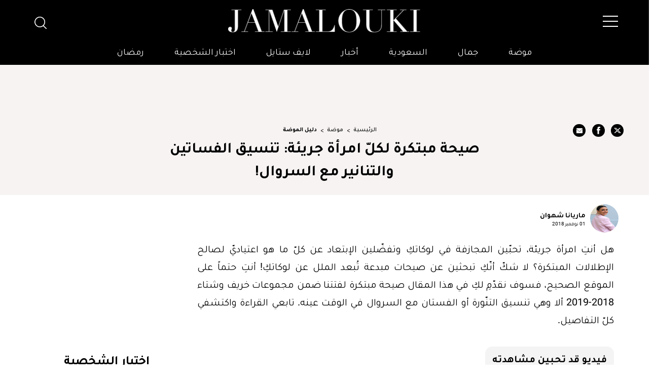

--- FILE ---
content_type: text/html; charset=UTF-8
request_url: https://jamalouki.net/%D9%85%D9%88%D8%B6%D8%A9/%D8%A2%D8%AE%D8%B1-%D8%B5%D9%8A%D8%AD%D8%A7%D8%AA-%D8%A7%D9%84%D9%85%D9%88%D8%B6%D8%A9/%D8%B5%D9%8A%D8%AD%D8%A9-%D9%85%D8%A8%D8%AA%D9%83%D8%B1%D8%A9-%D9%84%D9%83%D9%84%D9%91-%D8%A7%D9%85%D8%B1%D8%A3%D8%A9-%D8%AC%D8%B1%D9%8A%D8%A6%D8%A9-%D8%AA%D9%86%D8%B3%D9%8A%D9%82-%D8%A7%D9%84%D9%81%D8%B3%D8%A7%D8%AA%D9%8A%D9%86-%D9%88%D8%A7%D9%84%D8%AA%D9%86%D8%A7%D9%86%D9%8A%D8%B1-%D9%85%D8%B9-%D8%A7%D9%84%D8%B3%D8%B1%D9%88%D8%A7%D9%84
body_size: 72302
content:
<!DOCTYPE html>
<html   itemscope itemtype="https://schema.org/NewsArticle"   lang="ar" xml:lang="ar">
<head>
    

<title> صيحة مبتكرة لكلّ امرأة جريئة: تنسيق الفساتين والتنانير مع ... - جمالك </title>

<link rel="icon" type="image/png" href="/theme_jamalouki/images/favicon.png"/>

            <meta charset="utf-8"/>
<meta http-equiv="X-UA-Compatible" content="IE=edge,chrome=1"/>
<meta http-equiv="Content-Type" content="text/html; charset=utf-8" />
<meta name="viewport" content="width=device-width, initial-scale=1.0, user-scalable=no" />
<meta name="apple-mobile-web-app-capable" content="yes">

    <meta name="ROBOTS" content="index,follow"/>
<meta name="language" content="ar"/> 
<meta name="copyright" content="موقع جمالكِ"/>
<meta name="format-detection" content="telephone=no"/>


                        			<meta name="description" content="صيحة مبتكرة لكلّ امرأة جريئة: تنسيق الفساتين والتنانير مع السروال! - موضة - هل أنتِ امرأة جريئة، تحبّين المجازفة في لوكاتكِ وتفضّلين الإبتعاد عن كلّ ما هو اعتياديّ لصالح الإطلالات المبتكرة؟ لا شكّ أنّكِ تبحثين عن صيحات مبدعة تُبعد الملل..." />
<meta name="Idkeywords" content="22565" />
<meta name="pageType" content="article" />
<meta name="url" content="https://jamalouki.net/موضة/آخر-صيحات-الموضة/صيحة-مبتكرة-لكلّ-امرأة-جريئة-تنسيق-الفساتين-والتنانير-مع-السروال" />
<meta name="datePublished" content="2018-11-01T00:00:00+03:00" />
<meta name="dateModified" content="2023-07-25T10:50:42+03:00" />
<meta name="author" content="ماريانا شهوان" />
<meta name="inLanguage" content="ar" />
<meta property="fb:app_id" content="799910120176097" />
<meta property="og:url" content="https://jamalouki.net/موضة/آخر-صيحات-الموضة/صيحة-مبتكرة-لكلّ-امرأة-جريئة-تنسيق-الفساتين-والتنانير-مع-السروال" />
<meta property="og:title" content="صيحة مبتكرة لكلّ امرأة جريئة: تنسيق الفساتين والتنانير مع السروال!" />
<meta property="og:description" content="صيحة مبتكرة لكلّ امرأة جريئة: تنسيق الفساتين والتنانير مع السروال! - موضة - هل أنتِ امرأة جريئة، تحبّين المجازفة في لوكاتكِ وتفضّلين الإبتعاد عن كلّ ما هو اعتياديّ لصالح الإطلالات المبتكرة؟ لا شكّ أنّكِ تبحثين عن صيحات مبدعة تُبعد الملل..." />
<meta property="og:type" content="article" />
<meta property="og:locale" content="ar" />
<meta property="og:site_name" content="موقع جمالكِ" />
<meta property="article:published_time" content="2018-11-01 00:00:00" />
<meta property="article:author" content="ماريانا شهوان" />
<meta property="article:section" content="موضة" />
<meta name="twitter:card" content="summary_large_image" />
<meta name="twitter:title" content="صيحة مبتكرة لكلّ امرأة جريئة: تنسيق الفساتين والتنانير مع السروال!" />
<meta name="twitter:description" content="صيحة مبتكرة لكلّ امرأة جريئة: تنسيق الفساتين والتنانير مع السروال! - موضة - هل أنتِ امرأة جريئة، تحبّين المجازفة في لوكاتكِ وتفضّلين الإبتعاد عن كلّ ما هو اعتياديّ لصالح الإطلالات المبتكرة؟ لا شكّ أنّكِ تبحثين عن صيحات مبدعة تُبعد الملل..." />
<meta property="og:image" content="https://jamalouki.net/jamalouki/uploads/images/2023/07/25/28907.png" />
<meta name="twitter:image" content="https://jamalouki.net/jamalouki/uploads/images/2023/07/25/28907.png" />
<meta name="thumbnailUrl" content="https://jamalouki.net/jamalouki/uploads/images/2023/07/25/28907.png" />
<meta property="og:image:width" content="800" />
<meta property="og:image:height" content="600" />
<meta itemprop="identifier" content="21388" />
<meta itemprop="headline" content="صيحة مبتكرة لكلّ امرأة جريئة: تنسيق الفساتين والتنانير مع السروال!" />
<meta itemprop="pageType" content="article" />
<meta itemprop="articleSection" content="موضة" />
<meta itemprop="datePublished" content="2018-11-01T00:00:00+03:00" />
<meta itemprop="dateModified" content="2023-07-25T10:50:42+03:00" />
<meta itemprop="url" content="https://jamalouki.net/موضة/آخر-صيحات-الموضة/صيحة-مبتكرة-لكلّ-امرأة-جريئة-تنسيق-الفساتين-والتنانير-مع-السروال" />
<meta itemprop="inLanguage" content="ar" />
<meta itemprop="author" content="ماريانا شهوان" />
<meta itemprop="image" content="https://jamalouki.net/jamalouki/uploads/images/2023/07/25/28907.png" />
<meta itemprop="publisher" content="Jamalouki" />
<link href="https://jamalouki.net/موضة/آخر-صيحات-الموضة/صيحة-مبتكرة-لكلّ-امرأة-جريئة-تنسيق-الفساتين-والتنانير-مع-السروال" rel="canonical" >



    <script type="application/ld+json">
        {
            "@context": "https://schema.org",
            "@type": "Article",
            "dateCreated": "2018-11-01T00:00:00+03:00",
            "datePublished": "2018-11-01T00:00:00+03:00",
            "dateModified": "2023-07-25T10:50:42+03:00",
            "url": "https://jamalouki.net/موضة/آخر-صيحات-الموضة/صيحة-مبتكرة-لكلّ-امرأة-جريئة-تنسيق-الفساتين-والتنانير-مع-السروال",
            "headline": "صيحة مبتكرة لكلّ امرأة جريئة: تنسيق الفساتين والتنانير مع السروال!",
            "description": "اخر موضة ازياء، شنط نسائيه، احذية، مجوهرات واكسسوارات",
            /*"keywords": "صيحة,مبتكرة,لكلّ,امرأة,جريئة:,تنسيق,الفساتين,والتنانير,مع,السروال!",*/
            "inLanguage": "ar",
            "mainEntityOfPage":{
              "@type": "WebPage",
              "@id": "https://jamalouki.net/موضة/آخر-صيحات-الموضة/صيحة-مبتكرة-لكلّ-امرأة-جريئة-تنسيق-الفساتين-والتنانير-مع-السروال"
            },   
            "thumbnailUrl": "https://jamalouki.net/jamalouki/uploads/images/2023/07/25/28907.webp",
            "image": {
              "@type": "ImageObject",
              "url": "https://jamalouki.net/jamalouki/uploads/images/2023/07/25/28907.webp"
            },
            "genre": "search engine optimization", 
            "author": {
              "@type": "Person",
              "name": "ماريانا شهوان",
              "url":"https://jamalouki.net/author/37/ماريانا-شهوان"
            },
            "publisher": {
              "@type": "Organization",
              "name": "Jamalouki",
              "url": "https://jamalouki.net",
              "sameAs": ["https://twitter.com/jamaloukimag","https://www.pinterest.com/jamaloukimag/","https://www.facebook.com/Jamaloukimagazine/","https://www.snapchat.com/add/jamaloukimag","https://www.instagram.com/jamaloukimag/","https://www.youtube.com/user/jamaloukimag"],
              "logo": {
                "@type": "ImageObject",
                "url": "https://jamalouki.net/theme_jamalouki/images/logo.png",
                "width": "374",
                "height": "46"
              }
            },
            "copyrightHolder": {
              "@type": "Organization",
              "name": "Jamalouki",
              "url": "https://jamalouki.net"
            }

        }
    </script>
    
    <script type="application/ld+json">
    {
      "@context": "http://schema.org",
      "@type": "Organization",
      "url": "https://jamalouki.net",
      "logo": "https://jamalouki.net/theme_jamalouki/images/logo.png"
    }
    </script> 
    
    <script type="application/ld+json">
        {
          "@context": "http://schema.org",
          "@type": "WebSite",
          "url": "https://www.jamalouki.net",
          "potentialAction": {
            "@type": "SearchAction",
            "target": "https://www.jamalouki.net/search?query={search_term_string}",
            "query-input": "required name=search_term_string"
          }
        }
    </script>
     
    
    <script  type="application/ld+json">{
        "@context": "http://schema.org",
        "@type": "BreadcrumbList",
        "itemListElement": [
            {
                "@context": "http://schema.org",
                "@type": "ListItem",
                "name": "الرئيسية",
                "position": 1,
                "item": "https://jamalouki.net/"
            }
                        ,
            {
                "@context": "http://schema.org",
                "@type": "ListItem",
                "name": "موضة",
                "position": 2,
                "item": "https://jamalouki.net/morearticles/موضة"
            }
                                    ,
            {
                "@context": "http://schema.org",
                "@type": "ListItem",
                "name": "دليل الموضة",
                    "position": 3,
                    "item": "https://jamalouki.net/morearticles/موضة/دليل-الموضة"
                }
                    ]
    }
    </script> 
    
    
<!--part related to ads-->
<script id="signalScript">
                        var signal =  {
                "Content": {
                    "ContentCategoryLevel1": "موضة",
                    "ContentCategoryLevel2": "دليل الموضة",
                    "Keywords": ["صيحة","مبتكرة","لكلّ","امرأة","جريئة:","تنسيق","الفساتين","والتنانير","مع","السروال!"],
                    "ArticleId": "21388",
                    "ArticleTitle": "صيحة مبتكرة لكلّ امرأة جريئة: تنسيق الفساتين والتنانير مع السروال!",
                    "ArticleVersion": null,
                    "ArticleAuthorName": "ماريانا شهوان",
                    "ArticlePageNumber": null,
                    "ArticlePublishDate": "2018-11-01T00:00:00+03:00",
                    "ContentType": "page",
                    "IsVideo": false,
                    "VideoTitle": null,
                    "VideoTags": null,
                    "VideoLength": null,
                    "SearchTerm": null,
                },
                "Page": {
                    "ChannelLevel1": "Fashion",
                    "ChannelLevel2": null,
                },
                "User": {
                    "UserId": "uOjQ2tCs-f3qo-40hK-lTmH-16PN2fpfM681",
                    "Country": "us"
                }
            }
        </script>
<!--end part related to ads-->

                
<script>
/*! jQuery v2.2.4 | (c) jQuery Foundation | jquery.org/license */
!function(a,b){"object"==typeof module&&"object"==typeof module.exports?module.exports=a.document?b(a,!0):function(a){if(!a.document)throw new Error("jQuery requires a window with a document");return b(a)}:b(a)}("undefined"!=typeof window?window:this,function(a,b){var c=[],d=a.document,e=c.slice,f=c.concat,g=c.push,h=c.indexOf,i={},j=i.toString,k=i.hasOwnProperty,l={},m="2.2.4",n=function(a,b){return new n.fn.init(a,b)},o=/^[\s\uFEFF\xA0]+|[\s\uFEFF\xA0]+$/g,p=/^-ms-/,q=/-([\da-z])/gi,r=function(a,b){return b.toUpperCase()};n.fn=n.prototype={jquery:m,constructor:n,selector:"",length:0,toArray:function(){return e.call(this)},get:function(a){return null!=a?0>a?this[a+this.length]:this[a]:e.call(this)},pushStack:function(a){var b=n.merge(this.constructor(),a);return b.prevObject=this,b.context=this.context,b},each:function(a){return n.each(this,a)},map:function(a){return this.pushStack(n.map(this,function(b,c){return a.call(b,c,b)}))},slice:function(){return this.pushStack(e.apply(this,arguments))},first:function(){return this.eq(0)},last:function(){return this.eq(-1)},eq:function(a){var b=this.length,c=+a+(0>a?b:0);return this.pushStack(c>=0&&b>c?[this[c]]:[])},end:function(){return this.prevObject||this.constructor()},push:g,sort:c.sort,splice:c.splice},n.extend=n.fn.extend=function(){var a,b,c,d,e,f,g=arguments[0]||{},h=1,i=arguments.length,j=!1;for("boolean"==typeof g&&(j=g,g=arguments[h]||{},h++),"object"==typeof g||n.isFunction(g)||(g={}),h===i&&(g=this,h--);i>h;h++)if(null!=(a=arguments[h]))for(b in a)c=g[b],d=a[b],g!==d&&(j&&d&&(n.isPlainObject(d)||(e=n.isArray(d)))?(e?(e=!1,f=c&&n.isArray(c)?c:[]):f=c&&n.isPlainObject(c)?c:{},g[b]=n.extend(j,f,d)):void 0!==d&&(g[b]=d));return g},n.extend({expando:"jQuery"+(m+Math.random()).replace(/\D/g,""),isReady:!0,error:function(a){throw new Error(a)},noop:function(){},isFunction:function(a){return"function"===n.type(a)},isArray:Array.isArray,isWindow:function(a){return null!=a&&a===a.window},isNumeric:function(a){var b=a&&a.toString();return!n.isArray(a)&&b-parseFloat(b)+1>=0},isPlainObject:function(a){var b;if("object"!==n.type(a)||a.nodeType||n.isWindow(a))return!1;if(a.constructor&&!k.call(a,"constructor")&&!k.call(a.constructor.prototype||{},"isPrototypeOf"))return!1;for(b in a);return void 0===b||k.call(a,b)},isEmptyObject:function(a){var b;for(b in a)return!1;return!0},type:function(a){return null==a?a+"":"object"==typeof a||"function"==typeof a?i[j.call(a)]||"object":typeof a},globalEval:function(a){var b,c=eval;a=n.trim(a),a&&(1===a.indexOf("use strict")?(b=d.createElement("script"),b.text=a,d.head.appendChild(b).parentNode.removeChild(b)):c(a))},camelCase:function(a){return a.replace(p,"ms-").replace(q,r)},nodeName:function(a,b){return a.nodeName&&a.nodeName.toLowerCase()===b.toLowerCase()},each:function(a,b){var c,d=0;if(s(a)){for(c=a.length;c>d;d++)if(b.call(a[d],d,a[d])===!1)break}else for(d in a)if(b.call(a[d],d,a[d])===!1)break;return a},trim:function(a){return null==a?"":(a+"").replace(o,"")},makeArray:function(a,b){var c=b||[];return null!=a&&(s(Object(a))?n.merge(c,"string"==typeof a?[a]:a):g.call(c,a)),c},inArray:function(a,b,c){return null==b?-1:h.call(b,a,c)},merge:function(a,b){for(var c=+b.length,d=0,e=a.length;c>d;d++)a[e++]=b[d];return a.length=e,a},grep:function(a,b,c){for(var d,e=[],f=0,g=a.length,h=!c;g>f;f++)d=!b(a[f],f),d!==h&&e.push(a[f]);return e},map:function(a,b,c){var d,e,g=0,h=[];if(s(a))for(d=a.length;d>g;g++)e=b(a[g],g,c),null!=e&&h.push(e);else for(g in a)e=b(a[g],g,c),null!=e&&h.push(e);return f.apply([],h)},guid:1,proxy:function(a,b){var c,d,f;return"string"==typeof b&&(c=a[b],b=a,a=c),n.isFunction(a)?(d=e.call(arguments,2),f=function(){return a.apply(b||this,d.concat(e.call(arguments)))},f.guid=a.guid=a.guid||n.guid++,f):void 0},now:Date.now,support:l}),"function"==typeof Symbol&&(n.fn[Symbol.iterator]=c[Symbol.iterator]),n.each("Boolean Number String Function Array Date RegExp Object Error Symbol".split(" "),function(a,b){i["[object "+b+"]"]=b.toLowerCase()});function s(a){var b=!!a&&"length"in a&&a.length,c=n.type(a);return"function"===c||n.isWindow(a)?!1:"array"===c||0===b||"number"==typeof b&&b>0&&b-1 in a}var t=function(a){var b,c,d,e,f,g,h,i,j,k,l,m,n,o,p,q,r,s,t,u="sizzle"+1*new Date,v=a.document,w=0,x=0,y=ga(),z=ga(),A=ga(),B=function(a,b){return a===b&&(l=!0),0},C=1<<31,D={}.hasOwnProperty,E=[],F=E.pop,G=E.push,H=E.push,I=E.slice,J=function(a,b){for(var c=0,d=a.length;d>c;c++)if(a[c]===b)return c;return-1},K="checked|selected|async|autofocus|autoplay|controls|defer|disabled|hidden|ismap|loop|multiple|open|readonly|required|scoped",L="[\\x20\\t\\r\\n\\f]",M="(?:\\\\.|[\\w-]|[^\\x00-\\xa0])+",N="\\["+L+"*("+M+")(?:"+L+"*([*^$|!~]?=)"+L+"*(?:'((?:\\\\.|[^\\\\'])*)'|\"((?:\\\\.|[^\\\\\"])*)\"|("+M+"))|)"+L+"*\\]",O=":("+M+")(?:\\((('((?:\\\\.|[^\\\\'])*)'|\"((?:\\\\.|[^\\\\\"])*)\")|((?:\\\\.|[^\\\\()[\\]]|"+N+")*)|.*)\\)|)",P=new RegExp(L+"+","g"),Q=new RegExp("^"+L+"+|((?:^|[^\\\\])(?:\\\\.)*)"+L+"+$","g"),R=new RegExp("^"+L+"*,"+L+"*"),S=new RegExp("^"+L+"*([>+~]|"+L+")"+L+"*"),T=new RegExp("="+L+"*([^\\]'\"]*?)"+L+"*\\]","g"),U=new RegExp(O),V=new RegExp("^"+M+"$"),W={ID:new RegExp("^#("+M+")"),CLASS:new RegExp("^\\.("+M+")"),TAG:new RegExp("^("+M+"|[*])"),ATTR:new RegExp("^"+N),PSEUDO:new RegExp("^"+O),CHILD:new RegExp("^:(only|first|last|nth|nth-last)-(child|of-type)(?:\\("+L+"*(even|odd|(([+-]|)(\\d*)n|)"+L+"*(?:([+-]|)"+L+"*(\\d+)|))"+L+"*\\)|)","i"),bool:new RegExp("^(?:"+K+")$","i"),needsContext:new RegExp("^"+L+"*[>+~]|:(even|odd|eq|gt|lt|nth|first|last)(?:\\("+L+"*((?:-\\d)?\\d*)"+L+"*\\)|)(?=[^-]|$)","i")},X=/^(?:input|select|textarea|button)$/i,Y=/^h\d$/i,Z=/^[^{]+\{\s*\[native \w/,$=/^(?:#([\w-]+)|(\w+)|\.([\w-]+))$/,_=/[+~]/,aa=/'|\\/g,ba=new RegExp("\\\\([\\da-f]{1,6}"+L+"?|("+L+")|.)","ig"),ca=function(a,b,c){var d="0x"+b-65536;return d!==d||c?b:0>d?String.fromCharCode(d+65536):String.fromCharCode(d>>10|55296,1023&d|56320)},da=function(){m()};try{H.apply(E=I.call(v.childNodes),v.childNodes),E[v.childNodes.length].nodeType}catch(ea){H={apply:E.length?function(a,b){G.apply(a,I.call(b))}:function(a,b){var c=a.length,d=0;while(a[c++]=b[d++]);a.length=c-1}}}function fa(a,b,d,e){var f,h,j,k,l,o,r,s,w=b&&b.ownerDocument,x=b?b.nodeType:9;if(d=d||[],"string"!=typeof a||!a||1!==x&&9!==x&&11!==x)return d;if(!e&&((b?b.ownerDocument||b:v)!==n&&m(b),b=b||n,p)){if(11!==x&&(o=$.exec(a)))if(f=o[1]){if(9===x){if(!(j=b.getElementById(f)))return d;if(j.id===f)return d.push(j),d}else if(w&&(j=w.getElementById(f))&&t(b,j)&&j.id===f)return d.push(j),d}else{if(o[2])return H.apply(d,b.getElementsByTagName(a)),d;if((f=o[3])&&c.getElementsByClassName&&b.getElementsByClassName)return H.apply(d,b.getElementsByClassName(f)),d}if(c.qsa&&!A[a+" "]&&(!q||!q.test(a))){if(1!==x)w=b,s=a;else if("object"!==b.nodeName.toLowerCase()){(k=b.getAttribute("id"))?k=k.replace(aa,"\\$&"):b.setAttribute("id",k=u),r=g(a),h=r.length,l=V.test(k)?"#"+k:"[id='"+k+"']";while(h--)r[h]=l+" "+qa(r[h]);s=r.join(","),w=_.test(a)&&oa(b.parentNode)||b}if(s)try{return H.apply(d,w.querySelectorAll(s)),d}catch(y){}finally{k===u&&b.removeAttribute("id")}}}return i(a.replace(Q,"$1"),b,d,e)}function ga(){var a=[];function b(c,e){return a.push(c+" ")>d.cacheLength&&delete b[a.shift()],b[c+" "]=e}return b}function ha(a){return a[u]=!0,a}function ia(a){var b=n.createElement("div");try{return!!a(b)}catch(c){return!1}finally{b.parentNode&&b.parentNode.removeChild(b),b=null}}function ja(a,b){var c=a.split("|"),e=c.length;while(e--)d.attrHandle[c[e]]=b}function ka(a,b){var c=b&&a,d=c&&1===a.nodeType&&1===b.nodeType&&(~b.sourceIndex||C)-(~a.sourceIndex||C);if(d)return d;if(c)while(c=c.nextSibling)if(c===b)return-1;return a?1:-1}function la(a){return function(b){var c=b.nodeName.toLowerCase();return"input"===c&&b.type===a}}function ma(a){return function(b){var c=b.nodeName.toLowerCase();return("input"===c||"button"===c)&&b.type===a}}function na(a){return ha(function(b){return b=+b,ha(function(c,d){var e,f=a([],c.length,b),g=f.length;while(g--)c[e=f[g]]&&(c[e]=!(d[e]=c[e]))})})}function oa(a){return a&&"undefined"!=typeof a.getElementsByTagName&&a}c=fa.support={},f=fa.isXML=function(a){var b=a&&(a.ownerDocument||a).documentElement;return b?"HTML"!==b.nodeName:!1},m=fa.setDocument=function(a){var b,e,g=a?a.ownerDocument||a:v;return g!==n&&9===g.nodeType&&g.documentElement?(n=g,o=n.documentElement,p=!f(n),(e=n.defaultView)&&e.top!==e&&(e.addEventListener?e.addEventListener("unload",da,!1):e.attachEvent&&e.attachEvent("onunload",da)),c.attributes=ia(function(a){return a.className="i",!a.getAttribute("className")}),c.getElementsByTagName=ia(function(a){return a.appendChild(n.createComment("")),!a.getElementsByTagName("*").length}),c.getElementsByClassName=Z.test(n.getElementsByClassName),c.getById=ia(function(a){return o.appendChild(a).id=u,!n.getElementsByName||!n.getElementsByName(u).length}),c.getById?(d.find.ID=function(a,b){if("undefined"!=typeof b.getElementById&&p){var c=b.getElementById(a);return c?[c]:[]}},d.filter.ID=function(a){var b=a.replace(ba,ca);return function(a){return a.getAttribute("id")===b}}):(delete d.find.ID,d.filter.ID=function(a){var b=a.replace(ba,ca);return function(a){var c="undefined"!=typeof a.getAttributeNode&&a.getAttributeNode("id");return c&&c.value===b}}),d.find.TAG=c.getElementsByTagName?function(a,b){return"undefined"!=typeof b.getElementsByTagName?b.getElementsByTagName(a):c.qsa?b.querySelectorAll(a):void 0}:function(a,b){var c,d=[],e=0,f=b.getElementsByTagName(a);if("*"===a){while(c=f[e++])1===c.nodeType&&d.push(c);return d}return f},d.find.CLASS=c.getElementsByClassName&&function(a,b){return"undefined"!=typeof b.getElementsByClassName&&p?b.getElementsByClassName(a):void 0},r=[],q=[],(c.qsa=Z.test(n.querySelectorAll))&&(ia(function(a){o.appendChild(a).innerHTML="<a id='"+u+"'></a><select id='"+u+"-\r\\' msallowcapture=''><option selected=''></option></select>",a.querySelectorAll("[msallowcapture^='']").length&&q.push("[*^$]="+L+"*(?:''|\"\")"),a.querySelectorAll("[selected]").length||q.push("\\["+L+"*(?:value|"+K+")"),a.querySelectorAll("[id~="+u+"-]").length||q.push("~="),a.querySelectorAll(":checked").length||q.push(":checked"),a.querySelectorAll("a#"+u+"+*").length||q.push(".#.+[+~]")}),ia(function(a){var b=n.createElement("input");b.setAttribute("type","hidden"),a.appendChild(b).setAttribute("name","D"),a.querySelectorAll("[name=d]").length&&q.push("name"+L+"*[*^$|!~]?="),a.querySelectorAll(":enabled").length||q.push(":enabled",":disabled"),a.querySelectorAll("*,:x"),q.push(",.*:")})),(c.matchesSelector=Z.test(s=o.matches||o.webkitMatchesSelector||o.mozMatchesSelector||o.oMatchesSelector||o.msMatchesSelector))&&ia(function(a){c.disconnectedMatch=s.call(a,"div"),s.call(a,"[s!='']:x"),r.push("!=",O)}),q=q.length&&new RegExp(q.join("|")),r=r.length&&new RegExp(r.join("|")),b=Z.test(o.compareDocumentPosition),t=b||Z.test(o.contains)?function(a,b){var c=9===a.nodeType?a.documentElement:a,d=b&&b.parentNode;return a===d||!(!d||1!==d.nodeType||!(c.contains?c.contains(d):a.compareDocumentPosition&&16&a.compareDocumentPosition(d)))}:function(a,b){if(b)while(b=b.parentNode)if(b===a)return!0;return!1},B=b?function(a,b){if(a===b)return l=!0,0;var d=!a.compareDocumentPosition-!b.compareDocumentPosition;return d?d:(d=(a.ownerDocument||a)===(b.ownerDocument||b)?a.compareDocumentPosition(b):1,1&d||!c.sortDetached&&b.compareDocumentPosition(a)===d?a===n||a.ownerDocument===v&&t(v,a)?-1:b===n||b.ownerDocument===v&&t(v,b)?1:k?J(k,a)-J(k,b):0:4&d?-1:1)}:function(a,b){if(a===b)return l=!0,0;var c,d=0,e=a.parentNode,f=b.parentNode,g=[a],h=[b];if(!e||!f)return a===n?-1:b===n?1:e?-1:f?1:k?J(k,a)-J(k,b):0;if(e===f)return ka(a,b);c=a;while(c=c.parentNode)g.unshift(c);c=b;while(c=c.parentNode)h.unshift(c);while(g[d]===h[d])d++;return d?ka(g[d],h[d]):g[d]===v?-1:h[d]===v?1:0},n):n},fa.matches=function(a,b){return fa(a,null,null,b)},fa.matchesSelector=function(a,b){if((a.ownerDocument||a)!==n&&m(a),b=b.replace(T,"='$1']"),c.matchesSelector&&p&&!A[b+" "]&&(!r||!r.test(b))&&(!q||!q.test(b)))try{var d=s.call(a,b);if(d||c.disconnectedMatch||a.document&&11!==a.document.nodeType)return d}catch(e){}return fa(b,n,null,[a]).length>0},fa.contains=function(a,b){return(a.ownerDocument||a)!==n&&m(a),t(a,b)},fa.attr=function(a,b){(a.ownerDocument||a)!==n&&m(a);var e=d.attrHandle[b.toLowerCase()],f=e&&D.call(d.attrHandle,b.toLowerCase())?e(a,b,!p):void 0;return void 0!==f?f:c.attributes||!p?a.getAttribute(b):(f=a.getAttributeNode(b))&&f.specified?f.value:null},fa.error=function(a){throw new Error("Syntax error, unrecognized expression: "+a)},fa.uniqueSort=function(a){var b,d=[],e=0,f=0;if(l=!c.detectDuplicates,k=!c.sortStable&&a.slice(0),a.sort(B),l){while(b=a[f++])b===a[f]&&(e=d.push(f));while(e--)a.splice(d[e],1)}return k=null,a},e=fa.getText=function(a){var b,c="",d=0,f=a.nodeType;if(f){if(1===f||9===f||11===f){if("string"==typeof a.textContent)return a.textContent;for(a=a.firstChild;a;a=a.nextSibling)c+=e(a)}else if(3===f||4===f)return a.nodeValue}else while(b=a[d++])c+=e(b);return c},d=fa.selectors={cacheLength:50,createPseudo:ha,match:W,attrHandle:{},find:{},relative:{">":{dir:"parentNode",first:!0}," ":{dir:"parentNode"},"+":{dir:"previousSibling",first:!0},"~":{dir:"previousSibling"}},preFilter:{ATTR:function(a){return a[1]=a[1].replace(ba,ca),a[3]=(a[3]||a[4]||a[5]||"").replace(ba,ca),"~="===a[2]&&(a[3]=" "+a[3]+" "),a.slice(0,4)},CHILD:function(a){return a[1]=a[1].toLowerCase(),"nth"===a[1].slice(0,3)?(a[3]||fa.error(a[0]),a[4]=+(a[4]?a[5]+(a[6]||1):2*("even"===a[3]||"odd"===a[3])),a[5]=+(a[7]+a[8]||"odd"===a[3])):a[3]&&fa.error(a[0]),a},PSEUDO:function(a){var b,c=!a[6]&&a[2];return W.CHILD.test(a[0])?null:(a[3]?a[2]=a[4]||a[5]||"":c&&U.test(c)&&(b=g(c,!0))&&(b=c.indexOf(")",c.length-b)-c.length)&&(a[0]=a[0].slice(0,b),a[2]=c.slice(0,b)),a.slice(0,3))}},filter:{TAG:function(a){var b=a.replace(ba,ca).toLowerCase();return"*"===a?function(){return!0}:function(a){return a.nodeName&&a.nodeName.toLowerCase()===b}},CLASS:function(a){var b=y[a+" "];return b||(b=new RegExp("(^|"+L+")"+a+"("+L+"|$)"))&&y(a,function(a){return b.test("string"==typeof a.className&&a.className||"undefined"!=typeof a.getAttribute&&a.getAttribute("class")||"")})},ATTR:function(a,b,c){return function(d){var e=fa.attr(d,a);return null==e?"!="===b:b?(e+="","="===b?e===c:"!="===b?e!==c:"^="===b?c&&0===e.indexOf(c):"*="===b?c&&e.indexOf(c)>-1:"$="===b?c&&e.slice(-c.length)===c:"~="===b?(" "+e.replace(P," ")+" ").indexOf(c)>-1:"|="===b?e===c||e.slice(0,c.length+1)===c+"-":!1):!0}},CHILD:function(a,b,c,d,e){var f="nth"!==a.slice(0,3),g="last"!==a.slice(-4),h="of-type"===b;return 1===d&&0===e?function(a){return!!a.parentNode}:function(b,c,i){var j,k,l,m,n,o,p=f!==g?"nextSibling":"previousSibling",q=b.parentNode,r=h&&b.nodeName.toLowerCase(),s=!i&&!h,t=!1;if(q){if(f){while(p){m=b;while(m=m[p])if(h?m.nodeName.toLowerCase()===r:1===m.nodeType)return!1;o=p="only"===a&&!o&&"nextSibling"}return!0}if(o=[g?q.firstChild:q.lastChild],g&&s){m=q,l=m[u]||(m[u]={}),k=l[m.uniqueID]||(l[m.uniqueID]={}),j=k[a]||[],n=j[0]===w&&j[1],t=n&&j[2],m=n&&q.childNodes[n];while(m=++n&&m&&m[p]||(t=n=0)||o.pop())if(1===m.nodeType&&++t&&m===b){k[a]=[w,n,t];break}}else if(s&&(m=b,l=m[u]||(m[u]={}),k=l[m.uniqueID]||(l[m.uniqueID]={}),j=k[a]||[],n=j[0]===w&&j[1],t=n),t===!1)while(m=++n&&m&&m[p]||(t=n=0)||o.pop())if((h?m.nodeName.toLowerCase()===r:1===m.nodeType)&&++t&&(s&&(l=m[u]||(m[u]={}),k=l[m.uniqueID]||(l[m.uniqueID]={}),k[a]=[w,t]),m===b))break;return t-=e,t===d||t%d===0&&t/d>=0}}},PSEUDO:function(a,b){var c,e=d.pseudos[a]||d.setFilters[a.toLowerCase()]||fa.error("unsupported pseudo: "+a);return e[u]?e(b):e.length>1?(c=[a,a,"",b],d.setFilters.hasOwnProperty(a.toLowerCase())?ha(function(a,c){var d,f=e(a,b),g=f.length;while(g--)d=J(a,f[g]),a[d]=!(c[d]=f[g])}):function(a){return e(a,0,c)}):e}},pseudos:{not:ha(function(a){var b=[],c=[],d=h(a.replace(Q,"$1"));return d[u]?ha(function(a,b,c,e){var f,g=d(a,null,e,[]),h=a.length;while(h--)(f=g[h])&&(a[h]=!(b[h]=f))}):function(a,e,f){return b[0]=a,d(b,null,f,c),b[0]=null,!c.pop()}}),has:ha(function(a){return function(b){return fa(a,b).length>0}}),contains:ha(function(a){return a=a.replace(ba,ca),function(b){return(b.textContent||b.innerText||e(b)).indexOf(a)>-1}}),lang:ha(function(a){return V.test(a||"")||fa.error("unsupported lang: "+a),a=a.replace(ba,ca).toLowerCase(),function(b){var c;do if(c=p?b.lang:b.getAttribute("xml:lang")||b.getAttribute("lang"))return c=c.toLowerCase(),c===a||0===c.indexOf(a+"-");while((b=b.parentNode)&&1===b.nodeType);return!1}}),target:function(b){var c=a.location&&a.location.hash;return c&&c.slice(1)===b.id},root:function(a){return a===o},focus:function(a){return a===n.activeElement&&(!n.hasFocus||n.hasFocus())&&!!(a.type||a.href||~a.tabIndex)},enabled:function(a){return a.disabled===!1},disabled:function(a){return a.disabled===!0},checked:function(a){var b=a.nodeName.toLowerCase();return"input"===b&&!!a.checked||"option"===b&&!!a.selected},selected:function(a){return a.parentNode&&a.parentNode.selectedIndex,a.selected===!0},empty:function(a){for(a=a.firstChild;a;a=a.nextSibling)if(a.nodeType<6)return!1;return!0},parent:function(a){return!d.pseudos.empty(a)},header:function(a){return Y.test(a.nodeName)},input:function(a){return X.test(a.nodeName)},button:function(a){var b=a.nodeName.toLowerCase();return"input"===b&&"button"===a.type||"button"===b},text:function(a){var b;return"input"===a.nodeName.toLowerCase()&&"text"===a.type&&(null==(b=a.getAttribute("type"))||"text"===b.toLowerCase())},first:na(function(){return[0]}),last:na(function(a,b){return[b-1]}),eq:na(function(a,b,c){return[0>c?c+b:c]}),even:na(function(a,b){for(var c=0;b>c;c+=2)a.push(c);return a}),odd:na(function(a,b){for(var c=1;b>c;c+=2)a.push(c);return a}),lt:na(function(a,b,c){for(var d=0>c?c+b:c;--d>=0;)a.push(d);return a}),gt:na(function(a,b,c){for(var d=0>c?c+b:c;++d<b;)a.push(d);return a})}},d.pseudos.nth=d.pseudos.eq;for(b in{radio:!0,checkbox:!0,file:!0,password:!0,image:!0})d.pseudos[b]=la(b);for(b in{submit:!0,reset:!0})d.pseudos[b]=ma(b);function pa(){}pa.prototype=d.filters=d.pseudos,d.setFilters=new pa,g=fa.tokenize=function(a,b){var c,e,f,g,h,i,j,k=z[a+" "];if(k)return b?0:k.slice(0);h=a,i=[],j=d.preFilter;while(h){c&&!(e=R.exec(h))||(e&&(h=h.slice(e[0].length)||h),i.push(f=[])),c=!1,(e=S.exec(h))&&(c=e.shift(),f.push({value:c,type:e[0].replace(Q," ")}),h=h.slice(c.length));for(g in d.filter)!(e=W[g].exec(h))||j[g]&&!(e=j[g](e))||(c=e.shift(),f.push({value:c,type:g,matches:e}),h=h.slice(c.length));if(!c)break}return b?h.length:h?fa.error(a):z(a,i).slice(0)};function qa(a){for(var b=0,c=a.length,d="";c>b;b++)d+=a[b].value;return d}function ra(a,b,c){var d=b.dir,e=c&&"parentNode"===d,f=x++;return b.first?function(b,c,f){while(b=b[d])if(1===b.nodeType||e)return a(b,c,f)}:function(b,c,g){var h,i,j,k=[w,f];if(g){while(b=b[d])if((1===b.nodeType||e)&&a(b,c,g))return!0}else while(b=b[d])if(1===b.nodeType||e){if(j=b[u]||(b[u]={}),i=j[b.uniqueID]||(j[b.uniqueID]={}),(h=i[d])&&h[0]===w&&h[1]===f)return k[2]=h[2];if(i[d]=k,k[2]=a(b,c,g))return!0}}}function sa(a){return a.length>1?function(b,c,d){var e=a.length;while(e--)if(!a[e](b,c,d))return!1;return!0}:a[0]}function ta(a,b,c){for(var d=0,e=b.length;e>d;d++)fa(a,b[d],c);return c}function ua(a,b,c,d,e){for(var f,g=[],h=0,i=a.length,j=null!=b;i>h;h++)(f=a[h])&&(c&&!c(f,d,e)||(g.push(f),j&&b.push(h)));return g}function va(a,b,c,d,e,f){return d&&!d[u]&&(d=va(d)),e&&!e[u]&&(e=va(e,f)),ha(function(f,g,h,i){var j,k,l,m=[],n=[],o=g.length,p=f||ta(b||"*",h.nodeType?[h]:h,[]),q=!a||!f&&b?p:ua(p,m,a,h,i),r=c?e||(f?a:o||d)?[]:g:q;if(c&&c(q,r,h,i),d){j=ua(r,n),d(j,[],h,i),k=j.length;while(k--)(l=j[k])&&(r[n[k]]=!(q[n[k]]=l))}if(f){if(e||a){if(e){j=[],k=r.length;while(k--)(l=r[k])&&j.push(q[k]=l);e(null,r=[],j,i)}k=r.length;while(k--)(l=r[k])&&(j=e?J(f,l):m[k])>-1&&(f[j]=!(g[j]=l))}}else r=ua(r===g?r.splice(o,r.length):r),e?e(null,g,r,i):H.apply(g,r)})}function wa(a){for(var b,c,e,f=a.length,g=d.relative[a[0].type],h=g||d.relative[" "],i=g?1:0,k=ra(function(a){return a===b},h,!0),l=ra(function(a){return J(b,a)>-1},h,!0),m=[function(a,c,d){var e=!g&&(d||c!==j)||((b=c).nodeType?k(a,c,d):l(a,c,d));return b=null,e}];f>i;i++)if(c=d.relative[a[i].type])m=[ra(sa(m),c)];else{if(c=d.filter[a[i].type].apply(null,a[i].matches),c[u]){for(e=++i;f>e;e++)if(d.relative[a[e].type])break;return va(i>1&&sa(m),i>1&&qa(a.slice(0,i-1).concat({value:" "===a[i-2].type?"*":""})).replace(Q,"$1"),c,e>i&&wa(a.slice(i,e)),f>e&&wa(a=a.slice(e)),f>e&&qa(a))}m.push(c)}return sa(m)}function xa(a,b){var c=b.length>0,e=a.length>0,f=function(f,g,h,i,k){var l,o,q,r=0,s="0",t=f&&[],u=[],v=j,x=f||e&&d.find.TAG("*",k),y=w+=null==v?1:Math.random()||.1,z=x.length;for(k&&(j=g===n||g||k);s!==z&&null!=(l=x[s]);s++){if(e&&l){o=0,g||l.ownerDocument===n||(m(l),h=!p);while(q=a[o++])if(q(l,g||n,h)){i.push(l);break}k&&(w=y)}c&&((l=!q&&l)&&r--,f&&t.push(l))}if(r+=s,c&&s!==r){o=0;while(q=b[o++])q(t,u,g,h);if(f){if(r>0)while(s--)t[s]||u[s]||(u[s]=F.call(i));u=ua(u)}H.apply(i,u),k&&!f&&u.length>0&&r+b.length>1&&fa.uniqueSort(i)}return k&&(w=y,j=v),t};return c?ha(f):f}return h=fa.compile=function(a,b){var c,d=[],e=[],f=A[a+" "];if(!f){b||(b=g(a)),c=b.length;while(c--)f=wa(b[c]),f[u]?d.push(f):e.push(f);f=A(a,xa(e,d)),f.selector=a}return f},i=fa.select=function(a,b,e,f){var i,j,k,l,m,n="function"==typeof a&&a,o=!f&&g(a=n.selector||a);if(e=e||[],1===o.length){if(j=o[0]=o[0].slice(0),j.length>2&&"ID"===(k=j[0]).type&&c.getById&&9===b.nodeType&&p&&d.relative[j[1].type]){if(b=(d.find.ID(k.matches[0].replace(ba,ca),b)||[])[0],!b)return e;n&&(b=b.parentNode),a=a.slice(j.shift().value.length)}i=W.needsContext.test(a)?0:j.length;while(i--){if(k=j[i],d.relative[l=k.type])break;if((m=d.find[l])&&(f=m(k.matches[0].replace(ba,ca),_.test(j[0].type)&&oa(b.parentNode)||b))){if(j.splice(i,1),a=f.length&&qa(j),!a)return H.apply(e,f),e;break}}}return(n||h(a,o))(f,b,!p,e,!b||_.test(a)&&oa(b.parentNode)||b),e},c.sortStable=u.split("").sort(B).join("")===u,c.detectDuplicates=!!l,m(),c.sortDetached=ia(function(a){return 1&a.compareDocumentPosition(n.createElement("div"))}),ia(function(a){return a.innerHTML="<a href='#'></a>","#"===a.firstChild.getAttribute("href")})||ja("type|href|height|width",function(a,b,c){return c?void 0:a.getAttribute(b,"type"===b.toLowerCase()?1:2)}),c.attributes&&ia(function(a){return a.innerHTML="<input/>",a.firstChild.setAttribute("value",""),""===a.firstChild.getAttribute("value")})||ja("value",function(a,b,c){return c||"input"!==a.nodeName.toLowerCase()?void 0:a.defaultValue}),ia(function(a){return null==a.getAttribute("disabled")})||ja(K,function(a,b,c){var d;return c?void 0:a[b]===!0?b.toLowerCase():(d=a.getAttributeNode(b))&&d.specified?d.value:null}),fa}(a);n.find=t,n.expr=t.selectors,n.expr[":"]=n.expr.pseudos,n.uniqueSort=n.unique=t.uniqueSort,n.text=t.getText,n.isXMLDoc=t.isXML,n.contains=t.contains;var u=function(a,b,c){var d=[],e=void 0!==c;while((a=a[b])&&9!==a.nodeType)if(1===a.nodeType){if(e&&n(a).is(c))break;d.push(a)}return d},v=function(a,b){for(var c=[];a;a=a.nextSibling)1===a.nodeType&&a!==b&&c.push(a);return c},w=n.expr.match.needsContext,x=/^<([\w-]+)\s*\/?>(?:<\/\1>|)$/,y=/^.[^:#\[\.,]*$/;function z(a,b,c){if(n.isFunction(b))return n.grep(a,function(a,d){return!!b.call(a,d,a)!==c});if(b.nodeType)return n.grep(a,function(a){return a===b!==c});if("string"==typeof b){if(y.test(b))return n.filter(b,a,c);b=n.filter(b,a)}return n.grep(a,function(a){return h.call(b,a)>-1!==c})}n.filter=function(a,b,c){var d=b[0];return c&&(a=":not("+a+")"),1===b.length&&1===d.nodeType?n.find.matchesSelector(d,a)?[d]:[]:n.find.matches(a,n.grep(b,function(a){return 1===a.nodeType}))},n.fn.extend({find:function(a){var b,c=this.length,d=[],e=this;if("string"!=typeof a)return this.pushStack(n(a).filter(function(){for(b=0;c>b;b++)if(n.contains(e[b],this))return!0}));for(b=0;c>b;b++)n.find(a,e[b],d);return d=this.pushStack(c>1?n.unique(d):d),d.selector=this.selector?this.selector+" "+a:a,d},filter:function(a){return this.pushStack(z(this,a||[],!1))},not:function(a){return this.pushStack(z(this,a||[],!0))},is:function(a){return!!z(this,"string"==typeof a&&w.test(a)?n(a):a||[],!1).length}});var A,B=/^(?:\s*(<[\w\W]+>)[^>]*|#([\w-]*))$/,C=n.fn.init=function(a,b,c){var e,f;if(!a)return this;if(c=c||A,"string"==typeof a){if(e="<"===a[0]&&">"===a[a.length-1]&&a.length>=3?[null,a,null]:B.exec(a),!e||!e[1]&&b)return!b||b.jquery?(b||c).find(a):this.constructor(b).find(a);if(e[1]){if(b=b instanceof n?b[0]:b,n.merge(this,n.parseHTML(e[1],b&&b.nodeType?b.ownerDocument||b:d,!0)),x.test(e[1])&&n.isPlainObject(b))for(e in b)n.isFunction(this[e])?this[e](b[e]):this.attr(e,b[e]);return this}return f=d.getElementById(e[2]),f&&f.parentNode&&(this.length=1,this[0]=f),this.context=d,this.selector=a,this}return a.nodeType?(this.context=this[0]=a,this.length=1,this):n.isFunction(a)?void 0!==c.ready?c.ready(a):a(n):(void 0!==a.selector&&(this.selector=a.selector,this.context=a.context),n.makeArray(a,this))};C.prototype=n.fn,A=n(d);var D=/^(?:parents|prev(?:Until|All))/,E={children:!0,contents:!0,next:!0,prev:!0};n.fn.extend({has:function(a){var b=n(a,this),c=b.length;return this.filter(function(){for(var a=0;c>a;a++)if(n.contains(this,b[a]))return!0})},closest:function(a,b){for(var c,d=0,e=this.length,f=[],g=w.test(a)||"string"!=typeof a?n(a,b||this.context):0;e>d;d++)for(c=this[d];c&&c!==b;c=c.parentNode)if(c.nodeType<11&&(g?g.index(c)>-1:1===c.nodeType&&n.find.matchesSelector(c,a))){f.push(c);break}return this.pushStack(f.length>1?n.uniqueSort(f):f)},index:function(a){return a?"string"==typeof a?h.call(n(a),this[0]):h.call(this,a.jquery?a[0]:a):this[0]&&this[0].parentNode?this.first().prevAll().length:-1},add:function(a,b){return this.pushStack(n.uniqueSort(n.merge(this.get(),n(a,b))))},addBack:function(a){return this.add(null==a?this.prevObject:this.prevObject.filter(a))}});function F(a,b){while((a=a[b])&&1!==a.nodeType);return a}n.each({parent:function(a){var b=a.parentNode;return b&&11!==b.nodeType?b:null},parents:function(a){return u(a,"parentNode")},parentsUntil:function(a,b,c){return u(a,"parentNode",c)},next:function(a){return F(a,"nextSibling")},prev:function(a){return F(a,"previousSibling")},nextAll:function(a){return u(a,"nextSibling")},prevAll:function(a){return u(a,"previousSibling")},nextUntil:function(a,b,c){return u(a,"nextSibling",c)},prevUntil:function(a,b,c){return u(a,"previousSibling",c)},siblings:function(a){return v((a.parentNode||{}).firstChild,a)},children:function(a){return v(a.firstChild)},contents:function(a){return a.contentDocument||n.merge([],a.childNodes)}},function(a,b){n.fn[a]=function(c,d){var e=n.map(this,b,c);return"Until"!==a.slice(-5)&&(d=c),d&&"string"==typeof d&&(e=n.filter(d,e)),this.length>1&&(E[a]||n.uniqueSort(e),D.test(a)&&e.reverse()),this.pushStack(e)}});var G=/\S+/g;function H(a){var b={};return n.each(a.match(G)||[],function(a,c){b[c]=!0}),b}n.Callbacks=function(a){a="string"==typeof a?H(a):n.extend({},a);var b,c,d,e,f=[],g=[],h=-1,i=function(){for(e=a.once,d=b=!0;g.length;h=-1){c=g.shift();while(++h<f.length)f[h].apply(c[0],c[1])===!1&&a.stopOnFalse&&(h=f.length,c=!1)}a.memory||(c=!1),b=!1,e&&(f=c?[]:"")},j={add:function(){return f&&(c&&!b&&(h=f.length-1,g.push(c)),function d(b){n.each(b,function(b,c){n.isFunction(c)?a.unique&&j.has(c)||f.push(c):c&&c.length&&"string"!==n.type(c)&&d(c)})}(arguments),c&&!b&&i()),this},remove:function(){return n.each(arguments,function(a,b){var c;while((c=n.inArray(b,f,c))>-1)f.splice(c,1),h>=c&&h--}),this},has:function(a){return a?n.inArray(a,f)>-1:f.length>0},empty:function(){return f&&(f=[]),this},disable:function(){return e=g=[],f=c="",this},disabled:function(){return!f},lock:function(){return e=g=[],c||(f=c=""),this},locked:function(){return!!e},fireWith:function(a,c){return e||(c=c||[],c=[a,c.slice?c.slice():c],g.push(c),b||i()),this},fire:function(){return j.fireWith(this,arguments),this},fired:function(){return!!d}};return j},n.extend({Deferred:function(a){var b=[["resolve","done",n.Callbacks("once memory"),"resolved"],["reject","fail",n.Callbacks("once memory"),"rejected"],["notify","progress",n.Callbacks("memory")]],c="pending",d={state:function(){return c},always:function(){return e.done(arguments).fail(arguments),this},then:function(){var a=arguments;return n.Deferred(function(c){n.each(b,function(b,f){var g=n.isFunction(a[b])&&a[b];e[f[1]](function(){var a=g&&g.apply(this,arguments);a&&n.isFunction(a.promise)?a.promise().progress(c.notify).done(c.resolve).fail(c.reject):c[f[0]+"With"](this===d?c.promise():this,g?[a]:arguments)})}),a=null}).promise()},promise:function(a){return null!=a?n.extend(a,d):d}},e={};return d.pipe=d.then,n.each(b,function(a,f){var g=f[2],h=f[3];d[f[1]]=g.add,h&&g.add(function(){c=h},b[1^a][2].disable,b[2][2].lock),e[f[0]]=function(){return e[f[0]+"With"](this===e?d:this,arguments),this},e[f[0]+"With"]=g.fireWith}),d.promise(e),a&&a.call(e,e),e},when:function(a){var b=0,c=e.call(arguments),d=c.length,f=1!==d||a&&n.isFunction(a.promise)?d:0,g=1===f?a:n.Deferred(),h=function(a,b,c){return function(d){b[a]=this,c[a]=arguments.length>1?e.call(arguments):d,c===i?g.notifyWith(b,c):--f||g.resolveWith(b,c)}},i,j,k;if(d>1)for(i=new Array(d),j=new Array(d),k=new Array(d);d>b;b++)c[b]&&n.isFunction(c[b].promise)?c[b].promise().progress(h(b,j,i)).done(h(b,k,c)).fail(g.reject):--f;return f||g.resolveWith(k,c),g.promise()}});var I;n.fn.ready=function(a){return n.ready.promise().done(a),this},n.extend({isReady:!1,readyWait:1,holdReady:function(a){a?n.readyWait++:n.ready(!0)},ready:function(a){(a===!0?--n.readyWait:n.isReady)||(n.isReady=!0,a!==!0&&--n.readyWait>0||(I.resolveWith(d,[n]),n.fn.triggerHandler&&(n(d).triggerHandler("ready"),n(d).off("ready"))))}});function J(){d.removeEventListener("DOMContentLoaded",J),a.removeEventListener("load",J),n.ready()}n.ready.promise=function(b){return I||(I=n.Deferred(),"complete"===d.readyState||"loading"!==d.readyState&&!d.documentElement.doScroll?a.setTimeout(n.ready):(d.addEventListener("DOMContentLoaded",J),a.addEventListener("load",J))),I.promise(b)},n.ready.promise();var K=function(a,b,c,d,e,f,g){var h=0,i=a.length,j=null==c;if("object"===n.type(c)){e=!0;for(h in c)K(a,b,h,c[h],!0,f,g)}else if(void 0!==d&&(e=!0,n.isFunction(d)||(g=!0),j&&(g?(b.call(a,d),b=null):(j=b,b=function(a,b,c){return j.call(n(a),c)})),b))for(;i>h;h++)b(a[h],c,g?d:d.call(a[h],h,b(a[h],c)));return e?a:j?b.call(a):i?b(a[0],c):f},L=function(a){return 1===a.nodeType||9===a.nodeType||!+a.nodeType};function M(){this.expando=n.expando+M.uid++}M.uid=1,M.prototype={register:function(a,b){var c=b||{};return a.nodeType?a[this.expando]=c:Object.defineProperty(a,this.expando,{value:c,writable:!0,configurable:!0}),a[this.expando]},cache:function(a){if(!L(a))return{};var b=a[this.expando];return b||(b={},L(a)&&(a.nodeType?a[this.expando]=b:Object.defineProperty(a,this.expando,{value:b,configurable:!0}))),b},set:function(a,b,c){var d,e=this.cache(a);if("string"==typeof b)e[b]=c;else for(d in b)e[d]=b[d];return e},get:function(a,b){return void 0===b?this.cache(a):a[this.expando]&&a[this.expando][b]},access:function(a,b,c){var d;return void 0===b||b&&"string"==typeof b&&void 0===c?(d=this.get(a,b),void 0!==d?d:this.get(a,n.camelCase(b))):(this.set(a,b,c),void 0!==c?c:b)},remove:function(a,b){var c,d,e,f=a[this.expando];if(void 0!==f){if(void 0===b)this.register(a);else{n.isArray(b)?d=b.concat(b.map(n.camelCase)):(e=n.camelCase(b),b in f?d=[b,e]:(d=e,d=d in f?[d]:d.match(G)||[])),c=d.length;while(c--)delete f[d[c]]}(void 0===b||n.isEmptyObject(f))&&(a.nodeType?a[this.expando]=void 0:delete a[this.expando])}},hasData:function(a){var b=a[this.expando];return void 0!==b&&!n.isEmptyObject(b)}};var N=new M,O=new M,P=/^(?:\{[\w\W]*\}|\[[\w\W]*\])$/,Q=/[A-Z]/g;function R(a,b,c){var d;if(void 0===c&&1===a.nodeType)if(d="data-"+b.replace(Q,"-$&").toLowerCase(),c=a.getAttribute(d),"string"==typeof c){try{c="true"===c?!0:"false"===c?!1:"null"===c?null:+c+""===c?+c:P.test(c)?n.parseJSON(c):c;
}catch(e){}O.set(a,b,c)}else c=void 0;return c}n.extend({hasData:function(a){return O.hasData(a)||N.hasData(a)},data:function(a,b,c){return O.access(a,b,c)},removeData:function(a,b){O.remove(a,b)},_data:function(a,b,c){return N.access(a,b,c)},_removeData:function(a,b){N.remove(a,b)}}),n.fn.extend({data:function(a,b){var c,d,e,f=this[0],g=f&&f.attributes;if(void 0===a){if(this.length&&(e=O.get(f),1===f.nodeType&&!N.get(f,"hasDataAttrs"))){c=g.length;while(c--)g[c]&&(d=g[c].name,0===d.indexOf("data-")&&(d=n.camelCase(d.slice(5)),R(f,d,e[d])));N.set(f,"hasDataAttrs",!0)}return e}return"object"==typeof a?this.each(function(){O.set(this,a)}):K(this,function(b){var c,d;if(f&&void 0===b){if(c=O.get(f,a)||O.get(f,a.replace(Q,"-$&").toLowerCase()),void 0!==c)return c;if(d=n.camelCase(a),c=O.get(f,d),void 0!==c)return c;if(c=R(f,d,void 0),void 0!==c)return c}else d=n.camelCase(a),this.each(function(){var c=O.get(this,d);O.set(this,d,b),a.indexOf("-")>-1&&void 0!==c&&O.set(this,a,b)})},null,b,arguments.length>1,null,!0)},removeData:function(a){return this.each(function(){O.remove(this,a)})}}),n.extend({queue:function(a,b,c){var d;return a?(b=(b||"fx")+"queue",d=N.get(a,b),c&&(!d||n.isArray(c)?d=N.access(a,b,n.makeArray(c)):d.push(c)),d||[]):void 0},dequeue:function(a,b){b=b||"fx";var c=n.queue(a,b),d=c.length,e=c.shift(),f=n._queueHooks(a,b),g=function(){n.dequeue(a,b)};"inprogress"===e&&(e=c.shift(),d--),e&&("fx"===b&&c.unshift("inprogress"),delete f.stop,e.call(a,g,f)),!d&&f&&f.empty.fire()},_queueHooks:function(a,b){var c=b+"queueHooks";return N.get(a,c)||N.access(a,c,{empty:n.Callbacks("once memory").add(function(){N.remove(a,[b+"queue",c])})})}}),n.fn.extend({queue:function(a,b){var c=2;return"string"!=typeof a&&(b=a,a="fx",c--),arguments.length<c?n.queue(this[0],a):void 0===b?this:this.each(function(){var c=n.queue(this,a,b);n._queueHooks(this,a),"fx"===a&&"inprogress"!==c[0]&&n.dequeue(this,a)})},dequeue:function(a){return this.each(function(){n.dequeue(this,a)})},clearQueue:function(a){return this.queue(a||"fx",[])},promise:function(a,b){var c,d=1,e=n.Deferred(),f=this,g=this.length,h=function(){--d||e.resolveWith(f,[f])};"string"!=typeof a&&(b=a,a=void 0),a=a||"fx";while(g--)c=N.get(f[g],a+"queueHooks"),c&&c.empty&&(d++,c.empty.add(h));return h(),e.promise(b)}});var S=/[+-]?(?:\d*\.|)\d+(?:[eE][+-]?\d+|)/.source,T=new RegExp("^(?:([+-])=|)("+S+")([a-z%]*)$","i"),U=["Top","Right","Bottom","Left"],V=function(a,b){return a=b||a,"none"===n.css(a,"display")||!n.contains(a.ownerDocument,a)};function W(a,b,c,d){var e,f=1,g=20,h=d?function(){return d.cur()}:function(){return n.css(a,b,"")},i=h(),j=c&&c[3]||(n.cssNumber[b]?"":"px"),k=(n.cssNumber[b]||"px"!==j&&+i)&&T.exec(n.css(a,b));if(k&&k[3]!==j){j=j||k[3],c=c||[],k=+i||1;do f=f||".5",k/=f,n.style(a,b,k+j);while(f!==(f=h()/i)&&1!==f&&--g)}return c&&(k=+k||+i||0,e=c[1]?k+(c[1]+1)*c[2]:+c[2],d&&(d.unit=j,d.start=k,d.end=e)),e}var X=/^(?:checkbox|radio)$/i,Y=/<([\w:-]+)/,Z=/^$|\/(?:java|ecma)script/i,$={option:[1,"<select multiple='multiple'>","</select>"],thead:[1,"<table>","</table>"],col:[2,"<table><colgroup>","</colgroup></table>"],tr:[2,"<table><tbody>","</tbody></table>"],td:[3,"<table><tbody><tr>","</tr></tbody></table>"],_default:[0,"",""]};$.optgroup=$.option,$.tbody=$.tfoot=$.colgroup=$.caption=$.thead,$.th=$.td;function _(a,b){var c="undefined"!=typeof a.getElementsByTagName?a.getElementsByTagName(b||"*"):"undefined"!=typeof a.querySelectorAll?a.querySelectorAll(b||"*"):[];return void 0===b||b&&n.nodeName(a,b)?n.merge([a],c):c}function aa(a,b){for(var c=0,d=a.length;d>c;c++)N.set(a[c],"globalEval",!b||N.get(b[c],"globalEval"))}var ba=/<|&#?\w+;/;function ca(a,b,c,d,e){for(var f,g,h,i,j,k,l=b.createDocumentFragment(),m=[],o=0,p=a.length;p>o;o++)if(f=a[o],f||0===f)if("object"===n.type(f))n.merge(m,f.nodeType?[f]:f);else if(ba.test(f)){g=g||l.appendChild(b.createElement("div")),h=(Y.exec(f)||["",""])[1].toLowerCase(),i=$[h]||$._default,g.innerHTML=i[1]+n.htmlPrefilter(f)+i[2],k=i[0];while(k--)g=g.lastChild;n.merge(m,g.childNodes),g=l.firstChild,g.textContent=""}else m.push(b.createTextNode(f));l.textContent="",o=0;while(f=m[o++])if(d&&n.inArray(f,d)>-1)e&&e.push(f);else if(j=n.contains(f.ownerDocument,f),g=_(l.appendChild(f),"script"),j&&aa(g),c){k=0;while(f=g[k++])Z.test(f.type||"")&&c.push(f)}return l}!function(){var a=d.createDocumentFragment(),b=a.appendChild(d.createElement("div")),c=d.createElement("input");c.setAttribute("type","radio"),c.setAttribute("checked","checked"),c.setAttribute("name","t"),b.appendChild(c),l.checkClone=b.cloneNode(!0).cloneNode(!0).lastChild.checked,b.innerHTML="<textarea>x</textarea>",l.noCloneChecked=!!b.cloneNode(!0).lastChild.defaultValue}();var da=/^key/,ea=/^(?:mouse|pointer|contextmenu|drag|drop)|click/,fa=/^([^.]*)(?:\.(.+)|)/;function ga(){return!0}function ha(){return!1}function ia(){try{return d.activeElement}catch(a){}}function ja(a,b,c,d,e,f){var g,h;if("object"==typeof b){"string"!=typeof c&&(d=d||c,c=void 0);for(h in b)ja(a,h,c,d,b[h],f);return a}if(null==d&&null==e?(e=c,d=c=void 0):null==e&&("string"==typeof c?(e=d,d=void 0):(e=d,d=c,c=void 0)),e===!1)e=ha;else if(!e)return a;return 1===f&&(g=e,e=function(a){return n().off(a),g.apply(this,arguments)},e.guid=g.guid||(g.guid=n.guid++)),a.each(function(){n.event.add(this,b,e,d,c)})}n.event={global:{},add:function(a,b,c,d,e){var f,g,h,i,j,k,l,m,o,p,q,r=N.get(a);if(r){c.handler&&(f=c,c=f.handler,e=f.selector),c.guid||(c.guid=n.guid++),(i=r.events)||(i=r.events={}),(g=r.handle)||(g=r.handle=function(b){return"undefined"!=typeof n&&n.event.triggered!==b.type?n.event.dispatch.apply(a,arguments):void 0}),b=(b||"").match(G)||[""],j=b.length;while(j--)h=fa.exec(b[j])||[],o=q=h[1],p=(h[2]||"").split(".").sort(),o&&(l=n.event.special[o]||{},o=(e?l.delegateType:l.bindType)||o,l=n.event.special[o]||{},k=n.extend({type:o,origType:q,data:d,handler:c,guid:c.guid,selector:e,needsContext:e&&n.expr.match.needsContext.test(e),namespace:p.join(".")},f),(m=i[o])||(m=i[o]=[],m.delegateCount=0,l.setup&&l.setup.call(a,d,p,g)!==!1||a.addEventListener&&a.addEventListener(o,g)),l.add&&(l.add.call(a,k),k.handler.guid||(k.handler.guid=c.guid)),e?m.splice(m.delegateCount++,0,k):m.push(k),n.event.global[o]=!0)}},remove:function(a,b,c,d,e){var f,g,h,i,j,k,l,m,o,p,q,r=N.hasData(a)&&N.get(a);if(r&&(i=r.events)){b=(b||"").match(G)||[""],j=b.length;while(j--)if(h=fa.exec(b[j])||[],o=q=h[1],p=(h[2]||"").split(".").sort(),o){l=n.event.special[o]||{},o=(d?l.delegateType:l.bindType)||o,m=i[o]||[],h=h[2]&&new RegExp("(^|\\.)"+p.join("\\.(?:.*\\.|)")+"(\\.|$)"),g=f=m.length;while(f--)k=m[f],!e&&q!==k.origType||c&&c.guid!==k.guid||h&&!h.test(k.namespace)||d&&d!==k.selector&&("**"!==d||!k.selector)||(m.splice(f,1),k.selector&&m.delegateCount--,l.remove&&l.remove.call(a,k));g&&!m.length&&(l.teardown&&l.teardown.call(a,p,r.handle)!==!1||n.removeEvent(a,o,r.handle),delete i[o])}else for(o in i)n.event.remove(a,o+b[j],c,d,!0);n.isEmptyObject(i)&&N.remove(a,"handle events")}},dispatch:function(a){a=n.event.fix(a);var b,c,d,f,g,h=[],i=e.call(arguments),j=(N.get(this,"events")||{})[a.type]||[],k=n.event.special[a.type]||{};if(i[0]=a,a.delegateTarget=this,!k.preDispatch||k.preDispatch.call(this,a)!==!1){h=n.event.handlers.call(this,a,j),b=0;while((f=h[b++])&&!a.isPropagationStopped()){a.currentTarget=f.elem,c=0;while((g=f.handlers[c++])&&!a.isImmediatePropagationStopped())a.rnamespace&&!a.rnamespace.test(g.namespace)||(a.handleObj=g,a.data=g.data,d=((n.event.special[g.origType]||{}).handle||g.handler).apply(f.elem,i),void 0!==d&&(a.result=d)===!1&&(a.preventDefault(),a.stopPropagation()))}return k.postDispatch&&k.postDispatch.call(this,a),a.result}},handlers:function(a,b){var c,d,e,f,g=[],h=b.delegateCount,i=a.target;if(h&&i.nodeType&&("click"!==a.type||isNaN(a.button)||a.button<1))for(;i!==this;i=i.parentNode||this)if(1===i.nodeType&&(i.disabled!==!0||"click"!==a.type)){for(d=[],c=0;h>c;c++)f=b[c],e=f.selector+" ",void 0===d[e]&&(d[e]=f.needsContext?n(e,this).index(i)>-1:n.find(e,this,null,[i]).length),d[e]&&d.push(f);d.length&&g.push({elem:i,handlers:d})}return h<b.length&&g.push({elem:this,handlers:b.slice(h)}),g},props:"altKey bubbles cancelable ctrlKey currentTarget detail eventPhase metaKey relatedTarget shiftKey target timeStamp view which".split(" "),fixHooks:{},keyHooks:{props:"char charCode key keyCode".split(" "),filter:function(a,b){return null==a.which&&(a.which=null!=b.charCode?b.charCode:b.keyCode),a}},mouseHooks:{props:"button buttons clientX clientY offsetX offsetY pageX pageY screenX screenY toElement".split(" "),filter:function(a,b){var c,e,f,g=b.button;return null==a.pageX&&null!=b.clientX&&(c=a.target.ownerDocument||d,e=c.documentElement,f=c.body,a.pageX=b.clientX+(e&&e.scrollLeft||f&&f.scrollLeft||0)-(e&&e.clientLeft||f&&f.clientLeft||0),a.pageY=b.clientY+(e&&e.scrollTop||f&&f.scrollTop||0)-(e&&e.clientTop||f&&f.clientTop||0)),a.which||void 0===g||(a.which=1&g?1:2&g?3:4&g?2:0),a}},fix:function(a){if(a[n.expando])return a;var b,c,e,f=a.type,g=a,h=this.fixHooks[f];h||(this.fixHooks[f]=h=ea.test(f)?this.mouseHooks:da.test(f)?this.keyHooks:{}),e=h.props?this.props.concat(h.props):this.props,a=new n.Event(g),b=e.length;while(b--)c=e[b],a[c]=g[c];return a.target||(a.target=d),3===a.target.nodeType&&(a.target=a.target.parentNode),h.filter?h.filter(a,g):a},special:{load:{noBubble:!0},focus:{trigger:function(){return this!==ia()&&this.focus?(this.focus(),!1):void 0},delegateType:"focusin"},blur:{trigger:function(){return this===ia()&&this.blur?(this.blur(),!1):void 0},delegateType:"focusout"},click:{trigger:function(){return"checkbox"===this.type&&this.click&&n.nodeName(this,"input")?(this.click(),!1):void 0},_default:function(a){return n.nodeName(a.target,"a")}},beforeunload:{postDispatch:function(a){void 0!==a.result&&a.originalEvent&&(a.originalEvent.returnValue=a.result)}}}},n.removeEvent=function(a,b,c){a.removeEventListener&&a.removeEventListener(b,c)},n.Event=function(a,b){return this instanceof n.Event?(a&&a.type?(this.originalEvent=a,this.type=a.type,this.isDefaultPrevented=a.defaultPrevented||void 0===a.defaultPrevented&&a.returnValue===!1?ga:ha):this.type=a,b&&n.extend(this,b),this.timeStamp=a&&a.timeStamp||n.now(),void(this[n.expando]=!0)):new n.Event(a,b)},n.Event.prototype={constructor:n.Event,isDefaultPrevented:ha,isPropagationStopped:ha,isImmediatePropagationStopped:ha,isSimulated:!1,preventDefault:function(){var a=this.originalEvent;this.isDefaultPrevented=ga,a&&!this.isSimulated&&a.preventDefault()},stopPropagation:function(){var a=this.originalEvent;this.isPropagationStopped=ga,a&&!this.isSimulated&&a.stopPropagation()},stopImmediatePropagation:function(){var a=this.originalEvent;this.isImmediatePropagationStopped=ga,a&&!this.isSimulated&&a.stopImmediatePropagation(),this.stopPropagation()}},n.each({mouseenter:"mouseover",mouseleave:"mouseout",pointerenter:"pointerover",pointerleave:"pointerout"},function(a,b){n.event.special[a]={delegateType:b,bindType:b,handle:function(a){var c,d=this,e=a.relatedTarget,f=a.handleObj;return e&&(e===d||n.contains(d,e))||(a.type=f.origType,c=f.handler.apply(this,arguments),a.type=b),c}}}),n.fn.extend({on:function(a,b,c,d){return ja(this,a,b,c,d)},one:function(a,b,c,d){return ja(this,a,b,c,d,1)},off:function(a,b,c){var d,e;if(a&&a.preventDefault&&a.handleObj)return d=a.handleObj,n(a.delegateTarget).off(d.namespace?d.origType+"."+d.namespace:d.origType,d.selector,d.handler),this;if("object"==typeof a){for(e in a)this.off(e,b,a[e]);return this}return b!==!1&&"function"!=typeof b||(c=b,b=void 0),c===!1&&(c=ha),this.each(function(){n.event.remove(this,a,c,b)})}});var ka=/<(?!area|br|col|embed|hr|img|input|link|meta|param)(([\w:-]+)[^>]*)\/>/gi,la=/<script|<style|<link/i,ma=/checked\s*(?:[^=]|=\s*.checked.)/i,na=/^true\/(.*)/,oa=/^\s*<!(?:\[CDATA\[|--)|(?:\]\]|--)>\s*$/g;function pa(a,b){return n.nodeName(a,"table")&&n.nodeName(11!==b.nodeType?b:b.firstChild,"tr")?a.getElementsByTagName("tbody")[0]||a.appendChild(a.ownerDocument.createElement("tbody")):a}function qa(a){return a.type=(null!==a.getAttribute("type"))+"/"+a.type,a}function ra(a){var b=na.exec(a.type);return b?a.type=b[1]:a.removeAttribute("type"),a}function sa(a,b){var c,d,e,f,g,h,i,j;if(1===b.nodeType){if(N.hasData(a)&&(f=N.access(a),g=N.set(b,f),j=f.events)){delete g.handle,g.events={};for(e in j)for(c=0,d=j[e].length;d>c;c++)n.event.add(b,e,j[e][c])}O.hasData(a)&&(h=O.access(a),i=n.extend({},h),O.set(b,i))}}function ta(a,b){var c=b.nodeName.toLowerCase();"input"===c&&X.test(a.type)?b.checked=a.checked:"input"!==c&&"textarea"!==c||(b.defaultValue=a.defaultValue)}function ua(a,b,c,d){b=f.apply([],b);var e,g,h,i,j,k,m=0,o=a.length,p=o-1,q=b[0],r=n.isFunction(q);if(r||o>1&&"string"==typeof q&&!l.checkClone&&ma.test(q))return a.each(function(e){var f=a.eq(e);r&&(b[0]=q.call(this,e,f.html())),ua(f,b,c,d)});if(o&&(e=ca(b,a[0].ownerDocument,!1,a,d),g=e.firstChild,1===e.childNodes.length&&(e=g),g||d)){for(h=n.map(_(e,"script"),qa),i=h.length;o>m;m++)j=e,m!==p&&(j=n.clone(j,!0,!0),i&&n.merge(h,_(j,"script"))),c.call(a[m],j,m);if(i)for(k=h[h.length-1].ownerDocument,n.map(h,ra),m=0;i>m;m++)j=h[m],Z.test(j.type||"")&&!N.access(j,"globalEval")&&n.contains(k,j)&&(j.src?n._evalUrl&&n._evalUrl(j.src):n.globalEval(j.textContent.replace(oa,"")))}return a}function va(a,b,c){for(var d,e=b?n.filter(b,a):a,f=0;null!=(d=e[f]);f++)c||1!==d.nodeType||n.cleanData(_(d)),d.parentNode&&(c&&n.contains(d.ownerDocument,d)&&aa(_(d,"script")),d.parentNode.removeChild(d));return a}n.extend({htmlPrefilter:function(a){return a.replace(ka,"<$1></$2>")},clone:function(a,b,c){var d,e,f,g,h=a.cloneNode(!0),i=n.contains(a.ownerDocument,a);if(!(l.noCloneChecked||1!==a.nodeType&&11!==a.nodeType||n.isXMLDoc(a)))for(g=_(h),f=_(a),d=0,e=f.length;e>d;d++)ta(f[d],g[d]);if(b)if(c)for(f=f||_(a),g=g||_(h),d=0,e=f.length;e>d;d++)sa(f[d],g[d]);else sa(a,h);return g=_(h,"script"),g.length>0&&aa(g,!i&&_(a,"script")),h},cleanData:function(a){for(var b,c,d,e=n.event.special,f=0;void 0!==(c=a[f]);f++)if(L(c)){if(b=c[N.expando]){if(b.events)for(d in b.events)e[d]?n.event.remove(c,d):n.removeEvent(c,d,b.handle);c[N.expando]=void 0}c[O.expando]&&(c[O.expando]=void 0)}}}),n.fn.extend({domManip:ua,detach:function(a){return va(this,a,!0)},remove:function(a){return va(this,a)},text:function(a){return K(this,function(a){return void 0===a?n.text(this):this.empty().each(function(){1!==this.nodeType&&11!==this.nodeType&&9!==this.nodeType||(this.textContent=a)})},null,a,arguments.length)},append:function(){return ua(this,arguments,function(a){if(1===this.nodeType||11===this.nodeType||9===this.nodeType){var b=pa(this,a);b.appendChild(a)}})},prepend:function(){return ua(this,arguments,function(a){if(1===this.nodeType||11===this.nodeType||9===this.nodeType){var b=pa(this,a);b.insertBefore(a,b.firstChild)}})},before:function(){return ua(this,arguments,function(a){this.parentNode&&this.parentNode.insertBefore(a,this)})},after:function(){return ua(this,arguments,function(a){this.parentNode&&this.parentNode.insertBefore(a,this.nextSibling)})},empty:function(){for(var a,b=0;null!=(a=this[b]);b++)1===a.nodeType&&(n.cleanData(_(a,!1)),a.textContent="");return this},clone:function(a,b){return a=null==a?!1:a,b=null==b?a:b,this.map(function(){return n.clone(this,a,b)})},html:function(a){return K(this,function(a){var b=this[0]||{},c=0,d=this.length;if(void 0===a&&1===b.nodeType)return b.innerHTML;if("string"==typeof a&&!la.test(a)&&!$[(Y.exec(a)||["",""])[1].toLowerCase()]){a=n.htmlPrefilter(a);try{for(;d>c;c++)b=this[c]||{},1===b.nodeType&&(n.cleanData(_(b,!1)),b.innerHTML=a);b=0}catch(e){}}b&&this.empty().append(a)},null,a,arguments.length)},replaceWith:function(){var a=[];return ua(this,arguments,function(b){var c=this.parentNode;n.inArray(this,a)<0&&(n.cleanData(_(this)),c&&c.replaceChild(b,this))},a)}}),n.each({appendTo:"append",prependTo:"prepend",insertBefore:"before",insertAfter:"after",replaceAll:"replaceWith"},function(a,b){n.fn[a]=function(a){for(var c,d=[],e=n(a),f=e.length-1,h=0;f>=h;h++)c=h===f?this:this.clone(!0),n(e[h])[b](c),g.apply(d,c.get());return this.pushStack(d)}});var wa,xa={HTML:"block",BODY:"block"};function ya(a,b){var c=n(b.createElement(a)).appendTo(b.body),d=n.css(c[0],"display");return c.detach(),d}function za(a){var b=d,c=xa[a];return c||(c=ya(a,b),"none"!==c&&c||(wa=(wa||n("<iframe frameborder='0' width='0' height='0'/>")).appendTo(b.documentElement),b=wa[0].contentDocument,b.write(),b.close(),c=ya(a,b),wa.detach()),xa[a]=c),c}var Aa=/^margin/,Ba=new RegExp("^("+S+")(?!px)[a-z%]+$","i"),Ca=function(b){var c=b.ownerDocument.defaultView;return c&&c.opener||(c=a),c.getComputedStyle(b)},Da=function(a,b,c,d){var e,f,g={};for(f in b)g[f]=a.style[f],a.style[f]=b[f];e=c.apply(a,d||[]);for(f in b)a.style[f]=g[f];return e},Ea=d.documentElement;!function(){var b,c,e,f,g=d.createElement("div"),h=d.createElement("div");if(h.style){h.style.backgroundClip="content-box",h.cloneNode(!0).style.backgroundClip="",l.clearCloneStyle="content-box"===h.style.backgroundClip,g.style.cssText="border:0;width:8px;height:0;top:0;left:-9999px;padding:0;margin-top:1px;position:absolute",g.appendChild(h);function i(){h.style.cssText="-webkit-box-sizing:border-box;-moz-box-sizing:border-box;box-sizing:border-box;position:relative;display:block;margin:auto;border:1px;padding:1px;top:1%;width:50%",h.innerHTML="",Ea.appendChild(g);var d=a.getComputedStyle(h);b="1%"!==d.top,f="2px"===d.marginLeft,c="4px"===d.width,h.style.marginRight="50%",e="4px"===d.marginRight,Ea.removeChild(g)}n.extend(l,{pixelPosition:function(){return i(),b},boxSizingReliable:function(){return null==c&&i(),c},pixelMarginRight:function(){return null==c&&i(),e},reliableMarginLeft:function(){return null==c&&i(),f},reliableMarginRight:function(){var b,c=h.appendChild(d.createElement("div"));return c.style.cssText=h.style.cssText="-webkit-box-sizing:content-box;box-sizing:content-box;display:block;margin:0;border:0;padding:0",c.style.marginRight=c.style.width="0",h.style.width="1px",Ea.appendChild(g),b=!parseFloat(a.getComputedStyle(c).marginRight),Ea.removeChild(g),h.removeChild(c),b}})}}();function Fa(a,b,c){var d,e,f,g,h=a.style;return c=c||Ca(a),g=c?c.getPropertyValue(b)||c[b]:void 0,""!==g&&void 0!==g||n.contains(a.ownerDocument,a)||(g=n.style(a,b)),c&&!l.pixelMarginRight()&&Ba.test(g)&&Aa.test(b)&&(d=h.width,e=h.minWidth,f=h.maxWidth,h.minWidth=h.maxWidth=h.width=g,g=c.width,h.width=d,h.minWidth=e,h.maxWidth=f),void 0!==g?g+"":g}function Ga(a,b){return{get:function(){return a()?void delete this.get:(this.get=b).apply(this,arguments)}}}var Ha=/^(none|table(?!-c[ea]).+)/,Ia={position:"absolute",visibility:"hidden",display:"block"},Ja={letterSpacing:"0",fontWeight:"400"},Ka=["Webkit","O","Moz","ms"],La=d.createElement("div").style;function Ma(a){if(a in La)return a;var b=a[0].toUpperCase()+a.slice(1),c=Ka.length;while(c--)if(a=Ka[c]+b,a in La)return a}function Na(a,b,c){var d=T.exec(b);return d?Math.max(0,d[2]-(c||0))+(d[3]||"px"):b}function Oa(a,b,c,d,e){for(var f=c===(d?"border":"content")?4:"width"===b?1:0,g=0;4>f;f+=2)"margin"===c&&(g+=n.css(a,c+U[f],!0,e)),d?("content"===c&&(g-=n.css(a,"padding"+U[f],!0,e)),"margin"!==c&&(g-=n.css(a,"border"+U[f]+"Width",!0,e))):(g+=n.css(a,"padding"+U[f],!0,e),"padding"!==c&&(g+=n.css(a,"border"+U[f]+"Width",!0,e)));return g}function Pa(a,b,c){var d=!0,e="width"===b?a.offsetWidth:a.offsetHeight,f=Ca(a),g="border-box"===n.css(a,"boxSizing",!1,f);if(0>=e||null==e){if(e=Fa(a,b,f),(0>e||null==e)&&(e=a.style[b]),Ba.test(e))return e;d=g&&(l.boxSizingReliable()||e===a.style[b]),e=parseFloat(e)||0}return e+Oa(a,b,c||(g?"border":"content"),d,f)+"px"}function Qa(a,b){for(var c,d,e,f=[],g=0,h=a.length;h>g;g++)d=a[g],d.style&&(f[g]=N.get(d,"olddisplay"),c=d.style.display,b?(f[g]||"none"!==c||(d.style.display=""),""===d.style.display&&V(d)&&(f[g]=N.access(d,"olddisplay",za(d.nodeName)))):(e=V(d),"none"===c&&e||N.set(d,"olddisplay",e?c:n.css(d,"display"))));for(g=0;h>g;g++)d=a[g],d.style&&(b&&"none"!==d.style.display&&""!==d.style.display||(d.style.display=b?f[g]||"":"none"));return a}n.extend({cssHooks:{opacity:{get:function(a,b){if(b){var c=Fa(a,"opacity");return""===c?"1":c}}}},cssNumber:{animationIterationCount:!0,columnCount:!0,fillOpacity:!0,flexGrow:!0,flexShrink:!0,fontWeight:!0,lineHeight:!0,opacity:!0,order:!0,orphans:!0,widows:!0,zIndex:!0,zoom:!0},cssProps:{"float":"cssFloat"},style:function(a,b,c,d){if(a&&3!==a.nodeType&&8!==a.nodeType&&a.style){var e,f,g,h=n.camelCase(b),i=a.style;return b=n.cssProps[h]||(n.cssProps[h]=Ma(h)||h),g=n.cssHooks[b]||n.cssHooks[h],void 0===c?g&&"get"in g&&void 0!==(e=g.get(a,!1,d))?e:i[b]:(f=typeof c,"string"===f&&(e=T.exec(c))&&e[1]&&(c=W(a,b,e),f="number"),null!=c&&c===c&&("number"===f&&(c+=e&&e[3]||(n.cssNumber[h]?"":"px")),l.clearCloneStyle||""!==c||0!==b.indexOf("background")||(i[b]="inherit"),g&&"set"in g&&void 0===(c=g.set(a,c,d))||(i[b]=c)),void 0)}},css:function(a,b,c,d){var e,f,g,h=n.camelCase(b);return b=n.cssProps[h]||(n.cssProps[h]=Ma(h)||h),g=n.cssHooks[b]||n.cssHooks[h],g&&"get"in g&&(e=g.get(a,!0,c)),void 0===e&&(e=Fa(a,b,d)),"normal"===e&&b in Ja&&(e=Ja[b]),""===c||c?(f=parseFloat(e),c===!0||isFinite(f)?f||0:e):e}}),n.each(["height","width"],function(a,b){n.cssHooks[b]={get:function(a,c,d){return c?Ha.test(n.css(a,"display"))&&0===a.offsetWidth?Da(a,Ia,function(){return Pa(a,b,d)}):Pa(a,b,d):void 0},set:function(a,c,d){var e,f=d&&Ca(a),g=d&&Oa(a,b,d,"border-box"===n.css(a,"boxSizing",!1,f),f);return g&&(e=T.exec(c))&&"px"!==(e[3]||"px")&&(a.style[b]=c,c=n.css(a,b)),Na(a,c,g)}}}),n.cssHooks.marginLeft=Ga(l.reliableMarginLeft,function(a,b){return b?(parseFloat(Fa(a,"marginLeft"))||a.getBoundingClientRect().left-Da(a,{marginLeft:0},function(){return a.getBoundingClientRect().left}))+"px":void 0}),n.cssHooks.marginRight=Ga(l.reliableMarginRight,function(a,b){return b?Da(a,{display:"inline-block"},Fa,[a,"marginRight"]):void 0}),n.each({margin:"",padding:"",border:"Width"},function(a,b){n.cssHooks[a+b]={expand:function(c){for(var d=0,e={},f="string"==typeof c?c.split(" "):[c];4>d;d++)e[a+U[d]+b]=f[d]||f[d-2]||f[0];return e}},Aa.test(a)||(n.cssHooks[a+b].set=Na)}),n.fn.extend({css:function(a,b){return K(this,function(a,b,c){var d,e,f={},g=0;if(n.isArray(b)){for(d=Ca(a),e=b.length;e>g;g++)f[b[g]]=n.css(a,b[g],!1,d);return f}return void 0!==c?n.style(a,b,c):n.css(a,b)},a,b,arguments.length>1)},show:function(){return Qa(this,!0)},hide:function(){return Qa(this)},toggle:function(a){return"boolean"==typeof a?a?this.show():this.hide():this.each(function(){V(this)?n(this).show():n(this).hide()})}});function Ra(a,b,c,d,e){return new Ra.prototype.init(a,b,c,d,e)}n.Tween=Ra,Ra.prototype={constructor:Ra,init:function(a,b,c,d,e,f){this.elem=a,this.prop=c,this.easing=e||n.easing._default,this.options=b,this.start=this.now=this.cur(),this.end=d,this.unit=f||(n.cssNumber[c]?"":"px")},cur:function(){var a=Ra.propHooks[this.prop];return a&&a.get?a.get(this):Ra.propHooks._default.get(this)},run:function(a){var b,c=Ra.propHooks[this.prop];return this.options.duration?this.pos=b=n.easing[this.easing](a,this.options.duration*a,0,1,this.options.duration):this.pos=b=a,this.now=(this.end-this.start)*b+this.start,this.options.step&&this.options.step.call(this.elem,this.now,this),c&&c.set?c.set(this):Ra.propHooks._default.set(this),this}},Ra.prototype.init.prototype=Ra.prototype,Ra.propHooks={_default:{get:function(a){var b;return 1!==a.elem.nodeType||null!=a.elem[a.prop]&&null==a.elem.style[a.prop]?a.elem[a.prop]:(b=n.css(a.elem,a.prop,""),b&&"auto"!==b?b:0)},set:function(a){n.fx.step[a.prop]?n.fx.step[a.prop](a):1!==a.elem.nodeType||null==a.elem.style[n.cssProps[a.prop]]&&!n.cssHooks[a.prop]?a.elem[a.prop]=a.now:n.style(a.elem,a.prop,a.now+a.unit)}}},Ra.propHooks.scrollTop=Ra.propHooks.scrollLeft={set:function(a){a.elem.nodeType&&a.elem.parentNode&&(a.elem[a.prop]=a.now)}},n.easing={linear:function(a){return a},swing:function(a){return.5-Math.cos(a*Math.PI)/2},_default:"swing"},n.fx=Ra.prototype.init,n.fx.step={};var Sa,Ta,Ua=/^(?:toggle|show|hide)$/,Va=/queueHooks$/;function Wa(){return a.setTimeout(function(){Sa=void 0}),Sa=n.now()}function Xa(a,b){var c,d=0,e={height:a};for(b=b?1:0;4>d;d+=2-b)c=U[d],e["margin"+c]=e["padding"+c]=a;return b&&(e.opacity=e.width=a),e}function Ya(a,b,c){for(var d,e=(_a.tweeners[b]||[]).concat(_a.tweeners["*"]),f=0,g=e.length;g>f;f++)if(d=e[f].call(c,b,a))return d}function Za(a,b,c){var d,e,f,g,h,i,j,k,l=this,m={},o=a.style,p=a.nodeType&&V(a),q=N.get(a,"fxshow");c.queue||(h=n._queueHooks(a,"fx"),null==h.unqueued&&(h.unqueued=0,i=h.empty.fire,h.empty.fire=function(){h.unqueued||i()}),h.unqueued++,l.always(function(){l.always(function(){h.unqueued--,n.queue(a,"fx").length||h.empty.fire()})})),1===a.nodeType&&("height"in b||"width"in b)&&(c.overflow=[o.overflow,o.overflowX,o.overflowY],j=n.css(a,"display"),k="none"===j?N.get(a,"olddisplay")||za(a.nodeName):j,"inline"===k&&"none"===n.css(a,"float")&&(o.display="inline-block")),c.overflow&&(o.overflow="hidden",l.always(function(){o.overflow=c.overflow[0],o.overflowX=c.overflow[1],o.overflowY=c.overflow[2]}));for(d in b)if(e=b[d],Ua.exec(e)){if(delete b[d],f=f||"toggle"===e,e===(p?"hide":"show")){if("show"!==e||!q||void 0===q[d])continue;p=!0}m[d]=q&&q[d]||n.style(a,d)}else j=void 0;if(n.isEmptyObject(m))"inline"===("none"===j?za(a.nodeName):j)&&(o.display=j);else{q?"hidden"in q&&(p=q.hidden):q=N.access(a,"fxshow",{}),f&&(q.hidden=!p),p?n(a).show():l.done(function(){n(a).hide()}),l.done(function(){var b;N.remove(a,"fxshow");for(b in m)n.style(a,b,m[b])});for(d in m)g=Ya(p?q[d]:0,d,l),d in q||(q[d]=g.start,p&&(g.end=g.start,g.start="width"===d||"height"===d?1:0))}}function $a(a,b){var c,d,e,f,g;for(c in a)if(d=n.camelCase(c),e=b[d],f=a[c],n.isArray(f)&&(e=f[1],f=a[c]=f[0]),c!==d&&(a[d]=f,delete a[c]),g=n.cssHooks[d],g&&"expand"in g){f=g.expand(f),delete a[d];for(c in f)c in a||(a[c]=f[c],b[c]=e)}else b[d]=e}function _a(a,b,c){var d,e,f=0,g=_a.prefilters.length,h=n.Deferred().always(function(){delete i.elem}),i=function(){if(e)return!1;for(var b=Sa||Wa(),c=Math.max(0,j.startTime+j.duration-b),d=c/j.duration||0,f=1-d,g=0,i=j.tweens.length;i>g;g++)j.tweens[g].run(f);return h.notifyWith(a,[j,f,c]),1>f&&i?c:(h.resolveWith(a,[j]),!1)},j=h.promise({elem:a,props:n.extend({},b),opts:n.extend(!0,{specialEasing:{},easing:n.easing._default},c),originalProperties:b,originalOptions:c,startTime:Sa||Wa(),duration:c.duration,tweens:[],createTween:function(b,c){var d=n.Tween(a,j.opts,b,c,j.opts.specialEasing[b]||j.opts.easing);return j.tweens.push(d),d},stop:function(b){var c=0,d=b?j.tweens.length:0;if(e)return this;for(e=!0;d>c;c++)j.tweens[c].run(1);return b?(h.notifyWith(a,[j,1,0]),h.resolveWith(a,[j,b])):h.rejectWith(a,[j,b]),this}}),k=j.props;for($a(k,j.opts.specialEasing);g>f;f++)if(d=_a.prefilters[f].call(j,a,k,j.opts))return n.isFunction(d.stop)&&(n._queueHooks(j.elem,j.opts.queue).stop=n.proxy(d.stop,d)),d;return n.map(k,Ya,j),n.isFunction(j.opts.start)&&j.opts.start.call(a,j),n.fx.timer(n.extend(i,{elem:a,anim:j,queue:j.opts.queue})),j.progress(j.opts.progress).done(j.opts.done,j.opts.complete).fail(j.opts.fail).always(j.opts.always)}n.Animation=n.extend(_a,{tweeners:{"*":[function(a,b){var c=this.createTween(a,b);return W(c.elem,a,T.exec(b),c),c}]},tweener:function(a,b){n.isFunction(a)?(b=a,a=["*"]):a=a.match(G);for(var c,d=0,e=a.length;e>d;d++)c=a[d],_a.tweeners[c]=_a.tweeners[c]||[],_a.tweeners[c].unshift(b)},prefilters:[Za],prefilter:function(a,b){b?_a.prefilters.unshift(a):_a.prefilters.push(a)}}),n.speed=function(a,b,c){var d=a&&"object"==typeof a?n.extend({},a):{complete:c||!c&&b||n.isFunction(a)&&a,duration:a,easing:c&&b||b&&!n.isFunction(b)&&b};return d.duration=n.fx.off?0:"number"==typeof d.duration?d.duration:d.duration in n.fx.speeds?n.fx.speeds[d.duration]:n.fx.speeds._default,null!=d.queue&&d.queue!==!0||(d.queue="fx"),d.old=d.complete,d.complete=function(){n.isFunction(d.old)&&d.old.call(this),d.queue&&n.dequeue(this,d.queue)},d},n.fn.extend({fadeTo:function(a,b,c,d){return this.filter(V).css("opacity",0).show().end().animate({opacity:b},a,c,d)},animate:function(a,b,c,d){var e=n.isEmptyObject(a),f=n.speed(b,c,d),g=function(){var b=_a(this,n.extend({},a),f);(e||N.get(this,"finish"))&&b.stop(!0)};return g.finish=g,e||f.queue===!1?this.each(g):this.queue(f.queue,g)},stop:function(a,b,c){var d=function(a){var b=a.stop;delete a.stop,b(c)};return"string"!=typeof a&&(c=b,b=a,a=void 0),b&&a!==!1&&this.queue(a||"fx",[]),this.each(function(){var b=!0,e=null!=a&&a+"queueHooks",f=n.timers,g=N.get(this);if(e)g[e]&&g[e].stop&&d(g[e]);else for(e in g)g[e]&&g[e].stop&&Va.test(e)&&d(g[e]);for(e=f.length;e--;)f[e].elem!==this||null!=a&&f[e].queue!==a||(f[e].anim.stop(c),b=!1,f.splice(e,1));!b&&c||n.dequeue(this,a)})},finish:function(a){return a!==!1&&(a=a||"fx"),this.each(function(){var b,c=N.get(this),d=c[a+"queue"],e=c[a+"queueHooks"],f=n.timers,g=d?d.length:0;for(c.finish=!0,n.queue(this,a,[]),e&&e.stop&&e.stop.call(this,!0),b=f.length;b--;)f[b].elem===this&&f[b].queue===a&&(f[b].anim.stop(!0),f.splice(b,1));for(b=0;g>b;b++)d[b]&&d[b].finish&&d[b].finish.call(this);delete c.finish})}}),n.each(["toggle","show","hide"],function(a,b){var c=n.fn[b];n.fn[b]=function(a,d,e){return null==a||"boolean"==typeof a?c.apply(this,arguments):this.animate(Xa(b,!0),a,d,e)}}),n.each({slideDown:Xa("show"),slideUp:Xa("hide"),slideToggle:Xa("toggle"),fadeIn:{opacity:"show"},fadeOut:{opacity:"hide"},fadeToggle:{opacity:"toggle"}},function(a,b){n.fn[a]=function(a,c,d){return this.animate(b,a,c,d)}}),n.timers=[],n.fx.tick=function(){var a,b=0,c=n.timers;for(Sa=n.now();b<c.length;b++)a=c[b],a()||c[b]!==a||c.splice(b--,1);c.length||n.fx.stop(),Sa=void 0},n.fx.timer=function(a){n.timers.push(a),a()?n.fx.start():n.timers.pop()},n.fx.interval=13,n.fx.start=function(){Ta||(Ta=a.setInterval(n.fx.tick,n.fx.interval))},n.fx.stop=function(){a.clearInterval(Ta),Ta=null},n.fx.speeds={slow:600,fast:200,_default:400},n.fn.delay=function(b,c){return b=n.fx?n.fx.speeds[b]||b:b,c=c||"fx",this.queue(c,function(c,d){var e=a.setTimeout(c,b);d.stop=function(){a.clearTimeout(e)}})},function(){var a=d.createElement("input"),b=d.createElement("select"),c=b.appendChild(d.createElement("option"));a.type="checkbox",l.checkOn=""!==a.value,l.optSelected=c.selected,b.disabled=!0,l.optDisabled=!c.disabled,a=d.createElement("input"),a.value="t",a.type="radio",l.radioValue="t"===a.value}();var ab,bb=n.expr.attrHandle;n.fn.extend({attr:function(a,b){return K(this,n.attr,a,b,arguments.length>1)},removeAttr:function(a){return this.each(function(){n.removeAttr(this,a)})}}),n.extend({attr:function(a,b,c){var d,e,f=a.nodeType;if(3!==f&&8!==f&&2!==f)return"undefined"==typeof a.getAttribute?n.prop(a,b,c):(1===f&&n.isXMLDoc(a)||(b=b.toLowerCase(),e=n.attrHooks[b]||(n.expr.match.bool.test(b)?ab:void 0)),void 0!==c?null===c?void n.removeAttr(a,b):e&&"set"in e&&void 0!==(d=e.set(a,c,b))?d:(a.setAttribute(b,c+""),c):e&&"get"in e&&null!==(d=e.get(a,b))?d:(d=n.find.attr(a,b),null==d?void 0:d))},attrHooks:{type:{set:function(a,b){if(!l.radioValue&&"radio"===b&&n.nodeName(a,"input")){var c=a.value;return a.setAttribute("type",b),c&&(a.value=c),b}}}},removeAttr:function(a,b){var c,d,e=0,f=b&&b.match(G);if(f&&1===a.nodeType)while(c=f[e++])d=n.propFix[c]||c,n.expr.match.bool.test(c)&&(a[d]=!1),a.removeAttribute(c)}}),ab={set:function(a,b,c){return b===!1?n.removeAttr(a,c):a.setAttribute(c,c),c}},n.each(n.expr.match.bool.source.match(/\w+/g),function(a,b){var c=bb[b]||n.find.attr;bb[b]=function(a,b,d){var e,f;return d||(f=bb[b],bb[b]=e,e=null!=c(a,b,d)?b.toLowerCase():null,bb[b]=f),e}});var cb=/^(?:input|select|textarea|button)$/i,db=/^(?:a|area)$/i;n.fn.extend({prop:function(a,b){return K(this,n.prop,a,b,arguments.length>1)},removeProp:function(a){return this.each(function(){delete this[n.propFix[a]||a]})}}),n.extend({prop:function(a,b,c){var d,e,f=a.nodeType;if(3!==f&&8!==f&&2!==f)return 1===f&&n.isXMLDoc(a)||(b=n.propFix[b]||b,e=n.propHooks[b]),
void 0!==c?e&&"set"in e&&void 0!==(d=e.set(a,c,b))?d:a[b]=c:e&&"get"in e&&null!==(d=e.get(a,b))?d:a[b]},propHooks:{tabIndex:{get:function(a){var b=n.find.attr(a,"tabindex");return b?parseInt(b,10):cb.test(a.nodeName)||db.test(a.nodeName)&&a.href?0:-1}}},propFix:{"for":"htmlFor","class":"className"}}),l.optSelected||(n.propHooks.selected={get:function(a){var b=a.parentNode;return b&&b.parentNode&&b.parentNode.selectedIndex,null},set:function(a){var b=a.parentNode;b&&(b.selectedIndex,b.parentNode&&b.parentNode.selectedIndex)}}),n.each(["tabIndex","readOnly","maxLength","cellSpacing","cellPadding","rowSpan","colSpan","useMap","frameBorder","contentEditable"],function(){n.propFix[this.toLowerCase()]=this});var eb=/[\t\r\n\f]/g;function fb(a){return a.getAttribute&&a.getAttribute("class")||""}n.fn.extend({addClass:function(a){var b,c,d,e,f,g,h,i=0;if(n.isFunction(a))return this.each(function(b){n(this).addClass(a.call(this,b,fb(this)))});if("string"==typeof a&&a){b=a.match(G)||[];while(c=this[i++])if(e=fb(c),d=1===c.nodeType&&(" "+e+" ").replace(eb," ")){g=0;while(f=b[g++])d.indexOf(" "+f+" ")<0&&(d+=f+" ");h=n.trim(d),e!==h&&c.setAttribute("class",h)}}return this},removeClass:function(a){var b,c,d,e,f,g,h,i=0;if(n.isFunction(a))return this.each(function(b){n(this).removeClass(a.call(this,b,fb(this)))});if(!arguments.length)return this.attr("class","");if("string"==typeof a&&a){b=a.match(G)||[];while(c=this[i++])if(e=fb(c),d=1===c.nodeType&&(" "+e+" ").replace(eb," ")){g=0;while(f=b[g++])while(d.indexOf(" "+f+" ")>-1)d=d.replace(" "+f+" "," ");h=n.trim(d),e!==h&&c.setAttribute("class",h)}}return this},toggleClass:function(a,b){var c=typeof a;return"boolean"==typeof b&&"string"===c?b?this.addClass(a):this.removeClass(a):n.isFunction(a)?this.each(function(c){n(this).toggleClass(a.call(this,c,fb(this),b),b)}):this.each(function(){var b,d,e,f;if("string"===c){d=0,e=n(this),f=a.match(G)||[];while(b=f[d++])e.hasClass(b)?e.removeClass(b):e.addClass(b)}else void 0!==a&&"boolean"!==c||(b=fb(this),b&&N.set(this,"__className__",b),this.setAttribute&&this.setAttribute("class",b||a===!1?"":N.get(this,"__className__")||""))})},hasClass:function(a){var b,c,d=0;b=" "+a+" ";while(c=this[d++])if(1===c.nodeType&&(" "+fb(c)+" ").replace(eb," ").indexOf(b)>-1)return!0;return!1}});var gb=/\r/g,hb=/[\x20\t\r\n\f]+/g;n.fn.extend({val:function(a){var b,c,d,e=this[0];{if(arguments.length)return d=n.isFunction(a),this.each(function(c){var e;1===this.nodeType&&(e=d?a.call(this,c,n(this).val()):a,null==e?e="":"number"==typeof e?e+="":n.isArray(e)&&(e=n.map(e,function(a){return null==a?"":a+""})),b=n.valHooks[this.type]||n.valHooks[this.nodeName.toLowerCase()],b&&"set"in b&&void 0!==b.set(this,e,"value")||(this.value=e))});if(e)return b=n.valHooks[e.type]||n.valHooks[e.nodeName.toLowerCase()],b&&"get"in b&&void 0!==(c=b.get(e,"value"))?c:(c=e.value,"string"==typeof c?c.replace(gb,""):null==c?"":c)}}}),n.extend({valHooks:{option:{get:function(a){var b=n.find.attr(a,"value");return null!=b?b:n.trim(n.text(a)).replace(hb," ")}},select:{get:function(a){for(var b,c,d=a.options,e=a.selectedIndex,f="select-one"===a.type||0>e,g=f?null:[],h=f?e+1:d.length,i=0>e?h:f?e:0;h>i;i++)if(c=d[i],(c.selected||i===e)&&(l.optDisabled?!c.disabled:null===c.getAttribute("disabled"))&&(!c.parentNode.disabled||!n.nodeName(c.parentNode,"optgroup"))){if(b=n(c).val(),f)return b;g.push(b)}return g},set:function(a,b){var c,d,e=a.options,f=n.makeArray(b),g=e.length;while(g--)d=e[g],(d.selected=n.inArray(n.valHooks.option.get(d),f)>-1)&&(c=!0);return c||(a.selectedIndex=-1),f}}}}),n.each(["radio","checkbox"],function(){n.valHooks[this]={set:function(a,b){return n.isArray(b)?a.checked=n.inArray(n(a).val(),b)>-1:void 0}},l.checkOn||(n.valHooks[this].get=function(a){return null===a.getAttribute("value")?"on":a.value})});var ib=/^(?:focusinfocus|focusoutblur)$/;n.extend(n.event,{trigger:function(b,c,e,f){var g,h,i,j,l,m,o,p=[e||d],q=k.call(b,"type")?b.type:b,r=k.call(b,"namespace")?b.namespace.split("."):[];if(h=i=e=e||d,3!==e.nodeType&&8!==e.nodeType&&!ib.test(q+n.event.triggered)&&(q.indexOf(".")>-1&&(r=q.split("."),q=r.shift(),r.sort()),l=q.indexOf(":")<0&&"on"+q,b=b[n.expando]?b:new n.Event(q,"object"==typeof b&&b),b.isTrigger=f?2:3,b.namespace=r.join("."),b.rnamespace=b.namespace?new RegExp("(^|\\.)"+r.join("\\.(?:.*\\.|)")+"(\\.|$)"):null,b.result=void 0,b.target||(b.target=e),c=null==c?[b]:n.makeArray(c,[b]),o=n.event.special[q]||{},f||!o.trigger||o.trigger.apply(e,c)!==!1)){if(!f&&!o.noBubble&&!n.isWindow(e)){for(j=o.delegateType||q,ib.test(j+q)||(h=h.parentNode);h;h=h.parentNode)p.push(h),i=h;i===(e.ownerDocument||d)&&p.push(i.defaultView||i.parentWindow||a)}g=0;while((h=p[g++])&&!b.isPropagationStopped())b.type=g>1?j:o.bindType||q,m=(N.get(h,"events")||{})[b.type]&&N.get(h,"handle"),m&&m.apply(h,c),m=l&&h[l],m&&m.apply&&L(h)&&(b.result=m.apply(h,c),b.result===!1&&b.preventDefault());return b.type=q,f||b.isDefaultPrevented()||o._default&&o._default.apply(p.pop(),c)!==!1||!L(e)||l&&n.isFunction(e[q])&&!n.isWindow(e)&&(i=e[l],i&&(e[l]=null),n.event.triggered=q,e[q](),n.event.triggered=void 0,i&&(e[l]=i)),b.result}},simulate:function(a,b,c){var d=n.extend(new n.Event,c,{type:a,isSimulated:!0});n.event.trigger(d,null,b)}}),n.fn.extend({trigger:function(a,b){return this.each(function(){n.event.trigger(a,b,this)})},triggerHandler:function(a,b){var c=this[0];return c?n.event.trigger(a,b,c,!0):void 0}}),n.each("blur focus focusin focusout load resize scroll unload click dblclick mousedown mouseup mousemove mouseover mouseout mouseenter mouseleave change select submit keydown keypress keyup error contextmenu".split(" "),function(a,b){n.fn[b]=function(a,c){return arguments.length>0?this.on(b,null,a,c):this.trigger(b)}}),n.fn.extend({hover:function(a,b){return this.mouseenter(a).mouseleave(b||a)}}),l.focusin="onfocusin"in a,l.focusin||n.each({focus:"focusin",blur:"focusout"},function(a,b){var c=function(a){n.event.simulate(b,a.target,n.event.fix(a))};n.event.special[b]={setup:function(){var d=this.ownerDocument||this,e=N.access(d,b);e||d.addEventListener(a,c,!0),N.access(d,b,(e||0)+1)},teardown:function(){var d=this.ownerDocument||this,e=N.access(d,b)-1;e?N.access(d,b,e):(d.removeEventListener(a,c,!0),N.remove(d,b))}}});var jb=a.location,kb=n.now(),lb=/\?/;n.parseJSON=function(a){return JSON.parse(a+"")},n.parseXML=function(b){var c;if(!b||"string"!=typeof b)return null;try{c=(new a.DOMParser).parseFromString(b,"text/xml")}catch(d){c=void 0}return c&&!c.getElementsByTagName("parsererror").length||n.error("Invalid XML: "+b),c};var mb=/#.*$/,nb=/([?&])_=[^&]*/,ob=/^(.*?):[ \t]*([^\r\n]*)$/gm,pb=/^(?:about|app|app-storage|.+-extension|file|res|widget):$/,qb=/^(?:GET|HEAD)$/,rb=/^\/\//,sb={},tb={},ub="*/".concat("*"),vb=d.createElement("a");vb.href=jb.href;function wb(a){return function(b,c){"string"!=typeof b&&(c=b,b="*");var d,e=0,f=b.toLowerCase().match(G)||[];if(n.isFunction(c))while(d=f[e++])"+"===d[0]?(d=d.slice(1)||"*",(a[d]=a[d]||[]).unshift(c)):(a[d]=a[d]||[]).push(c)}}function xb(a,b,c,d){var e={},f=a===tb;function g(h){var i;return e[h]=!0,n.each(a[h]||[],function(a,h){var j=h(b,c,d);return"string"!=typeof j||f||e[j]?f?!(i=j):void 0:(b.dataTypes.unshift(j),g(j),!1)}),i}return g(b.dataTypes[0])||!e["*"]&&g("*")}function yb(a,b){var c,d,e=n.ajaxSettings.flatOptions||{};for(c in b)void 0!==b[c]&&((e[c]?a:d||(d={}))[c]=b[c]);return d&&n.extend(!0,a,d),a}function zb(a,b,c){var d,e,f,g,h=a.contents,i=a.dataTypes;while("*"===i[0])i.shift(),void 0===d&&(d=a.mimeType||b.getResponseHeader("Content-Type"));if(d)for(e in h)if(h[e]&&h[e].test(d)){i.unshift(e);break}if(i[0]in c)f=i[0];else{for(e in c){if(!i[0]||a.converters[e+" "+i[0]]){f=e;break}g||(g=e)}f=f||g}return f?(f!==i[0]&&i.unshift(f),c[f]):void 0}function Ab(a,b,c,d){var e,f,g,h,i,j={},k=a.dataTypes.slice();if(k[1])for(g in a.converters)j[g.toLowerCase()]=a.converters[g];f=k.shift();while(f)if(a.responseFields[f]&&(c[a.responseFields[f]]=b),!i&&d&&a.dataFilter&&(b=a.dataFilter(b,a.dataType)),i=f,f=k.shift())if("*"===f)f=i;else if("*"!==i&&i!==f){if(g=j[i+" "+f]||j["* "+f],!g)for(e in j)if(h=e.split(" "),h[1]===f&&(g=j[i+" "+h[0]]||j["* "+h[0]])){g===!0?g=j[e]:j[e]!==!0&&(f=h[0],k.unshift(h[1]));break}if(g!==!0)if(g&&a["throws"])b=g(b);else try{b=g(b)}catch(l){return{state:"parsererror",error:g?l:"No conversion from "+i+" to "+f}}}return{state:"success",data:b}}n.extend({active:0,lastModified:{},etag:{},ajaxSettings:{url:jb.href,type:"GET",isLocal:pb.test(jb.protocol),global:!0,processData:!0,async:!0,contentType:"application/x-www-form-urlencoded; charset=UTF-8",accepts:{"*":ub,text:"text/plain",html:"text/html",xml:"application/xml, text/xml",json:"application/json, text/javascript"},contents:{xml:/\bxml\b/,html:/\bhtml/,json:/\bjson\b/},responseFields:{xml:"responseXML",text:"responseText",json:"responseJSON"},converters:{"* text":String,"text html":!0,"text json":n.parseJSON,"text xml":n.parseXML},flatOptions:{url:!0,context:!0}},ajaxSetup:function(a,b){return b?yb(yb(a,n.ajaxSettings),b):yb(n.ajaxSettings,a)},ajaxPrefilter:wb(sb),ajaxTransport:wb(tb),ajax:function(b,c){"object"==typeof b&&(c=b,b=void 0),c=c||{};var e,f,g,h,i,j,k,l,m=n.ajaxSetup({},c),o=m.context||m,p=m.context&&(o.nodeType||o.jquery)?n(o):n.event,q=n.Deferred(),r=n.Callbacks("once memory"),s=m.statusCode||{},t={},u={},v=0,w="canceled",x={readyState:0,getResponseHeader:function(a){var b;if(2===v){if(!h){h={};while(b=ob.exec(g))h[b[1].toLowerCase()]=b[2]}b=h[a.toLowerCase()]}return null==b?null:b},getAllResponseHeaders:function(){return 2===v?g:null},setRequestHeader:function(a,b){var c=a.toLowerCase();return v||(a=u[c]=u[c]||a,t[a]=b),this},overrideMimeType:function(a){return v||(m.mimeType=a),this},statusCode:function(a){var b;if(a)if(2>v)for(b in a)s[b]=[s[b],a[b]];else x.always(a[x.status]);return this},abort:function(a){var b=a||w;return e&&e.abort(b),z(0,b),this}};if(q.promise(x).complete=r.add,x.success=x.done,x.error=x.fail,m.url=((b||m.url||jb.href)+"").replace(mb,"").replace(rb,jb.protocol+"//"),m.type=c.method||c.type||m.method||m.type,m.dataTypes=n.trim(m.dataType||"*").toLowerCase().match(G)||[""],null==m.crossDomain){j=d.createElement("a");try{j.href=m.url,j.href=j.href,m.crossDomain=vb.protocol+"//"+vb.host!=j.protocol+"//"+j.host}catch(y){m.crossDomain=!0}}if(m.data&&m.processData&&"string"!=typeof m.data&&(m.data=n.param(m.data,m.traditional)),xb(sb,m,c,x),2===v)return x;k=n.event&&m.global,k&&0===n.active++&&n.event.trigger("ajaxStart"),m.type=m.type.toUpperCase(),m.hasContent=!qb.test(m.type),f=m.url,m.hasContent||(m.data&&(f=m.url+=(lb.test(f)?"&":"?")+m.data,delete m.data),m.cache===!1&&(m.url=nb.test(f)?f.replace(nb,"$1_="+kb++):f+(lb.test(f)?"&":"?")+"_="+kb++)),m.ifModified&&(n.lastModified[f]&&x.setRequestHeader("If-Modified-Since",n.lastModified[f]),n.etag[f]&&x.setRequestHeader("If-None-Match",n.etag[f])),(m.data&&m.hasContent&&m.contentType!==!1||c.contentType)&&x.setRequestHeader("Content-Type",m.contentType),x.setRequestHeader("Accept",m.dataTypes[0]&&m.accepts[m.dataTypes[0]]?m.accepts[m.dataTypes[0]]+("*"!==m.dataTypes[0]?", "+ub+"; q=0.01":""):m.accepts["*"]);for(l in m.headers)x.setRequestHeader(l,m.headers[l]);if(m.beforeSend&&(m.beforeSend.call(o,x,m)===!1||2===v))return x.abort();w="abort";for(l in{success:1,error:1,complete:1})x[l](m[l]);if(e=xb(tb,m,c,x)){if(x.readyState=1,k&&p.trigger("ajaxSend",[x,m]),2===v)return x;m.async&&m.timeout>0&&(i=a.setTimeout(function(){x.abort("timeout")},m.timeout));try{v=1,e.send(t,z)}catch(y){if(!(2>v))throw y;z(-1,y)}}else z(-1,"No Transport");function z(b,c,d,h){var j,l,t,u,w,y=c;2!==v&&(v=2,i&&a.clearTimeout(i),e=void 0,g=h||"",x.readyState=b>0?4:0,j=b>=200&&300>b||304===b,d&&(u=zb(m,x,d)),u=Ab(m,u,x,j),j?(m.ifModified&&(w=x.getResponseHeader("Last-Modified"),w&&(n.lastModified[f]=w),w=x.getResponseHeader("etag"),w&&(n.etag[f]=w)),204===b||"HEAD"===m.type?y="nocontent":304===b?y="notmodified":(y=u.state,l=u.data,t=u.error,j=!t)):(t=y,!b&&y||(y="error",0>b&&(b=0))),x.status=b,x.statusText=(c||y)+"",j?q.resolveWith(o,[l,y,x]):q.rejectWith(o,[x,y,t]),x.statusCode(s),s=void 0,k&&p.trigger(j?"ajaxSuccess":"ajaxError",[x,m,j?l:t]),r.fireWith(o,[x,y]),k&&(p.trigger("ajaxComplete",[x,m]),--n.active||n.event.trigger("ajaxStop")))}return x},getJSON:function(a,b,c){return n.get(a,b,c,"json")},getScript:function(a,b){return n.get(a,void 0,b,"script")}}),n.each(["get","post"],function(a,b){n[b]=function(a,c,d,e){return n.isFunction(c)&&(e=e||d,d=c,c=void 0),n.ajax(n.extend({url:a,type:b,dataType:e,data:c,success:d},n.isPlainObject(a)&&a))}}),n._evalUrl=function(a){return n.ajax({url:a,type:"GET",dataType:"script",async:!1,global:!1,"throws":!0})},n.fn.extend({wrapAll:function(a){var b;return n.isFunction(a)?this.each(function(b){n(this).wrapAll(a.call(this,b))}):(this[0]&&(b=n(a,this[0].ownerDocument).eq(0).clone(!0),this[0].parentNode&&b.insertBefore(this[0]),b.map(function(){var a=this;while(a.firstElementChild)a=a.firstElementChild;return a}).append(this)),this)},wrapInner:function(a){return n.isFunction(a)?this.each(function(b){n(this).wrapInner(a.call(this,b))}):this.each(function(){var b=n(this),c=b.contents();c.length?c.wrapAll(a):b.append(a)})},wrap:function(a){var b=n.isFunction(a);return this.each(function(c){n(this).wrapAll(b?a.call(this,c):a)})},unwrap:function(){return this.parent().each(function(){n.nodeName(this,"body")||n(this).replaceWith(this.childNodes)}).end()}}),n.expr.filters.hidden=function(a){return!n.expr.filters.visible(a)},n.expr.filters.visible=function(a){return a.offsetWidth>0||a.offsetHeight>0||a.getClientRects().length>0};var Bb=/%20/g,Cb=/\[\]$/,Db=/\r?\n/g,Eb=/^(?:submit|button|image|reset|file)$/i,Fb=/^(?:input|select|textarea|keygen)/i;function Gb(a,b,c,d){var e;if(n.isArray(b))n.each(b,function(b,e){c||Cb.test(a)?d(a,e):Gb(a+"["+("object"==typeof e&&null!=e?b:"")+"]",e,c,d)});else if(c||"object"!==n.type(b))d(a,b);else for(e in b)Gb(a+"["+e+"]",b[e],c,d)}n.param=function(a,b){var c,d=[],e=function(a,b){b=n.isFunction(b)?b():null==b?"":b,d[d.length]=encodeURIComponent(a)+"="+encodeURIComponent(b)};if(void 0===b&&(b=n.ajaxSettings&&n.ajaxSettings.traditional),n.isArray(a)||a.jquery&&!n.isPlainObject(a))n.each(a,function(){e(this.name,this.value)});else for(c in a)Gb(c,a[c],b,e);return d.join("&").replace(Bb,"+")},n.fn.extend({serialize:function(){return n.param(this.serializeArray())},serializeArray:function(){return this.map(function(){var a=n.prop(this,"elements");return a?n.makeArray(a):this}).filter(function(){var a=this.type;return this.name&&!n(this).is(":disabled")&&Fb.test(this.nodeName)&&!Eb.test(a)&&(this.checked||!X.test(a))}).map(function(a,b){var c=n(this).val();return null==c?null:n.isArray(c)?n.map(c,function(a){return{name:b.name,value:a.replace(Db,"\r\n")}}):{name:b.name,value:c.replace(Db,"\r\n")}}).get()}}),n.ajaxSettings.xhr=function(){try{return new a.XMLHttpRequest}catch(b){}};var Hb={0:200,1223:204},Ib=n.ajaxSettings.xhr();l.cors=!!Ib&&"withCredentials"in Ib,l.ajax=Ib=!!Ib,n.ajaxTransport(function(b){var c,d;return l.cors||Ib&&!b.crossDomain?{send:function(e,f){var g,h=b.xhr();if(h.open(b.type,b.url,b.async,b.username,b.password),b.xhrFields)for(g in b.xhrFields)h[g]=b.xhrFields[g];b.mimeType&&h.overrideMimeType&&h.overrideMimeType(b.mimeType),b.crossDomain||e["X-Requested-With"]||(e["X-Requested-With"]="XMLHttpRequest");for(g in e)h.setRequestHeader(g,e[g]);c=function(a){return function(){c&&(c=d=h.onload=h.onerror=h.onabort=h.onreadystatechange=null,"abort"===a?h.abort():"error"===a?"number"!=typeof h.status?f(0,"error"):f(h.status,h.statusText):f(Hb[h.status]||h.status,h.statusText,"text"!==(h.responseType||"text")||"string"!=typeof h.responseText?{binary:h.response}:{text:h.responseText},h.getAllResponseHeaders()))}},h.onload=c(),d=h.onerror=c("error"),void 0!==h.onabort?h.onabort=d:h.onreadystatechange=function(){4===h.readyState&&a.setTimeout(function(){c&&d()})},c=c("abort");try{h.send(b.hasContent&&b.data||null)}catch(i){if(c)throw i}},abort:function(){c&&c()}}:void 0}),n.ajaxSetup({accepts:{script:"text/javascript, application/javascript, application/ecmascript, application/x-ecmascript"},contents:{script:/\b(?:java|ecma)script\b/},converters:{"text script":function(a){return n.globalEval(a),a}}}),n.ajaxPrefilter("script",function(a){void 0===a.cache&&(a.cache=!1),a.crossDomain&&(a.type="GET")}),n.ajaxTransport("script",function(a){if(a.crossDomain){var b,c;return{send:function(e,f){b=n("<script>").prop({charset:a.scriptCharset,src:a.url}).on("load error",c=function(a){b.remove(),c=null,a&&f("error"===a.type?404:200,a.type)}),d.head.appendChild(b[0])},abort:function(){c&&c()}}}});var Jb=[],Kb=/(=)\?(?=&|$)|\?\?/;n.ajaxSetup({jsonp:"callback",jsonpCallback:function(){var a=Jb.pop()||n.expando+"_"+kb++;return this[a]=!0,a}}),n.ajaxPrefilter("json jsonp",function(b,c,d){var e,f,g,h=b.jsonp!==!1&&(Kb.test(b.url)?"url":"string"==typeof b.data&&0===(b.contentType||"").indexOf("application/x-www-form-urlencoded")&&Kb.test(b.data)&&"data");return h||"jsonp"===b.dataTypes[0]?(e=b.jsonpCallback=n.isFunction(b.jsonpCallback)?b.jsonpCallback():b.jsonpCallback,h?b[h]=b[h].replace(Kb,"$1"+e):b.jsonp!==!1&&(b.url+=(lb.test(b.url)?"&":"?")+b.jsonp+"="+e),b.converters["script json"]=function(){return g||n.error(e+" was not called"),g[0]},b.dataTypes[0]="json",f=a[e],a[e]=function(){g=arguments},d.always(function(){void 0===f?n(a).removeProp(e):a[e]=f,b[e]&&(b.jsonpCallback=c.jsonpCallback,Jb.push(e)),g&&n.isFunction(f)&&f(g[0]),g=f=void 0}),"script"):void 0}),n.parseHTML=function(a,b,c){if(!a||"string"!=typeof a)return null;"boolean"==typeof b&&(c=b,b=!1),b=b||d;var e=x.exec(a),f=!c&&[];return e?[b.createElement(e[1])]:(e=ca([a],b,f),f&&f.length&&n(f).remove(),n.merge([],e.childNodes))};var Lb=n.fn.load;n.fn.load=function(a,b,c){if("string"!=typeof a&&Lb)return Lb.apply(this,arguments);var d,e,f,g=this,h=a.indexOf(" ");return h>-1&&(d=n.trim(a.slice(h)),a=a.slice(0,h)),n.isFunction(b)?(c=b,b=void 0):b&&"object"==typeof b&&(e="POST"),g.length>0&&n.ajax({url:a,type:e||"GET",dataType:"html",data:b}).done(function(a){f=arguments,g.html(d?n("<div>").append(n.parseHTML(a)).find(d):a)}).always(c&&function(a,b){g.each(function(){c.apply(this,f||[a.responseText,b,a])})}),this},n.each(["ajaxStart","ajaxStop","ajaxComplete","ajaxError","ajaxSuccess","ajaxSend"],function(a,b){n.fn[b]=function(a){return this.on(b,a)}}),n.expr.filters.animated=function(a){return n.grep(n.timers,function(b){return a===b.elem}).length};function Mb(a){return n.isWindow(a)?a:9===a.nodeType&&a.defaultView}n.offset={setOffset:function(a,b,c){var d,e,f,g,h,i,j,k=n.css(a,"position"),l=n(a),m={};"static"===k&&(a.style.position="relative"),h=l.offset(),f=n.css(a,"top"),i=n.css(a,"left"),j=("absolute"===k||"fixed"===k)&&(f+i).indexOf("auto")>-1,j?(d=l.position(),g=d.top,e=d.left):(g=parseFloat(f)||0,e=parseFloat(i)||0),n.isFunction(b)&&(b=b.call(a,c,n.extend({},h))),null!=b.top&&(m.top=b.top-h.top+g),null!=b.left&&(m.left=b.left-h.left+e),"using"in b?b.using.call(a,m):l.css(m)}},n.fn.extend({offset:function(a){if(arguments.length)return void 0===a?this:this.each(function(b){n.offset.setOffset(this,a,b)});var b,c,d=this[0],e={top:0,left:0},f=d&&d.ownerDocument;if(f)return b=f.documentElement,n.contains(b,d)?(e=d.getBoundingClientRect(),c=Mb(f),{top:e.top+c.pageYOffset-b.clientTop,left:e.left+c.pageXOffset-b.clientLeft}):e},position:function(){if(this[0]){var a,b,c=this[0],d={top:0,left:0};return"fixed"===n.css(c,"position")?b=c.getBoundingClientRect():(a=this.offsetParent(),b=this.offset(),n.nodeName(a[0],"html")||(d=a.offset()),d.top+=n.css(a[0],"borderTopWidth",!0),d.left+=n.css(a[0],"borderLeftWidth",!0)),{top:b.top-d.top-n.css(c,"marginTop",!0),left:b.left-d.left-n.css(c,"marginLeft",!0)}}},offsetParent:function(){return this.map(function(){var a=this.offsetParent;while(a&&"static"===n.css(a,"position"))a=a.offsetParent;return a||Ea})}}),n.each({scrollLeft:"pageXOffset",scrollTop:"pageYOffset"},function(a,b){var c="pageYOffset"===b;n.fn[a]=function(d){return K(this,function(a,d,e){var f=Mb(a);return void 0===e?f?f[b]:a[d]:void(f?f.scrollTo(c?f.pageXOffset:e,c?e:f.pageYOffset):a[d]=e)},a,d,arguments.length)}}),n.each(["top","left"],function(a,b){n.cssHooks[b]=Ga(l.pixelPosition,function(a,c){return c?(c=Fa(a,b),Ba.test(c)?n(a).position()[b]+"px":c):void 0})}),n.each({Height:"height",Width:"width"},function(a,b){n.each({padding:"inner"+a,content:b,"":"outer"+a},function(c,d){n.fn[d]=function(d,e){var f=arguments.length&&(c||"boolean"!=typeof d),g=c||(d===!0||e===!0?"margin":"border");return K(this,function(b,c,d){var e;return n.isWindow(b)?b.document.documentElement["client"+a]:9===b.nodeType?(e=b.documentElement,Math.max(b.body["scroll"+a],e["scroll"+a],b.body["offset"+a],e["offset"+a],e["client"+a])):void 0===d?n.css(b,c,g):n.style(b,c,d,g)},b,f?d:void 0,f,null)}})}),n.fn.extend({bind:function(a,b,c){return this.on(a,null,b,c)},unbind:function(a,b){return this.off(a,null,b)},delegate:function(a,b,c,d){return this.on(b,a,c,d)},undelegate:function(a,b,c){return 1===arguments.length?this.off(a,"**"):this.off(b,a||"**",c)},size:function(){return this.length}}),n.fn.andSelf=n.fn.addBack,"function"==typeof define&&define.amd&&define("jquery",[],function(){return n});var Nb=a.jQuery,Ob=a.$;return n.noConflict=function(b){return a.$===n&&(a.$=Ob),b&&a.jQuery===n&&(a.jQuery=Nb),n},b||(a.jQuery=a.$=n),n});
</script>



    <script defer src="https://www.googletagmanager.com/gtag/js?id=G-5ZX6TL8PB6"></script>
     <script>
        window.dataLayer = window.dataLayer || [];
        function gtag(){dataLayer.push(arguments);}
        gtag('js', new Date()); 
        gtag('config', 'G-5ZX6TL8PB6'); 
            </script>
    
    <script>
        $(function(){let timer=new Date();let percent=0;sendEvent();document.onscroll=function(){runEvent()};function runEvent(){let percentTmp=pageCalculation();let eventCondition=handleValidation(percentTmp);if(eventCondition)sendEvent()}
function pageCalculation(){let top=window.pageYOffset||document.documentElement.scrollTop;let browserViewPort=window.innerHeight;let documentHeight=document.body.offsetHeight;return Math.ceil((100*(top+browserViewPort))/documentHeight)}
function handleValidation(percentTmp){if(percentTmp%25===0&&percentTmp!==percent){percent=percentTmp;return!0}
return!1}
function sendEvent(){console.log("Event Fired!");console.log("percent: "+percent);gtag('event','pagescroll-'+percent,{eventCategory:signal.Content.ContentCategoryLevel1,eventLabel:window.location.href})}
function calculateTime(){const now=new Date();const timeDiff=Math.abs(now-timer);timer=new Date();return timeDiff+' ms'}}) 
    </script>


 

<script async id="gpt" src="//securepubads.g.doubleclick.net/tag/js/gpt.js"></script> 
<!-- Google Tag Manager -->   
<script>(function(w,d,s,l,i){w[l]=w[l]||[];w[l].push({'gtm.start':
new Date().getTime(),event:'gtm.js'});var f=d.getElementsByTagName(s)[0],
j=d.createElement(s),dl=l!='dataLayer'?'&l='+l:'';j.async=true;j.src=
'https://www.googletagmanager.com/gtm.js?id='+i+dl;f.parentNode.insertBefore(j,f);
})(window,document,'script','dataLayer','GTM-N8SMN8Q');</script>
 
<script>
window._izq = window._izq || []; window._izq.push(['init']);
</script>
<script src="https://cdn.izooto.com/scripts/32f8f46e07041dcb1c250c3f8d42890ad34857f3.js"></script> 
 


<script>
  !function(f,b,e,v,n,t,s)
  {if(f.fbq)return;n=f.fbq=function(){n.callMethod?
  n.callMethod.apply(n,arguments):n.queue.push(arguments)};
  if(!f._fbq)f._fbq=n;n.push=n;n.loaded=!0;n.version='2.0';
  n.queue=[];t=b.createElement(e);t.async=!0;
  t.src=v;s=b.getElementsByTagName(e)[0];
  s.parentNode.insertBefore(t,s)}(window, document,'script',
  'https://connect.facebook.net/en_US/fbevents.js');
  fbq('init', '799910120176097');
  fbq('track', 'PageView');
</script>
<noscript><img height="1" width="1" style="display:none" src="https://www.facebook.com/tr?id=799910120176097&ev=PageView&noscript=1"></noscript>

<script>
!function (w, d, t) {
w.TiktokAnalyticsObject=t;var ttq=w[t]=w[t]||[];ttq.methods=["page","track","identify","instances","debug","on","off","once","ready","alias","group","enableCookie","disableCookie"],ttq.setAndDefer=function(t,e){t[e]=function(){t.push([e].concat(Array.prototype.slice.call(arguments,0)))}};for(var i=0;i<ttq.methods.length;i++)ttq.setAndDefer(ttq,ttq.methods[i]);ttq.instance=function(t){for(var e=ttq._i[t]||[],n=0;n<ttq.methods.length;n++
)ttq.setAndDefer(e,ttq.methods[n]);return e},ttq.load=function(e,n){var i="https://analytics.tiktok.com/i18n/pixel/events.js";ttq._i=ttq._i||{},ttq._i[e]=[],ttq._i[e]._u=i,ttq._t=ttq._t||{},ttq._t[e]=+new Date,ttq._o=ttq._o||{},ttq._o[e]=n||{};n=document.createElement("script");n.type="text/javascript",n.async=!0,n.src=i+"?sdkid="+e+"&lib="+t;e=document.getElementsByTagName("script")[0];e.parentNode.insertBefore(n,e)};

  ttq.load('CM5BSAJC77U43IB7NQB0');
  ttq.page();
}(window, document, 'ttq');
</script>


<!-- Snap Pixel Code -->
<script type='text/javascript'>
(function(e,t,n){if(e.snaptr)return;var a=e.snaptr=function()
{a.handleRequest?a.handleRequest.apply(a,arguments):a.queue.push(arguments)};
a.queue=[];var s='script';r=t.createElement(s);r.async=!0;
r.src=n;var u=t.getElementsByTagName(s)[0];
u.parentNode.insertBefore(r,u);})(window,document,
'https://sc-static.net/scevent.min.js');

snaptr('init', '9f2a5a0d-4da5-4cd5-941a-a9eebca1c16d', {
'user_email': 'miranader@jamaloukimag.com'
});

snaptr('track', 'PAGE_VIEW');

</script>
<!-- End Snap Pixel Code -->
    
<script src="//instant.page/5.2.0" type="module" integrity="sha384-jnZyxPjiipYXnSU0ygqeac2q7CVYMbh84q0uHVRRxEtvFPiQYbXWUorga2aqZJ0z"></script>


    

<!--<link rel="preload" href="/theme_jamalouki/fonts/subset-Roboto-Regular.woff2" as="font" type="font/woff2" crossorigin="anonymous"> 
<link rel="preload" href="/theme_jamalouki/fonts/subset-GEFlow.woff2" as="font" type="font/woff2" crossorigin="anonymous">
<link rel="preload" href="/theme_jamalouki/fonts/subset-GEFlow-Bold.woff2" as="font" type="font/woff2" crossorigin="anonymous"> 
<link rel="preload" href="/theme_jamalouki/fonts/subset-Tajawal-Medium.woff2" as="font" type="font/woff2" crossorigin="anonymous"> 
<link rel="preload" href="/theme_jamalouki/fonts/subset-Tajawal-Bold.woff2" as="font" type="font/woff2" crossorigin="anonymous"> 
<link rel="preload" href="/theme_jamalouki/fonts/subset-Tajawal-ExtraBold.woff2" as="font" type="font/woff2" crossorigin="anonymous"> -->
 
    <link rel="preconnect" href="https://fonts.googleapis.com">
    <link rel="preconnect" href="https://fonts.gstatic.com" crossorigin>
    <link href="https://fonts.googleapis.com/css2?family=Tajawal:wght@200;300;400;500;700;800;900&display=swap" rel="stylesheet">


<style>
a:not([href]):not([tabindex])/*!
 * Bootstrap v4.3.1 (https://getbootstrap.com/)
 * Copyright 2011-2019 The Bootstrap Authors
 * Copyright 2011-2019 Twitter, Inc.
 * Licensed under MIT (https://github.com/twbs/bootstrap/blob/master/LICENSE)
 */:root{--breakpoint-xs:0;--breakpoint-sm:576px;--breakpoint-md:768px;--breakpoint-lg:992px;--breakpoint-xl:1200px}*,*::before,*::after{box-sizing:border-box}article,aside,figcaption,figure,footer,header,hgroup,main,nav,section{display:block}body{margin:0}[tabindex="-1"]:focus{outline:0!important}p{margin-top:0;margin-bottom:0}a{color:#007bff;text-decoration:none;background-color:transparent}a:hover{color:#0056b3;text-decoration:underline}a:not([href]):not([tabindex]){text-decoration:none}a:not([href]):not([tabindex]):hover,a:not([href]):not([tabindex]):focus{text-decoration:none}a:not([href]):not([tabindex]):focus{outline:0}img{vertical-align:middle;border-style:none}svg{overflow:hidden;vertical-align:middle}label{display:inline-block;margin-bottom:.5rem}button{border-radius:0}input,button,select,optgroup,textarea{margin:0;font-family:inherit;font-size:inherit;line-height:inherit}button,input{overflow:visible}button,select{text-transform:none}button,[type="button"],[type="reset"],[type="submit"]{-webkit-appearance:button}button:not(:disabled),[type="button"]:not(:disabled),[type="reset"]:not(:disabled),[type="submit"]:not(:disabled){cursor:pointer}button::-moz-focus-inner,[type="button"]::-moz-focus-inner,[type="reset"]::-moz-focus-inner,[type="submit"]::-moz-focus-inner{padding:0;border-style:none}input[type="radio"],input[type="checkbox"]{box-sizing:border-box;padding:0}input[type="date"],input[type="time"],input[type="datetime-local"],input[type="month"]{-webkit-appearance:listbox}textarea{overflow:auto;resize:vertical}fieldset{min-width:0;padding:0;margin:0;border:0}[hidden]{display:none!important}h1,h2,h3,h4,h5,h6,.h1,.h2,.h3,.h4,.h5,.h6{line-height:1.2}h1,.h1{font-size:2.5rem}h2,.h2{font-size:2rem}h3,.h3{font-size:1.75rem}h4,.h4{font-size:1.5rem}h5,.h5{font-size:1.25rem}h6,.h6{font-size:1rem}.container{width:100%;padding-right:10px;padding-left:10px;margin-right:auto;margin-left:auto}@media(min-width:576px){.container{max-width:540px}}@media(min-width:768px){.container{max-width:720px}}@media(min-width:992px){.container{max-width:960px}}@media(min-width:1200px){.container{max-width:1140px}}.container-fluid{width:100%;padding-right:10px;padding-left:10px;margin-right:auto;margin-left:auto}.row{display:-ms-flexbox;display:flex;-ms-flex-wrap:wrap;flex-wrap:wrap;margin-right:-10px;margin-left:-10px}.col-1,.col-2,.col-3,.col-4,.col-5,.col-6,.col-7,.col-8,.col-9,.col-10,.col-11,.col-12,.col,.col-auto,.col-sm-1,.col-sm-2,.col-sm-3,.col-sm-4,.col-sm-5,.col-sm-6,.col-sm-7,.col-sm-8,.col-sm-9,.col-sm-10,.col-sm-11,.col-sm-12,.col-sm,.col-sm-auto,.col-md-1,.col-md-2,.col-md-3,.col-md-4,.col-md-5,.col-md-6,.col-md-7,.col-md-8,.col-md-9,.col-md-10,.col-md-11,.col-md-12,.col-md,.col-md-auto,.col-lg-1,.col-lg-2,.col-lg-3,.col-lg-4,.col-lg-5,.col-lg-6,.col-lg-7,.col-lg-8,.col-lg-9,.col-lg-10,.col-lg-11,.col-lg-12,.col-lg,.col-lg-auto,.col-xl-1,.col-xl-2,.col-xl-3,.col-xl-4,.col-xl-5,.col-xl-6,.col-xl-7,.col-xl-8,.col-xl-9,.col-xl-10,.col-xl-11,.col-xl-12,.col-xl,.col-xl-auto{position:relative;width:100%;padding-right:10px;padding-left:10px}.col{-ms-flex-preferred-size:0;flex-basis:0;-ms-flex-positive:1;flex-grow:1;max-width:100%}.col-auto{-ms-flex:0 0 auto;flex:0 0 auto;width:auto;max-width:100%}.col-1{-ms-flex:0 0 8.333333%;flex:0 0 8.333333%;max-width:8.333333%}.col-2{-ms-flex:0 0 16.666667%;flex:0 0 16.666667%;max-width:16.666667%}.col-3{-ms-flex:0 0 25%;flex:0 0 25%;max-width:25%}.col-4{-ms-flex:0 0 33.333333%;flex:0 0 33.333333%;max-width:33.333333%}.col-5{-ms-flex:0 0 41.666667%;flex:0 0 41.666667%;max-width:41.666667%}.col-6{-ms-flex:0 0 50%;flex:0 0 50%;max-width:50%}.col-7{-ms-flex:0 0 58.333333%;flex:0 0 58.333333%;max-width:58.333333%}.col-8{-ms-flex:0 0 66.666667%;flex:0 0 66.666667%;max-width:66.666667%}.col-9{-ms-flex:0 0 75%;flex:0 0 75%;max-width:75%}.col-10{-ms-flex:0 0 83.333333%;flex:0 0 83.333333%;max-width:83.333333%}.col-11{-ms-flex:0 0 91.666667%;flex:0 0 91.666667%;max-width:91.666667%}.col-12{-ms-flex:0 0 100%;flex:0 0 100%;max-width:100%}@media(min-width:768px){.col-sm{-ms-flex-preferred-size:0;flex-basis:0;-ms-flex-positive:1;flex-grow:1;max-width:100%}.col-sm-auto{-ms-flex:0 0 auto;flex:0 0 auto;width:auto;max-width:100%}.col-sm-1{-ms-flex:0 0 8.333333%;flex:0 0 8.333333%;max-width:8.333333%}.col-sm-2{-ms-flex:0 0 16.666667%;flex:0 0 16.666667%;max-width:16.666667%}.col-sm-3{-ms-flex:0 0 25%;flex:0 0 25%;max-width:25%}.col-sm-4{-ms-flex:0 0 33.333333%;flex:0 0 33.333333%;max-width:33.333333%}.col-sm-5{-ms-flex:0 0 41.666667%;flex:0 0 41.666667%;max-width:41.666667%}.col-sm-6{-ms-flex:0 0 50%;flex:0 0 50%;max-width:50%}.col-sm-7{-ms-flex:0 0 58.333333%;flex:0 0 58.333333%;max-width:58.333333%}.col-sm-8{-ms-flex:0 0 66.666667%;flex:0 0 66.666667%;max-width:66.666667%}.col-sm-9{-ms-flex:0 0 75%;flex:0 0 75%;max-width:75%}.col-sm-10{-ms-flex:0 0 83.333333%;flex:0 0 83.333333%;max-width:83.333333%}.col-sm-11{-ms-flex:0 0 91.666667%;flex:0 0 91.666667%;max-width:91.666667%}.col-sm-12{-ms-flex:0 0 100%;flex:0 0 100%;max-width:100%}}@media(min-width:992px){.col-md{-ms-flex-preferred-size:0;flex-basis:0;-ms-flex-positive:1;flex-grow:1;max-width:100%}.col-md-auto{-ms-flex:0 0 auto;flex:0 0 auto;width:auto;max-width:100%}.col-md-1{-ms-flex:0 0 8.333333%;flex:0 0 8.333333%;max-width:8.333333%}.col-md-2{-ms-flex:0 0 16.666667%;flex:0 0 16.666667%;max-width:16.666667%}.col-md-3{-ms-flex:0 0 25%;flex:0 0 25%;max-width:25%}.col-md-4{-ms-flex:0 0 33.333333%;flex:0 0 33.333333%;max-width:33.333333%}.col-md-5{-ms-flex:0 0 41.666667%;flex:0 0 41.666667%;max-width:41.666667%}.col-md-6{-ms-flex:0 0 50%;flex:0 0 50%;max-width:50%}.col-md-7{-ms-flex:0 0 58.333333%;flex:0 0 58.333333%;max-width:58.333333%}.col-md-8{-ms-flex:0 0 66.666667%;flex:0 0 66.666667%;max-width:66.666667%}.col-md-9{-ms-flex:0 0 75%;flex:0 0 75%;max-width:75%}.col-md-10{-ms-flex:0 0 83.333333%;flex:0 0 83.333333%;max-width:83.333333%}.col-md-11{-ms-flex:0 0 91.666667%;flex:0 0 91.666667%;max-width:91.666667%}.col-md-12{-ms-flex:0 0 100%;flex:0 0 100%;max-width:100%}}@media(min-width:992px){.col-lg{-ms-flex-preferred-size:0;flex-basis:0;-ms-flex-positive:1;flex-grow:1;max-width:100%}.col-lg-auto{-ms-flex:0 0 auto;flex:0 0 auto;width:auto;max-width:100%}.col-lg-1{-ms-flex:0 0 8.333333%;flex:0 0 8.333333%;max-width:8.333333%}.col-lg-2{-ms-flex:0 0 16.666667%;flex:0 0 16.666667%;max-width:16.666667%}.col-lg-3{-ms-flex:0 0 25%;flex:0 0 25%;max-width:25%}.col-lg-4{-ms-flex:0 0 33.333333%;flex:0 0 33.333333%;max-width:33.333333%}.col-lg-5{-ms-flex:0 0 41.666667%;flex:0 0 41.666667%;max-width:41.666667%}.col-lg-6{-ms-flex:0 0 50%;flex:0 0 50%;max-width:50%}.col-lg-7{-ms-flex:0 0 58.333333%;flex:0 0 58.333333%;max-width:58.333333%}.col-lg-8{-ms-flex:0 0 66.666667%;flex:0 0 66.666667%;max-width:66.666667%}.col-lg-9{-ms-flex:0 0 75%;flex:0 0 75%;max-width:75%}.col-lg-10{-ms-flex:0 0 83.333333%;flex:0 0 83.333333%;max-width:83.333333%}.col-lg-11{-ms-flex:0 0 91.666667%;flex:0 0 91.666667%;max-width:91.666667%}.col-lg-12{-ms-flex:0 0 100%;flex:0 0 100%;max-width:100%}}@media(min-width:1200px){.col-xl{-ms-flex-preferred-size:0;flex-basis:0;-ms-flex-positive:1;flex-grow:1;max-width:100%}.col-xl-auto{-ms-flex:0 0 auto;flex:0 0 auto;width:auto;max-width:100%}.col-xl-1{-ms-flex:0 0 8.333333%;flex:0 0 8.333333%;max-width:8.333333%}.col-xl-2{-ms-flex:0 0 16.666667%;flex:0 0 16.666667%;max-width:16.666667%}.col-xl-3{-ms-flex:0 0 25%;flex:0 0 25%;max-width:25%}.col-xl-4{-ms-flex:0 0 33.333333%;flex:0 0 33.333333%;max-width:33.333333%}.col-xl-5{-ms-flex:0 0 41.666667%;flex:0 0 41.666667%;max-width:41.666667%}.col-xl-6{-ms-flex:0 0 50%;flex:0 0 50%;max-width:50%}.col-xl-7{-ms-flex:0 0 58.333333%;flex:0 0 58.333333%;max-width:58.333333%}.col-xl-8{-ms-flex:0 0 66.666667%;flex:0 0 66.666667%;max-width:66.666667%}.col-xl-9{-ms-flex:0 0 75%;flex:0 0 75%;max-width:75%}.col-xl-10{-ms-flex:0 0 83.333333%;flex:0 0 83.333333%;max-width:83.333333%}.col-xl-11{-ms-flex:0 0 91.666667%;flex:0 0 91.666667%;max-width:91.666667%}.col-xl-12{-ms-flex:0 0 100%;flex:0 0 100%;max-width:100%}.order-xl-first{-ms-flex-order:-1;order:-1}.order-xl-last{-ms-flex-order:13;order:13}.order-xl-0{-ms-flex-order:0;order:0}.order-xl-1{-ms-flex-order:1;order:1}.order-xl-2{-ms-flex-order:2;order:2}.order-xl-3{-ms-flex-order:3;order:3}.order-xl-4{-ms-flex-order:4;order:4}.order-xl-5{-ms-flex-order:5;order:5}.order-xl-6{-ms-flex-order:6;order:6}.order-xl-7{-ms-flex-order:7;order:7}.order-xl-8{-ms-flex-order:8;order:8}.order-xl-9{-ms-flex-order:9;order:9}.order-xl-10{-ms-flex-order:10;order:10}.order-xl-11{-ms-flex-order:11;order:11}.order-xl-12{-ms-flex-order:12;order:12}.offset-xl-0{margin-left:0}.offset-xl-1{margin-left:8.333333%}.offset-xl-2{margin-left:16.666667%}.offset-xl-3{margin-left:25%}.offset-xl-4{margin-left:33.333333%}.offset-xl-5{margin-left:41.666667%}.offset-xl-6{margin-left:50%}.offset-xl-7{margin-left:58.333333%}.offset-xl-8{margin-left:66.666667%}.offset-xl-9{margin-left:75%}.offset-xl-10{margin-left:83.333333%}.offset-xl-11{margin-left:91.666667%}}.form-control{display:block;width:100%;height:calc(1.5em+0.75rem+2px);padding:.375rem .75rem;font-size:1rem;font-weight:400;line-height:1.5;color:#495057;background-color:#fff;background-clip:padding-box;border:1px solid #ced4da;border-radius:.25rem;transition:border-color .15s ease-in-out,box-shadow .15s ease-in-out}@media(prefers-reduced-motion:reduce){.form-control{transition:none}}.form-control::-ms-expand{background-color:transparent;border:0}.form-control:focus{color:#495057;background-color:#fff;border-color:#80bdff;outline:0;box-shadow:0 0 0 .2rem rgba(0,123,255,0.25)}.form-control::-webkit-input-placeholder{color:#6c757d;opacity:1}.form-control::-moz-placeholder{color:#6c757d;opacity:1}.form-control:-ms-input-placeholder{color:#6c757d;opacity:1}.form-control::-ms-input-placeholder{color:#6c757d;opacity:1}.form-control::placeholder{color:#6c757d;opacity:1}.form-control:disabled,.form-control[readonly]{background-color:#e9ecef;opacity:1}select.form-control:focus::-ms-value{color:#495057;background-color:#fff}.btn{display:inline-block;font-weight:400;color:#212529;text-align:center;vertical-align:middle;-webkit-user-select:none;-moz-user-select:none;-ms-user-select:none;user-select:none;background-color:transparent;border:1px solid transparent;padding:.375rem .75rem;font-size:1rem;line-height:1.5;border-radius:.25rem;transition:color .15s ease-in-out,background-color .15s ease-in-out,border-color .15s ease-in-out,box-shadow .15s ease-in-out}@media(prefers-reduced-motion:reduce){.btn{transition:none}}.btn:hover{color:#212529;text-decoration:none}.btn:focus,.btn.focus{outline:0;box-shadow:0 0 0 .2rem rgba(0,123,255,0.25)}.btn.disabled,.btn:disabled{opacity:.65}a.btn.disabled,fieldset:disabled a.btn{pointer-events:none}.btn-primary{color:#fff;background-color:#007bff;border-color:#007bff}.btn-primary:hover{color:#fff;background-color:#0069d9;border-color:#0062cc}.btn-primary:focus,.btn-primary.focus{box-shadow:0 0 0 .2rem rgba(38,143,255,0.5)}.btn-primary.disabled,.btn-primary:disabled{color:#fff;background-color:#007bff;border-color:#007bff}.btn-primary:not(:disabled):not(.disabled):active,.btn-primary:not(:disabled):not(.disabled).active,.show>.btn-primary.dropdown-toggle{color:#fff;background-color:#0062cc;border-color:#005cbf}.btn-primary:not(:disabled):not(.disabled):active:focus,.btn-primary:not(:disabled):not(.disabled).active:focus,.show>.btn-primary.dropdown-toggle:focus{box-shadow:0 0 0 .2rem rgba(38,143,255,0.5)}.fade{transition:opacity .15s linear}@media(prefers-reduced-motion:reduce){.fade{transition:none}}.fade:not(.show){opacity:0}.collapse:not(.show){display:none}.dropup,.dropright,.dropdown,.dropleft{position:relative}.dropdown-toggle{white-space:nowrap}.dropdown-menu{position:absolute;top:100%;right:0;z-index:1000;display:none;float:left;min-width:205px;padding:17px 0;margin:0 -25%;color:#fff!important;text-align:right;list-style:none;background-color:#2e0f2b;border-top:solid 6px #b9006f}.dropdown-menu[x-placement^="top"],.dropdown-menu[x-placement^="right"],.dropdown-menu[x-placement^="bottom"],.dropdown-menu[x-placement^="left"]{right:auto;bottom:auto}.dropdown-menu.show{display:block}.nav{display:-ms-flexbox;display:flex;-ms-flex-wrap:wrap;flex-wrap:wrap;padding-left:0;margin-bottom:0;list-style:none}.nav-link{display:block}.nav-link:hover,.nav-link:focus{text-decoration:none}.nav-tabs{border-bottom:1px solid #dee2e6}.nav-tabs .nav-item{margin-bottom:-1px}.nav-tabs .nav-link{border:1px solid transparent;border-top-left-radius:.25rem;border-top-right-radius:.25rem}.nav-tabs .nav-link:hover,.nav-tabs .nav-link:focus{border-color:#e9ecef #e9ecef #dee2e6}.nav-tabs .nav-link.active,.nav-tabs .nav-item.show .nav-link{color:#495057;background-color:#fff;border-color:#dee2e6 #dee2e6 #fff}.nav-tabs .dropdown-menu{margin-top:-1px;border-top-left-radius:0;border-top-right-radius:0}.tab-content>.tab-pane{display:none}.tab-content>.active{display:block}.navbar{position:relative;display:-ms-flexbox;display:flex;-ms-flex-wrap:wrap;flex-wrap:wrap;-ms-flex-align:center;align-items:center;-ms-flex-pack:justify;justify-content:space-between}.navbar>.container,.navbar>.container-fluid{display:-ms-flexbox;display:flex;-ms-flex-wrap:wrap;flex-wrap:wrap;-ms-flex-align:center;align-items:center;-ms-flex-pack:justify;justify-content:space-between}.navbar-brand{display:inline-block;padding-top:.3125rem;padding-bottom:.3125rem;margin-right:1rem;font-size:1.25rem;line-height:inherit;white-space:nowrap}.navbar-brand:hover,.navbar-brand:focus{text-decoration:none}.navbar-nav{display:-ms-flexbox;display:flex;-ms-flex-direction:column;flex-direction:column;padding-left:0;margin-bottom:0;list-style:none}.navbar-nav .dropdown-menu{position:static;float:none}.navbar-text{display:inline-block;padding-top:.5rem;padding-bottom:.5rem}.navbar-collapse{-ms-flex-preferred-size:100%;flex-basis:100%;-ms-flex-positive:1;flex-grow:1;-ms-flex-align:center;align-items:center}.navbar-toggler{padding:.25rem .75rem;font-size:1.25rem;line-height:1;background-color:transparent;border:1px solid transparent;border-radius:.25rem}.navbar-toggler:hover,.navbar-toggler:focus{text-decoration:none}@media(max-width:767.98px){.navbar-expand-md>.container,.navbar-expand-md>.container-fluid{padding-right:0;padding-left:0}}@media(min-width:768px){.navbar-expand-md{-ms-flex-flow:row nowrap;flex-flow:row nowrap;-ms-flex-pack:start;justify-content:flex-start}.navbar-expand-md .navbar-nav{-ms-flex-direction:row;flex-direction:row}.navbar-expand-md .navbar-nav .dropdown-menu{position:absolute}.navbar-expand-md>.container,.navbar-expand-md>.container-fluid{-ms-flex-wrap:nowrap;flex-wrap:nowrap}.navbar-expand-md .navbar-collapse{display:-ms-flexbox!important;display:flex!important;-ms-flex-preferred-size:auto;flex-basis:auto}.navbar-expand-md .navbar-toggler{display:none}}.breadcrumb{display:-ms-flexbox;display:flex;-ms-flex-wrap:wrap;flex-wrap:wrap;padding:.75rem 1rem;margin-bottom:1rem;list-style:none;background-color:#e9ecef;border-radius:.25rem}.pagination{display:-ms-flexbox;display:flex;padding-left:0;list-style:none;border-radius:.25rem}.alert{position:relative;padding:.75rem 1.25rem;margin-bottom:1rem;border:1px solid transparent;border-radius:.25rem}.close{float:right;font-size:1.5rem;font-weight:700;line-height:1;color:#000;text-shadow:0 1px 0 #fff;opacity:.5}.close:hover{color:#000;text-decoration:none}.close:not(:disabled):not(.disabled):hover,.close:not(:disabled):not(.disabled):focus{opacity:.75}button.close{padding:0;background-color:transparent;border:0;-webkit-appearance:none;-moz-appearance:none;appearance:none}a.close.disabled{pointer-events:none}.align-baseline{vertical-align:baseline!important}.align-top{vertical-align:top!important}.align-middle{vertical-align:middle!important}.align-bottom{vertical-align:bottom!important}.clearfix::after{display:block;clear:both;content:""}.flex-row{-ms-flex-direction:row!important;flex-direction:row!important}.flex-column{-ms-flex-direction:column!important;flex-direction:column!important}.flex-row-reverse{-ms-flex-direction:row-reverse!important;flex-direction:row-reverse!important}.flex-column-reverse{-ms-flex-direction:column-reverse!important;flex-direction:column-reverse!important}.flex-wrap{-ms-flex-wrap:wrap!important;flex-wrap:wrap!important}.flex-nowrap{-ms-flex-wrap:nowrap!important;flex-wrap:nowrap!important}.flex-wrap-reverse{-ms-flex-wrap:wrap-reverse!important;flex-wrap:wrap-reverse!important}.flex-fill{-ms-flex:1 1 auto!important;flex:1 1 auto!important}.flex-grow-0{-ms-flex-positive:0!important;flex-grow:0!important}.flex-grow-1{-ms-flex-positive:1!important;flex-grow:1!important}@media(min-width:576px){.flex-sm-row{-ms-flex-direction:row!important;flex-direction:row!important}.flex-sm-column{-ms-flex-direction:column!important;flex-direction:column!important}.flex-sm-row-reverse{-ms-flex-direction:row-reverse!important;flex-direction:row-reverse!important}.flex-sm-column-reverse{-ms-flex-direction:column-reverse!important;flex-direction:column-reverse!important}.flex-sm-wrap{-ms-flex-wrap:wrap!important;flex-wrap:wrap!important}.flex-sm-nowrap{-ms-flex-wrap:nowrap!important;flex-wrap:nowrap!important}.flex-sm-wrap-reverse{-ms-flex-wrap:wrap-reverse!important;flex-wrap:wrap-reverse!important}.flex-sm-fill{-ms-flex:1 1 auto!important;flex:1 1 auto!important}.flex-sm-grow-0{-ms-flex-positive:0!important;flex-grow:0!important}.flex-sm-grow-1{-ms-flex-positive:1!important;flex-grow:1!important}}@media(min-width:768px){.flex-md-row{-ms-flex-direction:row!important;flex-direction:row!important}.flex-md-column{-ms-flex-direction:column!important;flex-direction:column!important}.flex-md-row-reverse{-ms-flex-direction:row-reverse!important;flex-direction:row-reverse!important}.flex-md-column-reverse{-ms-flex-direction:column-reverse!important;flex-direction:column-reverse!important}.flex-md-wrap{-ms-flex-wrap:wrap!important;flex-wrap:wrap!important}.flex-md-nowrap{-ms-flex-wrap:nowrap!important;flex-wrap:nowrap!important}.flex-md-wrap-reverse{-ms-flex-wrap:wrap-reverse!important;flex-wrap:wrap-reverse!important}.flex-md-fill{-ms-flex:1 1 auto!important;flex:1 1 auto!important}.flex-md-grow-0{-ms-flex-positive:0!important;flex-grow:0!important}.flex-md-grow-1{-ms-flex-positive:1!important;flex-grow:1!important}}@media(min-width:992px){.flex-lg-row{-ms-flex-direction:row!important;flex-direction:row!important}.flex-lg-column{-ms-flex-direction:column!important;flex-direction:column!important}.flex-lg-row-reverse{-ms-flex-direction:row-reverse!important;flex-direction:row-reverse!important}.flex-lg-column-reverse{-ms-flex-direction:column-reverse!important;flex-direction:column-reverse!important}.flex-lg-wrap{-ms-flex-wrap:wrap!important;flex-wrap:wrap!important}.flex-lg-nowrap{-ms-flex-wrap:nowrap!important;flex-wrap:nowrap!important}.flex-lg-wrap-reverse{-ms-flex-wrap:wrap-reverse!important;flex-wrap:wrap-reverse!important}.flex-lg-fill{-ms-flex:1 1 auto!important;flex:1 1 auto!important}.flex-lg-grow-0{-ms-flex-positive:0!important;flex-grow:0!important}.flex-lg-grow-1{-ms-flex-positive:1!important;flex-grow:1!important}}@media(min-width:1200px){.flex-xl-row{-ms-flex-direction:row!important;flex-direction:row!important}.flex-xl-column{-ms-flex-direction:column!important;flex-direction:column!important}.flex-xl-row-reverse{-ms-flex-direction:row-reverse!important;flex-direction:row-reverse!important}.flex-xl-column-reverse{-ms-flex-direction:column-reverse!important;flex-direction:column-reverse!important}.flex-xl-wrap{-ms-flex-wrap:wrap!important;flex-wrap:wrap!important}.flex-xl-nowrap{-ms-flex-wrap:nowrap!important;flex-wrap:nowrap!important}.flex-xl-wrap-reverse{-ms-flex-wrap:wrap-reverse!important;flex-wrap:wrap-reverse!important}.flex-xl-fill{-ms-flex:1 1 auto!important;flex:1 1 auto!important}.flex-xl-grow-0{-ms-flex-positive:0!important;flex-grow:0!important}.flex-xl-grow-1{-ms-flex-positive:1!important;flex-grow:1!important}}.float-left{float:left!important}.float-right{float:right!important}.float-none{float:none!important}@media(min-width:576px){.float-sm-left{float:left!important}.float-sm-right{float:right!important}.float-sm-none{float:none!important}}@media(min-width:768px){.float-md-left{float:left!important}.float-md-right{float:right!important}.float-md-none{float:none!important}}@media(min-width:992px){.float-lg-left{float:left!important}.float-lg-right{float:right!important}.float-lg-none{float:none!important}}@media(min-width:1200px){.float-xl-left{float:left!important}.float-xl-right{float:right!important}.float-xl-none{float:none!important}}.overflow-auto{overflow:auto!important}.overflow-hidden{overflow:hidden!important}.position-static{position:static!important}.position-relative{position:relative!important}.position-absolute{position:absolute!important}.position-fixed{position:fixed!important}.position-sticky{position:-webkit-sticky!important;position:sticky!important}.fixed-top{position:fixed;top:0;right:0;left:0;z-index:1030}.fixed-bottom{position:fixed;right:0;bottom:0;left:0;z-index:1030}.vw-100{width:100vw!important}.vh-100{height:100vh!important}.text-justify{text-align:justify!important}.text-wrap{white-space:normal!important}.text-nowrap{white-space:nowrap!important}.text-truncate{overflow:hidden;text-overflow:ellipsis;white-space:nowrap}.text-left{text-align:left!important}.text-right{text-align:right!important}.text-center{text-align:center!important}.text-lowercase{text-transform:lowercase!important}.text-uppercase{text-transform:uppercase!important}.text-capitalize{text-transform:capitalize!important}.font-italic{font-style:italic!important}.text-white{color:#fff!important}.visible{visibility:visible!important}.invisible{visibility:hidden!important}@media print{*,*::before,*::after{text-shadow:none!important;box-shadow:none!important}a:not(.btn){text-decoration:underline}abbr[title]::after{content:" (" attr(title) ")"}pre{white-space:pre-wrap!important}pre,blockquote{border:1px solid #adb5bd;page-break-inside:avoid}thead{display:table-header-group}tr,img{page-break-inside:avoid}p,h2,h3{orphans:3;widows:3}h2,h3{page-break-after:avoid}@page{size:a3}body{min-width:992px!important}.container{min-width:992px!important}.navbar{display:none}.badge{border:1px solid #000}}.visible-lg,.visible-md,.visible-sm,.visible-xs{display:none!important}@media(max-width:767px){.visible-xs{display:block!important}}@media(min-width:768px) and (max-width:991px){.visible-sm{display:block!important}}@media(min-width:992px) and (max-width:1199px){.visible-md{display:block!important}}@media(min-width:1200px){.visible-lg{display:block!important}}@media(max-width:767px){.hidden-xs{display:none!important}}@media(min-width:768px) and (max-width:991px){.hidden-sm{display:none!important}}@media(min-width:992px) and (max-width:1199px){.hidden-md{display:none!important}}@media(min-width:1200px){.hidden-lg{display:none!important}}@media print{.hidden-print{display:none!important}}.owl-carousel{display:none;width:100%;-webkit-tap-highlight-color:transparent;position:relative;z-index:1}.owl-carousel .owl-stage{position:relative;-ms-touch-action:pan-Y;-moz-backface-visibility:hidden}.owl-carousel .owl-stage:after{content:".";display:block;clear:both;visibility:hidden;line-height:0;height:0}.owl-carousel .owl-stage-outer{position:relative;overflow:hidden;-webkit-transform:translate3d(0px,0px,0px)}.owl-carousel .owl-wrapper,.owl-carousel .owl-item{-webkit-backface-visibility:hidden;-moz-backface-visibility:hidden;-ms-backface-visibility:hidden;-webkit-transform:translate3d(0,0,0);-moz-transform:translate3d(0,0,0);-ms-transform:translate3d(0,0,0)}.owl-carousel .owl-item{position:relative;min-height:1px;float:left;-webkit-backface-visibility:hidden;-webkit-tap-highlight-color:transparent;-webkit-touch-callout:none}.owl-carousel .owl-item img{display:block;width:100%}.owl-carousel .owl-nav.disabled,.owl-carousel .owl-dots.disabled{display:none}.owl-carousel .owl-nav .owl-prev,.owl-carousel .owl-nav .owl-next,.owl-carousel .owl-dot{cursor:pointer;cursor:hand;-webkit-user-select:none;-khtml-user-select:none;-moz-user-select:none;-ms-user-select:none;user-select:none}.owl-carousel.owl-loaded{display:block}.owl-carousel.owl-loading{opacity:0;display:block}.owl-carousel.owl-hidden{opacity:0}.owl-carousel.owl-refresh .owl-item{visibility:hidden}.owl-carousel.owl-drag .owl-item{-webkit-user-select:none;-moz-user-select:none;-ms-user-select:none;user-select:none}.owl-carousel.owl-grab{cursor:move;cursor:grab}.owl-carousel.owl-rtl{direction:rtl}.owl-carousel.owl-rtl .owl-item{float:right}.no-js .owl-carousel{display:block}.owl-carousel .animated{animation-duration:1000ms;animation-fill-mode:both}.owl-carousel .owl-animated-in{z-index:0}.owl-carousel .owl-animated-out{z-index:1}.owl-carousel .fadeOut{animation-name:fadeOut}@keyframes fadeOut{0%{opacity:1}100%{opacity:0}}.owl-height{transition:height 500ms ease-in-out}.owl-carousel .owl-item .owl-lazy{opacity:0}.owl-carousel .owl-item img.owl-lazy{transform-style:preserve-3d}.owl-carousel .owl-video-wrapper{position:relative;height:100%;background:#000}.owl-carousel .owl-video-play-icon{position:absolute;height:80px;width:80px;left:50%;top:50%;margin-left:-40px;margin-top:-40px;background:url("owl.video.play.png") no-repeat;cursor:pointer;z-index:1;-webkit-backface-visibility:hidden;transition:transform 100ms ease}.owl-carousel .owl-video-play-icon:hover{-ms-transform:scale(1.3,1.3);transform:scale(1.3,1.3)}.owl-carousel .owl-video-playing .owl-video-tn,.owl-carousel .owl-video-playing .owl-video-play-icon{display:none}.owl-carousel .owl-video-tn{opacity:0;height:100%;background-position:center center;background-repeat:no-repeat;background-size:contain;transition:opacity 400ms ease}.owl-carousel .owl-video-frame{position:relative;z-index:1;height:100%;width:100%}.owl-theme .owl-nav{margin-top:10px;text-align:center;-webkit-tap-highlight-color:transparent}.owl-theme .owl-nav [class*='owl-']{color:#FFF;font-size:14px;margin:5px;padding:4px 7px;background:#d6d6d6;display:inline-block;cursor:pointer;border-radius:3px}.owl-theme .owl-nav [class*='owl-']:hover{background:#869791;color:#FFF;text-decoration:none}.owl-theme .owl-nav .disabled{opacity:.5;cursor:default}.owl-theme .owl-nav.disabled+.owl-dots{margin-top:10px}.owl-theme .owl-dots{text-align:center;-webkit-tap-highlight-color:transparent}.owl-theme .owl-dots .owl-dot{display:inline-block;zoom:1;*display:inline}.owl-theme .owl-dots .owl-dot span{width:10px;height:10px;margin:5px 7px;background:#d6d6d6;display:block;-webkit-backface-visibility:visible;transition:opacity 200ms ease;border-radius:30px}.owl-theme .owl-dots .owl-dot.active span,.owl-theme .owl-dots .owl-dot:hover span{background:#869791}html{overflow-x:hidden}@font-face{font-family:'Roboto';src:url('/theme_jamalouki/fonts/subset-Roboto-Regular.eot');src:url('/theme_jamalouki/fonts/subset-Roboto-Regular.eot?#iefix') format('embedded-opentype'),url('/theme_jamalouki/fonts/subset-Roboto-Regular.woff2') format('woff2'),url('/theme_jamalouki/fonts/subset-Roboto-Regular.woff') format('woff'),url('/theme_jamalouki/fonts/subset-Roboto-Regular.ttf') format('truetype');font-weight:normal;font-style:normal;font-display:swap}body{font-family:'Tajawal','Roboto';font-size:25px;line-height:35px;background-color:#fff;overflow-x:hidden;font-weight:400;direction:rtl}h1,h2,h3,h4,h5,h6{margin:0;padding:0;line-height:inherit;font-size:inherit;font-weight:inherit}ul,ol{margin:0;padding:0;list-style:none}.container{max-width:1020px;width:100%}.ArticlePageNew .container{max-width:1180px}@media(min-width:992px){.ArticlePageNew .container .col-md-9{-ms-flex:0 0 calc(100% - 320px);flex:0 0 calc(100% - 320px);max-width:calc(100% - 320px)}.ArticlePageNew .container .col-md-3{-ms-flex:0 0 320px;flex:0 0 320px;max-width:320px}}.ArticlePageNew .container .row{margin-right:-10px;margin-left:-10px}.ArticlePageNew .container .row .col-md-9,.ArticlePageNew .container .row .col-md-3{padding-right:10px;padding-left:10px}.container-fluid{padding:0}a{color:inherit;text-decoration:none}a:hover{color:inherit;text-decoration:none}main{padding-top:50px}.NewHomePage main{padding-top:0}.JamaloukiTv main{padding-top:20px}.ArticlePageNew main{padding-top:0}@media screen and (max-width:768px){main{padding-top:30px}.JamaloukiTv main{padding-top:20px}}.HomePage main{padding-top:0}.cursor{cursor:pointer}.relative{position:relative}.center{text-align:center}.line-break{height:10px}.layout-ratio{width:100%;position:relative;padding-bottom:67%;height:0}.layout-ratio-56{width:100%;position:relative;padding-bottom:56.6%;height:0}.layout-ratio-100 .layout-ratio{width:100%;position:relative;padding-bottom:100%;height:0}.layout-ratio-120 .layout-ratio{width:100%;position:relative;padding-bottom:120%;height:0}.layout-ratio img{position:absolute;width:100%;height:100%;right:0;top:0;object-fit:cover;max-width:100%;background-color:#fff}.toDisplayWithDefaultSections.vid-icon{display:none}.vid-icon{position:absolute;left:50%;top:50%;width:36px;height:36px;margin-left:-18px;margin-top:-18px}.vid-icon img{background-color:transparent}.maxWidth img{max-width:100%}.loader-ajax{display:table;width:100px;margin:20px auto}.loader{border:8px solid #f3f3f3;border-radius:50%;border-top:8px solid #000;width:60px;height:60px;-webkit-animation:spin 2s linear infinite;animation:spin 2s linear infinite;display:none;margin:40px auto}.loader.active{display:block}@keyframes spin{0%{transform:rotate(0deg)}100%{transform:rotate(360deg)}}.caption{color:#9999b2;font-weight:400;font-size:14px;line-height:22px}.descriptionImage{color:#9999b2;font-style:italic;font-size:10px;line-height:22px;text-align:right}.hover-color-inherit:hover{color:inherit}.padd0px8px{padding:0 8px}.paddingT10{padding-top:10px}.paddingT30{padding-top:30px}.paddingB20{padding-bottom:20px}.paddingExtraDefault{padding:20px 0}.margin0{margin:0}.marginT8{margin-top:8px}.marginT16{margin-top:16px}.marginT20{margin-top:20px}.marginT30{margin-top:30px}.marginBottomDefault{margin-bottom:40px}.marginB16{margin-bottom:16px}.marginB20{margin-bottom:20px}.marginB23{margin-bottom:23px}.marginB50{margin-bottom:50px}.marginL14{margin-left:14px}.marginB5{margin-bottom:5px}.flexRow{display:flex;align-items:center;justify-content:space-between}.flexDiv{display:flex}.flex-flow-wrap{flex-flow:wrap}.tableCenter{display:table;margin:auto}.widgetTitle{font-weight:700;font-size:30px;line-height:44px;margin-bottom:15px;position:relative;display:table;padding:0 36px}.widgetTitle:before{content:"";position:absolute;width:25px;height:13px;right:0;bottom:12px;background-image:url('/theme_jamalouki/images/icons/wt-r-bg.png')}.widgetTitle:after{content:"";position:absolute;width:24px;height:13px;left:0;bottom:12px;background-image:url('/theme_jamalouki/images/icons/wt-l-bg.png')}.sectionDefault{font-size:18px;display:block;font-weight:400;line-height:30px;padding:4px 0}.newWidgetTitleBox{display:table;margin-bottom:15px;padding:10px 15px;background:transparent linear-gradient(90deg,#EFE9E100 0,#efe9e1 100%) 0 0 no-repeat padding-box}.newWidgetTitle{font-weight:700}.defaultTitleSize{font-size:25px;line-height:35px;display:block}@media screen and (max-width:768px){.sectionDefault{padding:4px 10px}.defaultTitleSize{padding:0 10px;font-size:23px;line-height:30px}.mobile-column-reverse .row{flex-direction:column-reverse}}.moreButton{border:solid 1px #000;width:100%;max-width:288px;display:table;margin:auto;text-align:center;font-size:20px;line-height:22px;padding:11px}.bgGrey{background-color:#f4f4f4}.container.bgGrey>.container{background-color:#f4f4f4!important}.bgPink{background-color:#f7f3f3}.container.bgPink>.container{background-color:#f7f3f3!important}.shoppingOn{display:flex;align-items:center}.shoppingOn .shopLink{padding:10px 10px 10px 60px;border:solid 1px #000;font-size:20px;line-height:22px}.shoppingOn .shopLink a{color:#000!important}.shoppingOn .productPrice{min-height:30px;background-color:#000;color:#fff;padding:2px 7px;font-size:12px;line-height:18px;display:flex;flex-direction:column;align-items:center;justify-content:center}.shoppingOn .productPrice.discount{color:#d63b8d}.shoppingOn .productPrice del{text-decoration:line-through;text-decoration-color:#d63b8d;color:#fff}.btn_share{line-height:14px}.btn_share .copyIcon{width:14px;height:14px}.btn_share .emailIcon{width:18px;height:14px}.btn_share .twitterIcon{width:17px;height:14px}.btn_share .facebookIcon{width:7px;height:14px}.responsiveIframeDailymotion{position:relative;padding-bottom:56%;height:0;width:100%;margin:25px 0}.responsiveIframeDailymotion iframe{width:100%;height:100%;position:absolute}@media screen and (max-width:992px){.block992{display:block}}@media screen and (max-width:768px){.block768{display:block}}@media screen and (max-width:400px){.block400{display:block}}.font-16{font-size:16px}.font-18{font-size:18px}.hide{display:none}.show{display:block}.zoom{transition:transform .2s}.zoom:hover{transform:scale(1.1)}.defaultCenterSquareAd{display:table;margin:0 auto 30px;min-width:300px;min-height:250px}ul.article-breadcrumb{display:flex;font-size:16px;line-height:17px;flex-wrap:wrap;list-style:none;margin:0 0 30px;padding:0;color:#656565}ul.article-breadcrumb li{display:inline;position:relative}ul.article-breadcrumb li:not(:last-child)::after{position:absolute;left:7px;top:2px;content:"/";color:#656565}ul.article-breadcrumb li a{display:block;margin-left:20px}.articleArchive p{margin-bottom:25px}.articleArchive a{color:#0645ad;display:inline-block}.articleArchive a img{top:0!important}.articleArchive ul{margin-bottom:25px;list-style-type:disc;font-family:inherit!important}.fr-img-wrap img,img.fr-fic.fr-dib,img.fr-fil.fr-dib,img.inlineImage,img.fr-fic.fr-dii{width:100%!important;margin:10px 0!important}.fr-img-wrap img{display:block;margin-top:7px}.fr-img-wrap a{text-decoration:none!important}.fr-inner{color:rgba(0,0,0,0.5);font-size:14px;margin-top:-10px;line-height:18px;min-height:1px;padding-top:3px;text-align:right}.article-details a.buy-now-btn,.articleArchive a.buy-now-btn{background:#000;color:#fff!important;display:table!important;font-size:16px;line-height:20px;font-weight:600;padding:5px 15px;text-align:center;width:80px;text-decoration:none!important}.width85-100{width:100%;max-width:85%;margin:25px 0}.responsiveIframe{width:100%!important;height:100%!important;position:absolute;margin:0}.cassielEmbedURL{border:0!important}.fr-inner .fr-inner{margin-top:10px}.fr-img-caption .fr-inner>.fr-img-caption{margin-top:20px;display:block}.buyNow{margin-bottom:20px}.buyNow-title{margin-bottom:5px!important}.buyNow-slider-container{border:1px solid #000;padding:20px 20px 50px;position:relative}.buyNow-slider{direction:ltr;margin:auto}.buyNow-slider a,.buyNow-slider img{display:block;margin:auto;width:500px}.buyNow-desc{margin-bottom:15px;margin-top:15px;color:#000}.buyNow-info{align-items:center;display:grid;grid-template-columns:2fr 1fr;margin-bottom:20px;width:600px}a.buyNow-btn{background:#b5b5b5 0 0 no-repeat padding-box;border-radius:5px;color:#fff;letter-spacing:0;padding:10px 15px;text-align:center}.buyNow-price{display:flex;justify-content:flex-end;background:#f4f4f4 0 0 no-repeat padding-box;border-radius:5px;height:26px;line-height:20px;padding:5px 20px;text-align:left}.buyNow-price-before{color:#000;padding-right:20px}.buyNow-code,.buyNow-price-after{color:#eb008b}.swiper-slide-img img{width:100%}.swiper-slide-text{padding-right:2px;text-align:right}.article--more--container{display:flex;margin:55px 0;padding:0}.article--more:first-child{flex:3;margin-right:0}.article--more{background-color:#f4f4f4;display:flex;flex:1;margin-right:20px;max-width:589px;position:relative}li.article--more{-moz-column-break-inside:avoid;break-inside:avoid}.article--more.no-img a{padding-top:30px;text-decoration:none!important;color:#000!important}.article--more--caption{Height:20px;align-items:center;background-color:#fff;border-right:3px solid #c64187;color:#000;display:flex;font-size:15px;justify-content:center;padding:2px 10px 2px 5px;position:absolute;right:0;top:10px;z-index:3}.article--more--caption:after{border-bottom:10px solid transparent;border-right:10px solid #fff;border-top:10px solid transparent;content:"";position:absolute;right:100%}.article--more--title{flex:1;font-size:20px;line-height:1.5;padding:20px;text-align:right}.videoEmbed_title{text-align:center}p#isPasted{margin-bottom:15px}p#isPasted a{color:#4473c1;text-decoration:underline}@media screen and (max-width:768px){.width85-100{max-width:100%}.buyNow-slider a,.buyNow-slider img{max-width:100%}.buyNow-info{max-width:100%}}.pinterestEmbed span{direction:ltr;font-family:inherit}.hidden,.hidden-md,.hidden-sm{display:none!important}.show-md,.show-sm{display:block!important}@media screen and (max-width:992px){.hidden-md{display:block!important}.show-md{display:none!important}}@media screen and (max-width:768px){.hidden-sm{display:block!important}.show-sm{display:none!important}}.forPrintOnly{display:none}@media print{.no-print{display:none!important}.forPrintOnly{display:block!important}}</style>
             </head>
 
<body  class="ArticlePageNew  ArticlePage ">
      

    <input type="hidden" id="APP_URL" value="https://jamalouki.net/" />
    
<style> header{box-shadow:0 3px 6px #0000000D}header.night{background-color:#000}header.night .barMenu .nav-link{color:#fff}header.night .navbar-toggler .burgerMenu .bar1,header.night .navbar-toggler .burgerMenu .bar2,header.night .navbar-toggler .burgerMenu .bar3{background-color:#fff}header.night .barTop.fixed{background-color:#000}@media screen and (min-width:768px){header.night .navbar-toggler{padding-right:60px}header.night .barTop .leftSide{left:60px}}.barTop{padding:18px 0;position:relative;height:82px}.barTop .logo{position:absolute;top:18px;left:50%;margin-left:-190px}.barTop .leftSide{position:absolute;left:0;top:25px;height:32px}.barTop .rightSide{position:absolute;right:0;top:30px;height:22px}.navbar-toggler{height:22px;width:30px;cursor:pointer;padding:0}.navbar-toggler .burgerMenu{display:table}.navbar-toggler .burgerMenu .bar1,.navbar-toggler .burgerMenu .bar2,.navbar-toggler .burgerMenu .bar3{width:30px;height:2px;background-color:#000;margin-bottom:8px;transition:.4s}.navbar-toggler .burgerMenu.change .bar3{margin-bottom:0}.navbar-toggler .burgerMenu.change .bar1{transform:translate(0,10px) rotate(-45deg)}.navbar-toggler .burgerMenu.change .bar2{opacity:0}.navbar-toggler .burgerMenu.change .bar3{transform:translate(0,-10px) rotate(45deg)}.search-form{position:absolute;width:100%;top:18px;height:46px;max-width:700px;display:none;background:#fff;border:1px solid #000;left:0;z-index:22}.search-form form .input{border:0;background-color:#FFF;font-size:16px;padding:0 17px;text-align:right;color:#656565;margin-left:47px;width:calc(100% - 47px);line-height:44px}.search-form form .input:focus{outline:0}.search-form .btn-submit{position:absolute;width:46px;left:0;height:100%;cursor:pointer;border:0;border-right:solid 1px #000;background-color:transparent;background-image:url('/theme_jamalouki/images/icons/submit-search-icon.png')}.search-form .btn-submit:focus{outline:0}.search-form.search-open{display:block;animation:scale-up-left .4s}.search-form .closeOpeningSearch{width:24px;height:24px;position:absolute;right:-25px;top:0;background-color:#fff;cursor:pointer;background-image:url('/theme_jamalouki/images/icons/close-icon.png')}@keyframes scale-up-left{0%{transform:scale(.5);transform-origin:left center}100%{transform:scale(1);transform-origin:left center}}@media screen and (max-width:768px){.barTop{padding:15px 0 15px;height:62px;margin-left:15px;margin-right:15px}.barTop .leftSide{top:15px;left:10px}.barTop .rightSide{top:20px;right:10px}.barTop .logo{position:absolute;top:16px;margin-left:-90px}.barTop .logo img{width:182px;height:22px}.search-form{top:15px;height:36px;width:calc(100% - 60px)}.search-form form .input{padding:0 10px;margin-left:32px;width:calc(100% - 32px);line-height:30px}.search-form .btn-submit{width:32px;background-position:center}.search-form .closeOpeningSearch{right:-35px;top:1px;width:34px;height:34px;background-repeat:no-repeat;background-position:center}}@media screen and (max-width:350px){.search-form{width:calc(100% - 50px)}}.barMenu{height:46px}.barMenu .navbar{z-index:10}.barMenu .navbar-nav{margin:auto;gap:20px}.barMenu .nav-link{padding:12px 0;font-size:18px;line-height:22px;position:relative;margin:0 30px}.barMenu .nav-item:hover .nav-link:before{content:"";position:absolute;height:4px;background-color:#d63b8d;width:100%;bottom:0}.barMenu .nav-item.active .nav-link:before{content:"";position:absolute;height:4px;background-color:#d63b8d;width:100%;bottom:0}.barMenu .navbar-nav .dropdown-menu{padding:10px 0 0;margin-top:0;text-align:right;margin:0;right:0;min-width:auto;background-color:rgba(255,255,255,0.8);border-top:solid 0 #b9006f}.barMenu .sub-menu-items{line-height:40px;padding:0 30px 10px;font-size:19px;color:#000;display:block;white-space:nowrap}.barMenu .sub-menu-items:hover{color:#d63b8d}.barMenu .dropdown:hover .dropdown-menu{display:block;animation:fade .3s linear forwards}@keyframes fade{from{opacity:0;visibility:hidden;transform:translateY(10px)}to{opacity:1;visibility:visible;transform:translateY(0)}}.barMenu.fixed{position:fixed;top:0;z-index:100;width:100%;background:#000}.barTop.fixed{position:fixed;left:0;top:0;right:0;z-index:100;background-color:#fff;box-shadow:0 3px 6px #0000000D;padding:0;height:82px}.barTop.fixed .forFixed{max-width:1000px;margin:auto;position:relative;padding:18px 0;height:82px}@media screen and (max-width:1200px){.barTop.fixed{padding:0 10px}}@media screen and (max-width:768px){.barTop.fixed{height:62px;margin-left:0;margin-right:0}.barMenu{display:none}.barTop.fixed .forFixed{padding:15px 0;height:62px}}sidebar{position:fixed;display:none;top:0;left:0;overflow:auto;padding:18px 0 0;background-color:#f5f5f5;width:100%;z-index:1002;height:100vh;transition:.5s}sidebar.active{display:block}sidebar .topContent{position:absolute;top:3px;right:1px}sidebar .logoSlideMenu{display:none}sidebar .closeTxt{color:#656565;font-size:12px}sidebar .middleContent{display:flex;justify-content:space-between;align-items:flex-end;margin-bottom:20px}sidebar .col1{text-align:center;width:100%;max-width:628px;margin-right:186px}sidebar .col1 .logo{display:block}sidebar .col1 .socialMenu{display:flex;justify-content:center;align-items:center;padding:32px 0 53px}sidebar .col1 .socialMenu a{padding:0 16px}sidebar .col1 .search-form-slide-menu{width:100%;border:1px solid #000;margin-bottom:0;position:relative}sidebar .col1 .search-form-slide-menu .input{border:0;background-color:#f5f5f5;font-size:14px;padding:0 28px;text-align:right;color:#656565;margin-left:47px;width:calc(100% - 47px);line-height:44px}sidebar .col1 .search-form-slide-menu .input:focus{outline:0}sidebar .col1 .search-form-slide-menu .btn-submit{position:absolute;width:46px;left:0;top:0;height:100%;cursor:pointer;border:0;border-right:solid 1px #000;background-color:transparent;background-image:url('/theme_jamalouki/images/icons/submit-search-icon.png')}sidebar .col1 .search-form-slide-menu .btn-submit:focus{outline:0}sidebar .col2{margin-right:40px;text-align:center;max-width:130px}sidebar .col2 .textUpload{font-size:18px;line-height:20px;padding:5px 0 15px;display:block}sidebar .col2 .appIcon{margin-bottom:7px;display:block}sidebar .col2 img{max-width:100%}sidebar .menu-content{padding:10px 0 0}sidebar .menu-content ul.sections{margin:0;padding:0;display:flex;justify-content:space-between;align-items:flex-start}sidebar .menu-content ul.sections .action-icon{display:none}sidebar .menu-content ul.sections>li{list-style:none;margin-bottom:17px}sidebar .menu-content ul.sections>li a{color:#000;font-size:22px;line-height:27px;position:relative;display:table}sidebar .menu-content ul.sections>li.section-item>a:hover:before{content:"";position:absolute;height:3px;background-color:#d63b8d;width:100%;bottom:-4px}sidebar .menu-content ul.subsections{margin:5px 0 0 0;padding:0}sidebar .menu-content ul.subsections li{list-style:none}sidebar .menu-content ul.subsections li a{color:#656565;font-size:16px;line-height:24px;margin-bottom:2px}sidebar .menu-content ul.subsections li a:hover{color:#d63b8d}sidebar .static-menu-content{margin-top:20px;border-top:solid 1px #707070;padding-top:20px}sidebar .menu-content ul.sections .static-menu-content a{display:block;font-size:20px;line-height:22px;margin-bottom:10px}sidebar .newsletterHeader{padding:0;display:none}.newsletterHeader .titleNewsletter{font-size:18px;line-height:20px;padding-bottom:10px}.newsletterHeader .optionsNewsletter{display:flex;padding-bottom:10px}.labelcontainer{font-size:14px;line-height:20px;font-family:'Roboto';position:relative;margin-left:30px;padding-right:18px;cursor:pointer;-webkit-user-select:none;-moz-user-select:none;-ms-user-select:none;user-select:none;margin-bottom:0;display:flex;align-items:center}.labelcontainer input{position:absolute;opacity:0;cursor:pointer;height:0;width:0}.labelcontainer .checkmark{position:absolute;top:2px;right:0;height:14px;width:14px;background-color:#fff;border:solid 1px #000}.labelcontainer:hover input~.checkmark{background-color:#ccc}.labelcontainer input:checked~.checkmark{background-color:#2196f3}.labelcontainer .checkmark:after{content:"";position:absolute;display:none}.labelcontainer input:checked~.checkmark:after{display:block}.labelcontainer .checkmark:after{right:3px;top:1px;width:5px;height:8px;border:solid #fff;border-width:0 2px 2px 0;-webkit-transform:rotate(45deg);-ms-transform:rotate(45deg);transform:rotate(45deg)}.formNewsletter{width:100%;max-width:405px;border:1px solid #000;position:relative}.formNewsletter .input{border:0;background-color:#f5f5f5;font-size:14px;padding:0 60px 0 10px;text-align:right;color:#656565;margin-left:100px;width:calc(100% - 100px);line-height:44px;background-image:url('/theme_jamalouki/images/icons/email-icon.png');background-repeat:no-repeat;background-position:right 20px center}.formNewsletter .input:focus{outline:0}.formNewsletter .btn-submit{position:absolute;width:100px;font-size:18px;display:flex;justify-content:center;align-items:center;left:0;top:0;height:100%;cursor:pointer;border:0;border-right:solid 1px #000;background-color:transparent}.formNewsletter .btn-submit:focus{outline:0}@media screen and (max-width:1024px){sidebar .col1{margin-right:80px}}@media screen and (max-width:768px){sidebar{background-color:#fff;padding:15px 0 0}sidebar .container{padding:0}sidebar .closeTxt{display:none}sidebar .closeMenuIcon{width:38px;height:38px;margin-right:10px}sidebar .logoSlideMenu{display:block;position:absolute;left:50%;margin-left:-105px;top:1px}sidebar .topContent{padding-bottom:10px;box-shadow:0 3px 6px #0000000D;position:relative;display:flex;align-items:center}sidebar .menu-content ul.subsections{display:none}sidebar .middleContent{display:block;padding:0 20px}sidebar .col1{;margin-right:0}sidebar .col1 .logo{display:none}sidebar .col1 .socialMenu{display:none}sidebar .col1 .search-form-slide-menu{margin-bottom:0}sidebar .col1 .search-form-slide-menu .input{background-color:#fff}sidebar .col1 .search-form-slide-menu .btn-submit{background-color:#f5f5f5}sidebar .col2{display:none}sidebar .menu-content{padding:0}sidebar .menu-content ul.sections{margin:0;padding:0;display:flex;flex-direction:column}sidebar .menu-content ul.sections>li{width:100%;position:relative;list-style:none;margin-bottom:0;border-bottom:solid 1px #f5f5f5;padding:15px 67px 15px 0}sidebar .section-item.active>a{border-bottom:solid 2px #d63b8d;display:table;padding-bottom:8px}sidebar .menu-content ul.sections .action-icon{display:block;position:absolute;width:27px;height:27px;top:15px;right:20px;background-image:url('/theme_jamalouki/images/icons/arrow-down-menu.png')}sidebar .menu-content ul.sections .action-icon.open{transform:rotate(180deg)}sidebar .menu-content ul.subsections li a{font-size:20px;line-height:40px}sidebar .static-menu-content{margin:0;border:0;padding:32px 24px 2px;background-color:#f5f5f5}sidebar .static-menu-content .grid{display:grid;grid-template-columns:50% 50%}sidebar .static-menu-content .grid a{display:block;font-size:18px;line-height:22px;margin-bottom:20px}sidebar .socialMenuMobile{padding:10px 20px 0;background-color:#f5f5f5}sidebar .socialMenuMobile .allIcons{display:flex;justify-content:center;align-items:center;padding-bottom:30px;border-bottom:1px solid #e0e0e0}sidebar .socialMenuMobile .allIcons a{padding:0 12px}sidebar .newsletterHeader{background-color:#f5f5f5;padding:25px 20px}.labelcontainer{margin-left:18px}.formNewsletter .input{padding:0 45px 0 10px}.copyRightHeader{font-size:12px;line-height:20px;padding-bottom:25px;font-family:'Roboto';color:#656565;background-color:#f5f5f5;text-align:center}}  </style>
    <!-- Header -->
    <header  id="header" class="no-print night"    >

        <div class="container-fluid">
            <div class="barTop">
                <div class="forFixed">

                    <a href="/" title="jamalouki.net" class="logo" >
                        <img src="/theme_jamalouki/images/footer-logo.png" alt="jamalouki.net" width="379" height="46" >
                        <!--<img src="/theme_jamalouki/images/LOGO-jamalouki-with-pink-pin.png" alt="jamalouki.net" width="379" height="46" >-->
                    </a>

                    <div class="rightSide">
                        <div class="navbar-toggler">
                            <div class="burgerMenu">
                            <div class="bar1"></div>
                            <div class="bar2"></div>
                            <div class="bar3"></div>
                            </div>
                        </div>
                    </div>

                    <div class="leftSide">
                        <div class="icons searchDiv">
                            <img src="/theme_jamalouki/images/icons/search-icon-white.png" alt="search" width="40" height="40" class="search-open cursor" >
                        </div>
                    </div>
                    <div class="search-form">
                        <form name="headersearch" method="GET" action="/search" id="headerSearchForm">
                            <input class="input" type="text" placeholder="ابحثي في الموقع"  name="query" autocomplete="off" id="query">
                            <button class="btn-submit search-close" type="button" onclick="sendheaderSearchForm()"></button>
                            <div class="div-recaptcha"  style="margin-top:7px;direction:ltr;">
                                <div class="g-recaptcha"  data-sitekey="6LeuRpMlAAAAAD-eTQvleQFK2TT96LNfLhzQlXQa" ></div>
                            </div>
                        </form>
                        <!--<div class="closeOpeningSearch search-close"></div>-->
                    </div>

                </div>
            </div>
        </div>

                    <div class="barMenu">
                <div class="container">
                    <nav class="navbar navbar-expand-md">
                        <div class="collapse navbar-collapse" id="openmenu">
                            <ul class="navbar-nav">
                            
                                                            <li class="nav-item  dropdown">
                                    <a href="https://jamalouki.net/موضة"  class="nav-link dropdown-toggle" >موضة  </a>
                                                                            <ul class="dropdown-menu" data-menuId="6">
                                                                                                                                        <li>
                                                    <a class="sub-menu-items" title="نصائح موضة" href="https://jamalouki.net/موضة/نصائح-موضة">
                                                        نصائح موضة
                                                    </a>
                                                </li>
                                                                                                                                        <li>
                                                    <a class="sub-menu-items" title="موضة المشاهير" href="https://jamalouki.net/موضة/موضة-المشاهير">
                                                        موضة المشاهير
                                                    </a>
                                                </li>
                                                                                                                                        <li>
                                                    <a class="sub-menu-items" title="تحقيق موضة" href="https://jamalouki.net/موضة/تحقيق-موضة">
                                                        تحقيق موضة
                                                    </a>
                                                </li>
                                                                                                                                        <li>
                                                    <a class="sub-menu-items" title="دليل الموضة" href="https://jamalouki.net/موضة/دليل-الموضة">
                                                        دليل الموضة
                                                    </a>
                                                </li>
                                                                                                                                        <li>
                                                    <a class="sub-menu-items" title="عناوين التسوّق" href="https://jamalouki.net/shoppingdirectory">
                                                        عناوين التسوّق
                                                    </a>
                                                </li>
                                                                                                                                        <li>
                                                    <a class="sub-menu-items" title="صوّتي للأفضل" href="https://jamalouki.net/poll">
                                                        صوّتي للأفضل
                                                    </a>
                                                </li>
                                                                                                                                        <li>
                                                    <a class="sub-menu-items" title="جلسات تصوير" href="https://jamalouki.net/جلسات-تصوير">
                                                        جلسات تصوير
                                                    </a>
                                                </li>
                                                                                    </ul>
                                                                    </li>
                                
                                                            <li class="nav-item  dropdown">
                                    <a href="https://jamalouki.net/جمال"  class="nav-link dropdown-toggle" >جمال  </a>
                                                                            <ul class="dropdown-menu" data-menuId="1">
                                                                                                                                        <li>
                                                    <a class="sub-menu-items" title="بشرة" href="https://jamalouki.net/جمال/بشرة">
                                                        بشرة
                                                    </a>
                                                </li>
                                                                                                                                        <li>
                                                    <a class="sub-menu-items" title="شعر" href="https://jamalouki.net/جمال/شعر">
                                                        شعر
                                                    </a>
                                                </li>
                                                                                                                                        <li>
                                                    <a class="sub-menu-items" title="أظافر" href="https://jamalouki.net/جمال/أظافر">
                                                        أظافر
                                                    </a>
                                                </li>
                                                                                                                                        <li>
                                                    <a class="sub-menu-items" title="مكياج وعطور" href="https://jamalouki.net/جمال/مكياج-وعطور">
                                                        مكياج وعطور
                                                    </a>
                                                </li>
                                                                                                                                        <li>
                                                    <a class="sub-menu-items" title="جمال المشاهير" href="https://jamalouki.net/جمال/جمال-المشاهير">
                                                        جمال المشاهير
                                                    </a>
                                                </li>
                                                                                                                                        <li>
                                                    <a class="sub-menu-items" title="مصطلحات عالم الجمال" href="https://jamalouki.net/دليل-مصطلحات-عالم-الجمال">
                                                        مصطلحات عالم الجمال
                                                    </a>
                                                </li>
                                                                                    </ul>
                                                                    </li>
                                
                                                            <li class="nav-item  dropdown">
                                    <a href="https://jamalouki.net/السعودية"  class="nav-link dropdown-toggle" >السعودية  </a>
                                                                            <ul class="dropdown-menu" data-menuId="2">
                                                                                                                                        <li>
                                                    <a class="sub-menu-items" title="وجهات" href="https://jamalouki.net/السعودية/وجهات">
                                                        وجهات
                                                    </a>
                                                </li>
                                                                                                                                        <li>
                                                    <a class="sub-menu-items" title="فعاليات" href="https://jamalouki.net/السعودية/فعاليات">
                                                        فعاليات
                                                    </a>
                                                </li>
                                                                                                                                        <li>
                                                    <a class="sub-menu-items" title="أخبار ومنوّعات" href="https://jamalouki.net/السعودية/أخبار-ومنوّعات">
                                                        أخبار ومنوّعات
                                                    </a>
                                                </li>
                                                                                    </ul>
                                                                    </li>
                                
                                                            <li class="nav-item  dropdown">
                                    <a href="https://jamalouki.net/أخبار"  class="nav-link dropdown-toggle" >أخبار  </a>
                                                                            <ul class="dropdown-menu" data-menuId="3">
                                                                                                                                        <li>
                                                    <a class="sub-menu-items" title="أخبار المشاهير" href="https://jamalouki.net/أخبار/أخبار-المشاهير">
                                                        أخبار المشاهير
                                                    </a>
                                                </li>
                                                                                                                                        <li>
                                                    <a class="sub-menu-items" title="ترفيه" href="https://jamalouki.net/أخبار/ترفيه">
                                                        ترفيه
                                                    </a>
                                                </li>
                                                                                                                                        <li>
                                                    <a class="sub-menu-items" title="بيانات صحفيّة" href="https://jamalouki.net/pressrelease">
                                                        بيانات صحفيّة
                                                    </a>
                                                </li>
                                                                                    </ul>
                                                                    </li>
                                
                                                            <li class="nav-item  dropdown">
                                    <a href="https://jamalouki.net/لايف-ستايل"  class="nav-link dropdown-toggle" >لايف ستايل  </a>
                                                                            <ul class="dropdown-menu" data-menuId="4">
                                                                                                                                        <li>
                                                    <a class="sub-menu-items" title="تطوير الذات" href="https://jamalouki.net/لايف-ستايل/تطوير-الذات">
                                                        تطوير الذات
                                                    </a>
                                                </li>
                                                                                                                                        <li>
                                                    <a class="sub-menu-items" title="علاقات وحب" href="https://jamalouki.net/لايف-ستايل/علاقاتكِ">
                                                        علاقات وحب
                                                    </a>
                                                </li>
                                                                                                                                        <li>
                                                    <a class="sub-menu-items" title="سفر وسياحة" href="https://jamalouki.net/لايف-ستايل/سفر-وسياحة">
                                                        سفر وسياحة
                                                    </a>
                                                </li>
                                                                                                                                        <li>
                                                    <a class="sub-menu-items" title="رياضة ورجيم" href="https://jamalouki.net/لايف-ستايل/رياضة-ورجيم">
                                                        رياضة ورجيم
                                                    </a>
                                                </li>
                                                                                                                                        <li>
                                                    <a class="sub-menu-items" title="صحة" href="https://jamalouki.net/لايف ستايل/صحة">
                                                        صحة
                                                    </a>
                                                </li>
                                                                                                                                        <li>
                                                    <a class="sub-menu-items" title="منوّعات" href="https://jamalouki.net/لايف ستايل/منوّعات">
                                                        منوّعات
                                                    </a>
                                                </li>
                                                                                                                                        <li>
                                                    <a class="sub-menu-items" title="أبراج" href="https://jamalouki.net/لايف ستايل/أبراج">
                                                        أبراج
                                                    </a>
                                                </li>
                                                                                                                                        <li>
                                                    <a class="sub-menu-items" title="اسألي جمالكِ" href="https://jamalouki.net/اسألي-جمالك">
                                                        اسألي جمالكِ
                                                    </a>
                                                </li>
                                                                                                                                        <li>
                                                    <a class="sub-menu-items" title="رمضان" href="https://jamalouki.net/رمضان">
                                                        رمضان
                                                    </a>
                                                </li>
                                                                                    </ul>
                                                                    </li>
                                
                                                            <li class="nav-item  ">
                                    <a href="https://jamalouki.net/اختبار-الشخصية"  class="nav-link" >اختبار الشخصية  </a>
                                                                    </li>
                                
                                                            <li class="nav-item  ">
                                    <a href="https://jamalouki.net/رمضان"  class="nav-link" >رمضان  </a>
                                                                    </li>
                                                            </ul>
                        </div>
                    </nav>
                </div>
            </div>
        
    </header>

    <sidebar>
        <div class="container relative">

            <div class="topContent" id="closeSideMenu">
                <img src="/theme_jamalouki/images/icons/close-menu-icon.png" class="closeMenuIcon cursor" alt="close">
                 <div class="closeTxt cursor">close</div>
                 <a href="/" title="jamalouki.net" class="logoSlideMenu" >
                    <img src="/theme_jamalouki/images/logo.svg" alt="jamalouki.net" width="210" height="26" >
                    <!--<img src="/theme_jamalouki/images/LOGO-jamalouki-with-pink-pin.png" alt="jamalouki.net" width="210" height="26" >-->
                 </a>
            </div>

            <div class="middleContent">
                <div class="col1">
                    <a href="/" title="logo" class="logo" >
                        <img src="/theme_jamalouki/images/logo.svg" width="379" height="46" alt="jamalouki.net">
                        <!--<img src="/theme_jamalouki/images/LOGO-jamalouki-with-pink-pin.png" alt="jamalouki.net" width="379" height="46" >-->
                    </a>
                    <div class="socialMenu">
                        <a href="https://www.youtube.com/user/jamaloukimag" target="_blank" rel="noreferrer"><img src="/theme_jamalouki/images/icons/youtube-icon-b.png" width="27" height="19" alt="youtube"></a>
                        <a href="https://www.instagram.com/jamaloukimag/" target="_blank" rel="noreferrer"><img src="/theme_jamalouki/images/icons/ins-icon-b.png" width="22" height="22" alt="instagram"></a>
                        <a href="https://www.snapchat.com/add/jamaloukimag" target="_blank" rel="noreferrer"><img src="/theme_jamalouki/images/icons/snap-icon-b.png" width="25" height="23" alt="snapchat"></a>
                        <a href="https://www.facebook.com/Jamaloukimagazine/" target="_blank" rel="noreferrer"><img src="/theme_jamalouki/images/icons/fb-icon-b.png" width="10" height="22" alt="facebook"></a>
                        <a href="https://www.pinterest.com/jamaloukimag/" target="_blank" rel="noreferrer"><img src="/theme_jamalouki/images/icons/pi-icon-b.png" width="18" height="23" alt="pinterest"></a>
                        <a href="https://www.tiktok.com/@jamaloukimag" target="_blank" rel="noreferrer"><img src="/theme_jamalouki/images/icons/tiktok-icon-b.png" width="20" height="21" alt="tiktok"></a>
                        <a href="https://x.com/jamaloukimag" target="_blank" rel="noreferrer"><img src="/theme_jamalouki/images/icons/x-icon-b.png" width="24" height="24" alt="twitter"></a>
                    </div>
                </div>
                <div class="col2">
                                        <a href="https://jamalouki.net/magazine" title="magazine"  class="textUpload">حمّلي تطبيق جمالكِ</a>
                    <a href="https://apps.apple.com/us/app/jamalouki-magazine/id907469516" target="_blank" rel="noreferrer" class="appIcon"><img src="/theme_jamalouki/images/icons/app-store-black.png" alt="app store"></a>
                    <a href="https://play.google.com/store/apps/details?id=com.spread.jamaloukimag" target="_blank" rel="noreferrer" class="appIcon"><img src="/theme_jamalouki/images/icons/play-store-black.png" alt="google play"></a>
                </div>
                <!-- <div class="col2">
                   <a href="/inspires" title="inspires" class="linkToInspire">
                        <img src="/theme_jamalouki/images/inspires/jamalouki-inspires-F-.jpg" alt="inspires">
                    </a>
                </div> -->
            </div>


            <div class="menu-content">
                                <ul class="sections">
                                        <li class="section-item">
                        <a href="https://jamalouki.net/موضة" title="موضة">موضة</a>
                                                <div class="action-icon"></div>
                        <ul class="subsections">
                                                        <li><a href="https://jamalouki.net/موضة/نصائح-موضة" title="نصائح موضة">نصائح موضة</a></li>
                                                        <li><a href="https://jamalouki.net/موضة/موضة-المشاهير" title="موضة المشاهير">موضة المشاهير</a></li>
                                                        <li><a href="https://jamalouki.net/موضة/تحقيق-موضة" title="تحقيق موضة">تحقيق موضة</a></li>
                                                        <li><a href="https://jamalouki.net/موضة/دليل-الموضة" title="دليل الموضة">دليل الموضة</a></li>
                                                        <li><a href="https://jamalouki.net/shoppingdirectory" title="عناوين التسوّق">عناوين التسوّق</a></li>
                                                        <li><a href="https://jamalouki.net/poll" title="صوّتي للأفضل">صوّتي للأفضل</a></li>
                                                        <li><a href="https://jamalouki.net/جلسات-تصوير" title="جلسات تصوير">جلسات تصوير</a></li>
                                                    </ul>
                        
                        
                    </li>
                                        <li class="section-item">
                        <a href="https://jamalouki.net/جمال" title="جمال">جمال</a>
                                                <div class="action-icon"></div>
                        <ul class="subsections">
                                                        <li><a href="https://jamalouki.net/جمال/بشرة" title="بشرة">بشرة</a></li>
                                                        <li><a href="https://jamalouki.net/جمال/شعر" title="شعر">شعر</a></li>
                                                        <li><a href="https://jamalouki.net/جمال/أظافر" title="أظافر">أظافر</a></li>
                                                        <li><a href="https://jamalouki.net/جمال/مكياج-وعطور" title="مكياج وعطور">مكياج وعطور</a></li>
                                                        <li><a href="https://jamalouki.net/جمال/جمال-المشاهير" title="جمال المشاهير">جمال المشاهير</a></li>
                                                        <li><a href="https://jamalouki.net/دليل-مصطلحات-عالم-الجمال" title="مصطلحات عالم الجمال">مصطلحات عالم الجمال</a></li>
                                                    </ul>
                        
                        
                    </li>
                                        <li class="section-item">
                        <a href="https://jamalouki.net/السعودية" title="السعودية">السعودية</a>
                                                <div class="action-icon"></div>
                        <ul class="subsections">
                                                        <li><a href="https://jamalouki.net/السعودية/وجهات" title="وجهات">وجهات</a></li>
                                                        <li><a href="https://jamalouki.net/السعودية/فعاليات" title="فعاليات">فعاليات</a></li>
                                                        <li><a href="https://jamalouki.net/السعودية/أخبار-ومنوّعات" title="أخبار ومنوّعات">أخبار ومنوّعات</a></li>
                                                    </ul>
                        
                        
                    </li>
                                        <li class="section-item">
                        <a href="https://jamalouki.net/أخبار" title="أخبار">أخبار</a>
                                                <div class="action-icon"></div>
                        <ul class="subsections">
                                                        <li><a href="https://jamalouki.net/أخبار/أخبار-المشاهير" title="أخبار المشاهير">أخبار المشاهير</a></li>
                                                        <li><a href="https://jamalouki.net/أخبار/ترفيه" title="ترفيه">ترفيه</a></li>
                                                        <li><a href="https://jamalouki.net/pressrelease" title="بيانات صحفيّة">بيانات صحفيّة</a></li>
                                                    </ul>
                        
                        
                    </li>
                                        <li class="section-item">
                        <a href="https://jamalouki.net/لايف-ستايل" title="لايف ستايل">لايف ستايل</a>
                                                <div class="action-icon"></div>
                        <ul class="subsections">
                                                        <li><a href="https://jamalouki.net/لايف-ستايل/تطوير-الذات" title="تطوير الذات">تطوير الذات</a></li>
                                                        <li><a href="https://jamalouki.net/لايف-ستايل/علاقاتكِ" title="علاقات وحب">علاقات وحب</a></li>
                                                        <li><a href="https://jamalouki.net/لايف-ستايل/سفر-وسياحة" title="سفر وسياحة">سفر وسياحة</a></li>
                                                        <li><a href="https://jamalouki.net/لايف-ستايل/رياضة-ورجيم" title="رياضة ورجيم">رياضة ورجيم</a></li>
                                                        <li><a href="https://jamalouki.net/لايف ستايل/صحة" title="صحة">صحة</a></li>
                                                        <li><a href="https://jamalouki.net/لايف ستايل/منوّعات" title="منوّعات">منوّعات</a></li>
                                                        <li><a href="https://jamalouki.net/لايف ستايل/أبراج" title="أبراج">أبراج</a></li>
                                                        <li><a href="https://jamalouki.net/اسألي-جمالك" title="اسألي جمالكِ">اسألي جمالكِ</a></li>
                                                        <li><a href="https://jamalouki.net/رمضان" title="رمضان">رمضان</a></li>
                                                    </ul>
                        
                        
                    </li>
                                        <li class="section-item">
                        <a href="https://jamalouki.net/اختبار-الشخصية" title="اختبار الشخصية">اختبار الشخصية</a>
                        
                        
                    </li>
                                        <li class="section-item">
                        <a href="https://jamalouki.net/رمضان" title="رمضان">رمضان</a>
                        
                                                <div class="static-menu-content show-sm">
                                                        <a href="https://jamalouki.net/اتصلي-بنا" title="اتصلي بنا">اتصلي بنا</a>
                                                                                        <a href="https://jamalouki.net/عن-جمالك" title="عن جمالكِ">عن جمالكِ</a>
                                                                                        <a href="https://jamalouki.net/فريق-جمالك" title="فريق جمالكِ">فريق جمالكِ</a>
                                                                <a href="/terms-and-conditions" title="terms andconditions" >
                                    شروط الإستخدام
                                </a>
                                                                                        <a href="https://jamalouki.net/policy" title="سياسة الخصوصية">سياسة الخصوصية</a>
                                                                                        <a href="https://tv.jamalouki.net/" title="tv logo" >
                                <img src="/theme_jamalouki/images/tv-logo-black.png" alt="tv logo" width="130">
                            </a>
                        </div>
                        
                    </li>
                                    </ul>
                            </div>

            <div class="static-menu-content  hidden-sm">
                <div class="grid">
                                        <a href="https://jamalouki.net/اتصلي-بنا" title="اتصلي بنا">اتصلي بنا</a>
                                                                <a href="https://jamalouki.net/عن-جمالك" title="عن جمالكِ">عن جمالكِ</a>
                                                                <a href="https://jamalouki.net/فريق-جمالك" title="فريق جمالكِ">فريق جمالكِ</a>
                                                    <a href="/terms-and-conditions" title="terms andconditions" >
                                شروط الإستخدام
                            </a>
                            <a href="https://tv.jamalouki.net/" title="tv logo" >
                                <img src="/theme_jamalouki/images/tv-logo-black.png" alt="tv logo" width="130">
                            </a>
                            <!--<a href="/inspires" title="inspires"><img src="/theme_jamalouki/images/jamalouki-inspires-text.svg" height="28" alt="inspires"></a>-->
                                                                <a href="https://jamalouki.net/policy" title="سياسة الخصوصية">سياسة الخصوصية</a>
                                            
                </div>
            </div>

            <div class="socialMenuMobile hidden-sm">
                <div class="allIcons">
                <a href="https://www.youtube.com/user/jamaloukimag" target="_blank" rel="noreferrer"><img src="/theme_jamalouki/images/icons/youtube-icon-b.png" width="27" height="19" alt="youtube"></a>
                <a href="https://www.instagram.com/jamaloukimag/" target="_blank" rel="noreferrer"><img src="/theme_jamalouki/images/icons/ins-icon-b.png" width="22" height="22" alt="instagram"></a>
                <a href="https://www.snapchat.com/add/jamaloukimag" target="_blank" rel="noreferrer"><img src="/theme_jamalouki/images/icons/snap-icon-b.png" width="25" height="23" alt="snapchat"></a>
                <a href="https://www.facebook.com/Jamaloukimagazine/" target="_blank" rel="noreferrer"><img src="/theme_jamalouki/images/icons/fb-icon-b.png" width="10" height="22" alt="facebook"></a>
                <a href="https://www.pinterest.com/jamaloukimag/" target="_blank" rel="noreferrer"><img src="/theme_jamalouki/images/icons/pi-icon-b.png" width="18" height="23" alt="pinterest"></a>
                <a href="https://www.tiktok.com/@jamaloukimag" target="_blank" rel="noreferrer"><img src="/theme_jamalouki/images/icons/tiktok-icon-b.png" width="20" height="21" alt="tiktok"></a>
                <a href="https://x.com/jamaloukimag" target="_blank" rel="noreferrer"><img src="/theme_jamalouki/images/icons/x-icon-b.png" width="24" height="24" alt="twitter"></a>
                </div>
            </div>

            <div class="newsletterHeader">
                <div class="titleNewsletter">إشتركي في النشرة الالكترونية</div>
                <div class="optionsNewsletter">
                    <label class="labelcontainer">
                    <input type="checkbox" name="sectionH" value="option 1">
                    <span class="checkmark"></span>
                    option 1</label>
                    <label class="labelcontainer">
                    <input type="checkbox" name="sectionH" value="option 2">
                    <span class="checkmark"></span>
                    option 2</label>
                    <label class="labelcontainer">
                    <input type="checkbox" name="sectionH" value="option 3">
                    <span class="checkmark"></span>
                    option 3</label>
                </div>
                <div class="formNewsletter">
                     <form name="headerNewsletter" method="post"  id="headerNewsletterForm">
                        <input class="input" type="text" placeholder="www.emailexample.com"  name="headerNewsletterEmail" autocomplete="off" id="headerNewsletterEmail">
                        <button class="btn-submit" type="button" onclick="sendheaderNewsletterForm()">إشتركي</button>
                    </form>
                </div>
                <div class="messageHeader" id="messageHeader"></div>
            </div>

            <div class="copyRightHeader hidden-sm">
                Jamalouki.net 2026 - All Rights Reserved
            </div>

        </div>
    </sidebar>

    <script>
        if(window.matchMedia("(max-width: 768px)").matches){$("li.section-item .action-icon").on("click",function(b){var a=$(this).closest('li[class^="section-item"]');if($(this).hasClass("open")){$(this).removeClass("open");a.removeClass("active");a.children(".subsections").slideUp()}else{$(this).addClass("open");a.addClass("active");a.children(".subsections").slideDown()}})};    </script>

    



<main class="">


    	<!-- with_container -->
<div hidden id="page_info"
	 data-np_page_id="87"
	 data-is_home_page="0"
	 data-is_article_page="1"
	 data-page_title="article new"
     data-no_ads="show">
</div>

		<script>
		var article_info = {"cms_article_id":21388,"np_article_id":22565,"article_name":"archive_widget_32532","article_title":"\u0635\u064a\u062d\u0629 \u0645\u0628\u062a\u0643\u0631\u0629 \u0644\u0643\u0644\u0651 \u0627\u0645\u0631\u0623\u0629 \u062c\u0631\u064a\u0626\u0629: \u062a\u0646\u0633\u064a\u0642 \u0627\u0644\u0641\u0633\u0627\u062a\u064a\u0646 \u0648\u0627\u0644\u062a\u0646\u0627\u0646\u064a\u0631 \u0645\u0639 \u0627\u0644\u0633\u0631\u0648\u0627\u0644!","article_body":"<p>\u0647\u0644 \u0623\u0646\u062a\u0650 \u0627\u0645\u0631\u0623\u0629 \u062c\u0631\u064a\u0626\u0629\u060c \u062a\u062d\u0628\u0651\u064a\u0646 \u0627\u0644\u0645\u062c\u0627\u0632\u0641\u0629 \u0641\u064a \u0644\u0648\u0643\u0627\u062a\u0643\u0650 \u0648\u062a\u0641\u0636\u0651\u0644\u064a\u0646 \u0627\u0644\u0625\u0628\u062a\u0639\u0627\u062f \u0639\u0646 \u0643\u0644\u0651 \u0645\u0627 \u0647\u0648 \u0627\u0639\u062a\u064a\u0627\u062f\u064a\u0651 \u0644\u0635\u0627\u0644\u062d \u0627\u0644\u0625\u0637\u0644\u0627\u0644\u0627\u062a \u0627\u0644\u0645\u0628\u062a\u0643\u0631\u0629\u061f \u0644\u0627 \u0634\u0643\u0651 \u0623\u0646\u0651\u0643\u0650 \u062a\u0628\u062d\u062b\u064a\u0646 \u0639\u0646 \u0635\u064a\u062d\u0627\u062a \u0645\u0628\u062f\u0639\u0629 \u062a\u064f\u0628\u0639\u062f \u0627\u0644\u0645\u0644\u0644 \u0639\u0646 \u0644\u0648\u0643\u0627\u062a\u0643\u0650! \u0623\u0646\u062a\u0650 \u062d\u062a\u0645\u0627\u064b \u0639\u0644\u0649 \u0627\u0644\u0645\u0648\u0642\u0639 \u0627\u0644\u0635\u062d\u064a\u062d\u060c \u0641\u0633\u0648\u0641 \u0646\u0642\u062f\u0651\u0645\u0650 \u0644\u0643\u0650 \u0641\u064a \u0647\u0630\u0627 \u0627\u0644\u0645\u0642\u0627\u0644 \u0635\u064a\u062d\u0629 \u0645\u0628\u062a\u0643\u0631\u0629 \u0644\u0641\u062a\u062a\u0646\u0627 \u0636\u0645\u0646 \u0645\u062c\u0645\u0648\u0639\u0627\u062a \u062e\u0631\u064a\u0641 \u0648\u0634\u062a\u0627\u0621 2018-2019 \u0623\u0644\u0627 \u0648\u0647\u064a \u062a\u0646\u0633\u064a\u0642 \u0627\u0644\u062a\u0646\u0651\u0648\u0631\u0629 \u0623\u0648 \u0627\u0644\u0641\u0633\u062a\u0627\u0646 \u0645\u0639 \u0627\u0644\u0633\u0631\u0648\u0627\u0644 \u0641\u064a \u0627\u0644\u0648\u0642\u062a \u0639\u064a\u0646\u0647. \u062a\u0627\u0628\u0639\u064a \u0627\u0644\u0642\u0631\u0627\u0621\u0629 \u0648\u0627\u0643\u062a\u0634\u0641\u064a \u0643\u0644\u0651 \u0627\u0644\u062a\u0641\u0627\u0635\u064a\u0644.<\/p><p>\u0644\u0627\u062d\u0638\u0646\u0627 \u0623\u0646\u0651 \u0623\u0643\u062b\u0631 \u0645\u0646 \u062f\u0627\u0631 \u0623\u0632\u064a\u0627\u0621 \u0644\u062c\u0623\u062a \u0625\u0644\u0649 \u0623\u0633\u0644\u0648\u0628 \u0627\u0644\u0637\u0628\u0642\u0627\u062a \u0641\u0642\u062f\u0651\u0645\u062a \u0636\u0645\u0646 \u0645\u062c\u0645\u0648\u0639\u0627\u062a\u0647\u0627 \u0644\u0648\u0643\u0627\u062a \u0627\u0631\u062a\u0643\u0632\u062a \u0628\u0634\u0643\u0644\u064d \u0623\u0633\u0627\u0633\u064a\u0651 \u0639\u0644\u0649 \u062a\u0646\u0633\u064a\u0642 \u0627\u0644\u062a\u0646\u0651\u0648\u0631\u0629 \u0623\u0648 \u0627\u0644\u0641\u0633\u062a\u0627\u0646 \u0645\u0639 \u0627\u0644\u0633\u0631\u0648\u0627\u0644 \u0633\u0648\u064a\u0651\u0627\u064b. \u0635\u064a\u062d\u0629 \u0645\u0644\u0641\u062a\u0629 \u062a\u062a\u0645\u0627\u0634\u0649 \u062e\u0635\u0648\u0635\u0627\u064b \u0645\u0639 \u0627\u0644\u0645\u0631\u0623\u0629 \u0627\u0644\u0645\u062a\u062d\u0641\u0651\u0638\u0629. <\/p><p>\u0627\u0644\u062c\u0626\u064a \u0625\u0644\u0649 \u0641\u0633\u062a\u0627\u0646 \u064a\u0635\u0644 \u0625\u0644\u0649 \u062d\u062f\u0648\u062f \u0627\u0644\u0631\u0643\u0628\u0629 \u0648\u0646\u0633\u0651\u0642\u064a\u0647 \u0645\u0639 \u0633\u0631\u0648\u0627\u0644 \u0641\u0636\u0641\u0627\u0636 \u062a\u0645\u0627\u0645\u0627\u064b \u0645\u062b\u0644 \u0644\u0648\u0643 3.1 Phillip Lim. \u0643\u0645\u0627 \u064a\u0645\u0643\u0646\u0643\u0650 \u0627\u062e\u062a\u064a\u0627\u0631 \u0641\u0633\u062a\u0627\u0646 \u064a\u0635\u0644 \u0625\u0644\u0649 \u062d\u062f\u0648\u062f \u0627\u0644\u0643\u0627\u062d\u0644 \u0648\u062a\u0646\u0633\u064a\u0642\u0647 \u0645\u0639 \u0633\u0631\u0648\u0627\u0644 \u062a\u0645\u0627\u0645\u0627\u064b \u0645\u062b\u0644 \u0644\u0648\u0643 Valentino\u060c \u0633\u062a\u062d\u0635\u0644\u064a\u0646 \u0639\u0644\u0649 \u0625\u0637\u0644\u0627\u0644\u0629 \u062f\u0627\u0641\u0626\u0629\u060c \u0639\u0635\u0631\u064a\u0651\u0629 \u0648\u0645\u0644\u0641\u062a\u0629 \u0641\u064a \u0627\u0644\u0648\u0642\u062a \u0639\u064a\u0646\u0647!<\/p><p>\u0623\u0645\u0651\u0627 \u0645\u0646 \u062c\u0647\u0629 \u0627\u0644\u062a\u0646\u0651\u0648\u0631\u0629 \u0627\u0644\u0645\u0646\u0633\u0651\u0642\u0629 \u0645\u0639 \u0627\u0644\u0633\u0631\u0648\u0627\u0644\u060c \u0641\u064a\u0645\u0643\u0646\u0643\u0650 \u0627\u062e\u062a\u064a\u0627\u0631 \u062a\u0646\u0651\u0648\u0631\u0629 \u0645\u062a\u0648\u0633\u0651\u0637\u0629 \u0627\u0644\u0637\u0648\u0644 \u0648\u0636\u064a\u0651\u0642\u0629 \u0648\u0627\u0631\u062a\u062f\u0627\u0626\u0647\u0627 \u0645\u0639 \u0633\u0631\u0648\u0627\u0644 \u0636\u064a\u0651\u0642 \u062a\u0645\u0627\u0645\u0627\u064b \u0645\u062b\u0644 \u0625\u0637\u0644\u0627\u0644\u0629 Max Mara. \u0647\u0630\u0647 \u0627\u0644\u062f\u0627\u0631 \u0644\u062c\u0623\u062a \u0625\u0644\u0649 \u062a\u0646\u0651\u0648\u0631\u0629 \u0648\u0633\u0631\u0648\u0627\u0644 \u0628\u0627\u0644\u0646\u0642\u0634\u0629 \u0646\u0641\u0633\u0647\u0627 \u0623\u0644\u0627 \u0648\u0647\u064a \u0646\u0642\u0634\u0629 \u0627\u0644\u0641\u0647\u062f\u060c \u062a\u0641\u0635\u064a\u0644 \u0631\u0627\u0626\u062c \u062c\u062f\u0651\u0627\u064b \u0641\u064a \u0647\u0630\u0627 \u0627\u0644\u0645\u0648\u0633\u0645 (\u0627\u0636\u063a\u0637\u064a \u0647\u0646\u0627 \u0644\u0644\u0645\u0632\u064a\u062f \u0645\u0646 \u0627\u0644\u062a\u0641\u0627\u0635\u064a\u0644). \u062f\u0627\u0631 \u0645\u0627\u0643\u0633 \u0645\u0627\u0631\u0627 \u0644\u064a\u0633\u062a \u0627\u0644\u0648\u062d\u064a\u062f\u0629 \u0627\u0644\u062a\u064a \u0627\u0639\u062a\u0645\u062f\u062a \u0623\u0633\u0644\u0648\u0628 \u0627\u0644\u0637\u0628\u0642\u0627\u062a \u0645\u0646\u0633\u0651\u0642\u0629\u064b \u062a\u0646\u0627\u0646\u064a\u0631 \u0648\u0633\u0631\u0627\u0648\u064a\u0644 \u0628\u0627\u0644\u062a\u062f\u0631\u0651\u062c \u0646\u0641\u0633\u0647\u060c \u0641\u0640Lutz Huelle \u0648 Palmer Harding \u0642\u062f\u0651\u0645\u062a\u0627 \u0623\u064a\u0636\u0627\u064b \u0647\u0630\u0647 \u0627\u0644\u0635\u064a\u062d\u0629.<\/p><p>\u0625\u0644\u064a\u0643\u0650 \u0623\u062f\u0646\u0627\u0647 \u0635\u0648\u0631 \u062a\u0646\u0627\u0646\u064a\u0631 \u0648\u0641\u0633\u0627\u062a\u064a\u0646 \u0645\u0646\u0633\u0651\u0642\u0629 \u0645\u0639 \u0633\u0631\u0648\u0627\u0644 \u0645\u0646 \u0645\u062c\u0645\u0648\u0639\u0627\u062a \u062e\u0631\u064a\u0641 2018.<\/p><p><span class=\"fr-img-caption fr-fic fr-dib\" style=\"width: 100%;\"><span class=\"fr-img-wrap\" draggable=\"true\"><img alt=\"\" src=\"https:\/\/jamalouki.net\/uploads\/imported_images\/uploads\/richTextEditor\/default_richTextEditor\/92f97c512d0c8caed7c5d946411d3a30.webp\"><span class=\"fr-inner\">3.1Phillip Lim<\/span><\/span><\/span><span class=\"fr-img-caption fr-fic fr-dib\" style=\"width: 100%;\"><span class=\"fr-img-wrap\" draggable=\"true\"><img alt=\"\" src=\"https:\/\/jamalouki.net\/uploads\/imported_images\/uploads\/richTextEditor\/default_richTextEditor\/b8ffefdbdceb74c427feaac000dbca8e.webp\"><span class=\"fr-inner\">Lutz Huelle<\/span><\/span><\/span><span class=\"fr-img-caption fr-fic fr-dib\" style=\"width: 100%;\"><span class=\"fr-img-wrap\" draggable=\"true\"><img alt=\"\" src=\"https:\/\/jamalouki.net\/uploads\/imported_images\/uploads\/richTextEditor\/default_richTextEditor\/3c54f29835209038e02ba7428dbeeda6.webp\"><span class=\"fr-inner\">Max Mara<\/span><\/span><\/span><span class=\"fr-img-caption fr-fic fr-dib\" style=\"width: 100%;\"><span class=\"fr-img-wrap\" draggable=\"true\"><img alt=\"\" src=\"https:\/\/jamalouki.net\/uploads\/imported_images\/uploads\/richTextEditor\/default_richTextEditor\/82035f39e55c4fae07a16d6ca719681a.webp\"><span class=\"fr-inner\">Palmer Harding<\/span><\/span><\/span><span class=\"fr-img-caption fr-fic fr-dib\" style=\"width: 100%;\"><span class=\"fr-img-wrap\" draggable=\"true\"><img alt=\"\" src=\"https:\/\/jamalouki.net\/uploads\/imported_images\/uploads\/richTextEditor\/default_richTextEditor\/6f1b0267a00d62cea61bb148a6dba80c.webp\"><span class=\"fr-inner\">Simone Rocha<\/span><\/span><\/span><span class=\"fr-img-caption fr-fic fr-dib\" style=\"width: 100%;\"><span class=\"fr-img-wrap\" draggable=\"true\"><img alt=\"\" src=\"https:\/\/jamalouki.net\/uploads\/imported_images\/uploads\/richTextEditor\/default_richTextEditor\/eec6568f9d8f9c54f19bd45c1150cb73.webp\"><span class=\"fr-inner\">Valentino<\/span><\/span><\/span><span class=\"fr-img-caption fr-fic fr-dib\" style=\"width: 100%;\"><span class=\"fr-img-wrap\" draggable=\"true\"><img alt=\"\" src=\"https:\/\/jamalouki.net\/uploads\/imported_images\/uploads\/richTextEditor\/default_richTextEditor\/c0169bf0632e8f783941961902ce9283.webp\"><span class=\"fr-inner\">Vetements<\/span><\/span><\/span><\/p>","section_id":18,"section_name":"\u0645\u0648\u0636\u0629","sub_section_id":1,"sub_section_name":"\u062f\u0644\u064a\u0644 \u0627\u0644\u0645\u0648\u0636\u0629","author_id":37,"author_name":"\u0645\u0627\u0631\u064a\u0627\u0646\u0627 \u0634\u0647\u0648\u0627\u0646","permalink":"\u0645\u0648\u0636\u0629\/\u0622\u062e\u0631-\u0635\u064a\u062d\u0627\u062a-\u0627\u0644\u0645\u0648\u0636\u0629\/\u0635\u064a\u062d\u0629-\u0645\u0628\u062a\u0643\u0631\u0629-\u0644\u0643\u0644\u0651-\u0627\u0645\u0631\u0623\u0629-\u062c\u0631\u064a\u0626\u0629-\u062a\u0646\u0633\u064a\u0642-\u0627\u0644\u0641\u0633\u0627\u062a\u064a\u0646-\u0648\u0627\u0644\u062a\u0646\u0627\u0646\u064a\u0631-\u0645\u0639-\u0627\u0644\u0633\u0631\u0648\u0627\u0644","article_headline":"","article_subtitle":"","article_custom_fields":"{\"\":[\"\"],\"drupal_json\":[\"{\\\"type\\\":null,\\\"properties\\\":{\\\"PUBLISHED\\\":0,\\\"PROMOTED\\\":0,\\\"STICKY\\\":0,\\\"LANGUAGE\\\":0,\\\"PUBLISH_STATUS\\\":0,\\\"BODY_SUMMARY\\\":\\\"\\\",\\\"ENTITYQUEUES\\\":\\\"\\\"},\\\"fields\\\":[]}\"],\"wp_custom_json\":[\"{\\\"type\\\":null,\\\"fields\\\":[]}\"],\"send_email\":[\"off\"],\"article_tags\":[\"\\u0645\\u0648\\u0636\\u0629 \\u062e\\u0631\\u064a\\u0641 2018\",\"3.1 \\u0641\\u064a\\u0644\\u064a\\u0628 \\u0644\\u064a\\u0645\",\"\\u0645\\u0627\\u0643\\u0633 \\u0645\\u0627\\u0631\\u0627\",\"\\u0633\\u064a\\u0645\\u0648\\u0646 \\u0631\\u0648\\u0634\\u0627\",\"\\u0641\\u0627\\u0644\\u0646\\u062a\\u064a\\u0646\\u0648\",\"\\u0641\\u0627\\u062a\\u0645\\u0627\\u0646\",\"3.1 Phillip Lim\",\"Max Mara\",\"Simone Rocha\",\"Valentino\",\"Vetements\"],\"permalink\":[\"\\u0645\\u0648\\u0636\\u0629\\\/\\u0622\\u062e\\u0631-\\u0635\\u064a\\u062d\\u0627\\u062a-\\u0627\\u0644\\u0645\\u0648\\u0636\\u0629\\\/\\u0635\\u064a\\u062d\\u0629-\\u0645\\u0628\\u062a\\u0643\\u0631\\u0629-\\u0644\\u0643\\u0644\\u0651-\\u0627\\u0645\\u0631\\u0623\\u0629-\\u062c\\u0631\\u064a\\u0626\\u0629-\\u062a\\u0646\\u0633\\u064a\\u0642-\\u0627\\u0644\\u0641\\u0633\\u0627\\u062a\\u064a\\u0646-\\u0648\\u0627\\u0644\\u062a\\u0646\\u0627\\u0646\\u064a\\u0631-\\u0645\\u0639-\\u0627\\u0644\\u0633\\u0631\\u0648\\u0627\\u0644\"],\"page_number\":\"0\",\"initial_publication\":\"\",\"date_created\":\"2023-07-25 13:50:39\",\"date_modified\":\"2023-07-25 10:50:42\",\"last_modified_user\":\"NPAPI Server\",\"section_color\":\"\",\"target_page\":\"0\",\"cxense_metatags\":null}","cms_type":"live","seo_meta_keywords":"\u0635\u064a\u062d\u0629,\u0645\u0628\u062a\u0643\u0631\u0629,\u0644\u0643\u0644\u0651,\u0627\u0645\u0631\u0623\u0629,\u062c\u0631\u064a\u0626\u0629:,\u062a\u0646\u0633\u064a\u0642,\u0627\u0644\u0641\u0633\u0627\u062a\u064a\u0646,\u0648\u0627\u0644\u062a\u0646\u0627\u0646\u064a\u0631,\u0645\u0639,\u0627\u0644\u0633\u0631\u0648\u0627\u0644!","seo_meta_description":"\u0635\u064a\u062d\u0629 \u0645\u0628\u062a\u0643\u0631\u0629 \u0644\u0643\u0644\u0651 \u0627\u0645\u0631\u0623\u0629 \u062c\u0631\u064a\u0626\u0629: \u062a\u0646\u0633\u064a\u0642 \u0627\u0644\u0641\u0633\u0627\u062a\u064a\u0646 \u0648\u0627\u0644\u062a\u0646\u0627\u0646\u064a\u0631 \u0645\u0639 \u0627\u0644\u0633\u0631\u0648\u0627\u0644!","seo_meta_title":"\u0635\u064a\u062d\u0629 \u0645\u0628\u062a\u0643\u0631\u0629 \u0644\u0643\u0644\u0651 \u0627\u0645\u0631\u0623\u0629 \u062c\u0631\u064a\u0626\u0629: \u062a\u0646\u0633\u064a\u0642 \u0627\u0644\u0641\u0633\u0627\u062a\u064a\u0646 \u0648\u0627\u0644\u062a\u0646\u0627\u0646\u064a\u0631 \u0645\u0639 \u0627\u0644\u0633\u0631\u0648\u0627\u0644!","publish_time":"2018-11-01 00:00:00","related_articles_ids":"","article_tags":"\u0645\u0648\u0636\u0629 \u062e\u0631\u064a\u0641 2018,3.1 \u0641\u064a\u0644\u064a\u0628 \u0644\u064a\u0645,\u0645\u0627\u0643\u0633 \u0645\u0627\u0631\u0627,\u0633\u064a\u0645\u0648\u0646 \u0631\u0648\u0634\u0627,\u0641\u0627\u0644\u0646\u062a\u064a\u0646\u0648,\u0641\u0627\u062a\u0645\u0627\u0646,3.1 Phillip Lim,Max Mara,Simone Rocha,Valentino,Vetements","article_tags_backp":"\u0645\u0648\u0636\u0629 \u062e\u0631\u064a\u0641 2018,3.1 \u0641\u064a\u0644\u064a\u0628 \u0644\u064a\u0645,\u0645\u0627\u0643\u0633 \u0645\u0627\u0631\u0627,\u0633\u064a\u0645\u0648\u0646 \u0631\u0648\u0634\u0627,\u0641\u0627\u0644\u0646\u062a\u064a\u0646\u0648,\u0641\u0627\u062a\u0645\u0627\u0646,3.1 Phillip Lim,Max Mara,Simone Rocha,Valentino,Vetements","visit_count":0,"sponsored_flag":0,"offer_flag":0,"featured_article_flag":0,"media_gallery_flag":0,"video_gallery_flag":0,"highlight_flag":0,"top_story_flag":0,"is_updated":0,"is_old_article":0,"old_article_id":32532,"article_byline":"","ts":"2025-04-15 09:01:45","last_edited":"2023-07-25 10:50:42","alt_publish_time":"2018-11-01 00:00:00","image_path":"{\\\"image_path\\\":\\\"jamalouki\\\\\/uploads\\\\\/images\\\\\/2023\\\\\/07\\\\\/25\\\\\/28907.png\\\",\\\"cms_type\\\":\\\"live\\\",\\\"small_image\\\":\\\"\\\",\\\"is_updated\\\":\\\"0\\\",\\\"image_cropping\\\":\\\"{\\\\\\\"original_image\\\\\\\":{\\\\\\\"image_original_width\\\\\\\":640,\\\\\\\"image_original_height\\\\\\\":360,\\\\\\\"icd_image_type\\\\\\\":\\\\\\\"original_image\\\\\\\"}}\\\",\\\"is_copied\\\":\\\"0\\\",\\\"media_type\\\":\\\"0\\\",\\\"image_caption\\\":\\\"\\\",\\\"image_description\\\":null,\\\"image_alt_text\\\":\\\"\\\",\\\"image_cms_category_id\\\":\\\"4\\\",\\\"image_cms_category_name\\\":\\\"Cover Photo\\\",\\\"image_count\\\":1}","slide_show":0,"breaking_news":0,"visit_count_update_date":null,"old_cms_article_id":null,"show_image_in_thumb":0,"api_status":2,"a_custom_data":"","publication_id":2,"max_publish_time":"2018-11-01 00:00:00","page_number":"0","homepage_article_flag":0,"article_shortlink":null,"fb_shared_flag":0,"cropped_image":0,"article_parent_id":0,"time_reading":1,"hide_homepage_article_flag":0,"permalink_bck":"\u0645\u0648\u0636\u0629\/\u0622\u062e\u0631-\u0635\u064a\u062d\u0627\u062a-\u0627\u0644\u0645\u0648\u0636\u0629\/\u0635\u064a\u062d\u0629-\u0645\u0628\u062a\u0643\u0631\u0629-\u0644\u0643\u0644\u0651-\u0627\u0645\u0631\u0623\u0629-\u062c\u0631\u064a\u0626\u0629-\u062a\u0646\u0633\u064a\u0642-\u0627\u0644\u0641\u0633\u0627\u062a\u064a\u0646-\u0648\u0627\u0644\u062a\u0646\u0627\u0646\u064a\u0631-\u0645\u0639-\u0627\u0644\u0633\u0631\u0648\u0627\u0644"};
	</script>
	<div id="article_info" data-cms_article_id="21388" data-article_url="https://jamalouki.net/موضة/آخر-صيحات-الموضة/صيحة-مبتكرة-لكلّ-امرأة-جريئة-تنسيق-الفساتين-والتنانير-مع-السروال" data-article_title="صيحة مبتكرة لكلّ امرأة جريئة: تنسيق الفساتين والتنانير مع السروال!" ></div>
	<section class="visible">
					<div class="container-fluid  ">
            
                <div class="row" data-row_id="1">
                                            <div class="col-md-12 noPadding col-xs-12">
                                                                                                                                                                        <!-- jamalouki-full-ad-new-new.blade.php -->
 
<style>   
.jamalouki-full-ad-new{padding:15px 0;} 
.jamalouki-full-ad-new .defaultView{display:table;margin:auto;min-width:728px;min-height:90px;/*background: #A8B4B2;*/}

</style>
 

<div class="jamalouki-full-ad-new bgPink"  data-widget-id="459" >
      
    
    <div class="defaultView no-print">  
         
            <div id='Leaderboard' style='min-height: 90px;'></div>  
         
    </div>
    
</div> 
 
  


                                                                                                    
                                                    </div>
                                    </div> 
		</div>
					<div class="container-fluid  ">
            
                <div class="row" data-row_id="2">
                                            <div class="col-md-12 noPadding col-xs-12">
                                                                                                                                                                        <!-- jamalouki-full-ad-mobile.blade.php -->

                                                                                                    
                                                    </div>
                                    </div> 
		</div>
					<div class="container-fluid  ">
            
                <div class="row" data-row_id="3">
                                            <div class="col-md-12 noPadding col-xs-12">
                                                                                                                                                                        <!-- jamalouki-article-details-top-new.blade.php -->
 
<style>  
.jamalouki-article-details-top-new{margin-bottom:18px;font-family:'Tajawal'}.jamalouki-article-details-top-new .center{max-width:1600px;width:100%;display:table;margin:0 auto;text-align:center}.jamalouki-article-details-top-new .article-main-img{margin-bottom:12px}.jamalouki-article-details-top-new .article-main-img .descriptionImage{display:none}.jamalouki-article-details-top-new ul.article-breadcrumb{justify-content:center;font-size:12px;line-height:18px;font-weight:500;color:#000;margin-bottom:9px}.jamalouki-article-details-top-new ul.article-breadcrumb li:last-child a{font-weight:700}.jamalouki-article-details-top-new ul.article-breadcrumb li:not(:last-child)::after{position:absolute;left:7px;top:2px;content:">";color:#000}.jamalouki-article-details-top-new .article-title{font-size:30px;line-height:45px;max-width:617px;display:table;margin:0 auto;text-align:center;font-weight:700;margin-bottom:20px}.jamalouki-article-details-top-new .socialSticky{position:absolute;width:100px;right:0;top:-3px;z-index:100;display:flex;justify-content:space-between}.jamalouki-article-details-top-new .btn_share{display:flex;width:25px;height:25px;background-color:#000;border-radius:25px;margin-bottom:16px;line-height:25px;align-items:center;justify-content:center}.jamalouki-article-details-top-new .btn_share .copyIcon{width:12px;height:12px}.jamalouki-article-details-top-new .btn_share .emailIcon{width:12px;height:10px}.jamalouki-article-details-top-new .btn_share .twitterIcon{width:14px;height:11px}.jamalouki-article-details-top-new .btn_share .facebookIcon{width:7px;height:15px}.copyMessage{position:absolute;display:none;z-index:101;top:21px;width:120px;margin-top:0;height:30px;font-size:12px;right:0;color:#000;line-height:30px}@media screen and (max-width:1200px){.jamalouki-article-details-top-new .socialSticky{display:none}}@media screen and (max-width:768px){.jamalouki-article-details-top-new .article-title{font-size:22px;line-height:30px;max-width:400px;padding:0 25px}.jamalouki-article-details-top-new .article-main-img{margin-bottom:9px}.jamalouki-article-details-top-new ul.article-breadcrumb{margin-bottom:6px}.jamalouki-article-details-top-new .article-title{margin-bottom:17px}}  
</style>
 
 

 
<div class="jamalouki-article-details-top-new  bgPink"  data-widget-id="461" >
 
    <div class="center"> 
                
         
             
          
        
        <div class="container relative">
            <div class="socialdiv">
                <div class="socialSticky">
                    <a class="btn_share" id="twittershare" target="_blank" href="https://x.com/intent/post?text=صيحة مبتكرة لكلّ امرأة جريئة: تنسيق الفساتين والتنانير مع السروال! https://jamalouki.net/موضة/آخر-صيحات-الموضة/صيحة-مبتكرة-لكلّ-امرأة-جريئة-تنسيق-الفساتين-والتنانير-مع-السروال"><img src="/theme_jamalouki/images/icons/x-icon-w.png" class="twitterIcon" width="14" height="14"  alt="twitter share"></a> 
                    <a class="btn_share" id="facebookshare" target="_blank" href="https://www.facebook.com/sharer/sharer.php?u=https://jamalouki.net/موضة/آخر-صيحات-الموضة/صيحة-مبتكرة-لكلّ-امرأة-جريئة-تنسيق-الفساتين-والتنانير-مع-السروال"><img src="/theme_jamalouki/images/icons/fb-icon-w.png" class="facebookIcon" width="7" height="15"  alt="facebook share"></a>
                    <a class="btn_share" id="emailshare" target="_blank" href="/cdn-cgi/l/email-protection#[base64]"><img src="/theme_jamalouki/images/icons/email-icon-w.png" class="emailIcon" width="12" height="10" alt="email share"></a> 
                                    </div>
            </div>
        </div>
        
        <!-- breadcrumb -->
        <ul class="article-breadcrumb">
            <li><a title="الرئيسية" href="/">الرئيسية</a></li> 
                            <li><a title="موضة" href="https://jamalouki.net/موضة">موضة</a></li>
                         
                                    <li><a title="دليل الموضة" href="https://jamalouki.net/موضة/دليل-الموضة">دليل الموضة</a></li>
                 

             
        </ul>
        <!-- /breadcrumb -->

        <h1 class="article-title">صيحة مبتكرة لكلّ امرأة جريئة: تنسيق الفساتين والتنانير مع السروال!</h1>
        
    </div> 
    
</div>  

<script data-cfasync="false" src="/cdn-cgi/scripts/5c5dd728/cloudflare-static/email-decode.min.js"></script><script> 
$(function(){window.onscroll=function(){var c=$(this).scrollTop();if(c>$(".socialdiv").offset().top-100&&c<$("footer").offset().top-1000){$(".socialSticky").addClass("fixed")}else{$(".socialSticky").removeClass("fixed")}};if($(".articleTopSlider").length>0){if(typeof($(".articleTopSlider").owlCarousel)==="undefined"){$.getScript("/theme_jamalouki/js/owl.carousel.min.js",function(){b()})}else{b()}}if($(".article-main-img").length<=0){$(".article-body").each(function(){$(this).find("img:first").addClass("full-width-for-first-image")})}if($(".articleBodyContent").length>0){if(typeof($(".articleBodyContent").owlCarousel)==="undefined"){$.getScript("/theme_jamalouki/js/owl.carousel.min.js",function(){a()})}else{a()}}function b(){$(".articleTopSlider").owlCarousel({items:1,loop:false,margin:0,dots:true,nav:false,lazyLoad:true,autoplay:false,rtl:true,})}function a(){$(".articleBodyContent").owlCarousel({items:1,loop:false,margin:0,dots:true,nav:false,lazyLoad:true,autoplay:false,rtl:true,})}}); 
</script>   
 
  


                                                                                                    
                                                    </div>
                                    </div> 
		</div>
					<div class="container  ">
            
                <div class="row" data-row_id="4">
                                            <div class="col-md-9 col-xs-12">
                                                                                                                                                                        <!-- jamalouki-article-details-new.blade.php -->
 
<style>  
.jamalouki-article-details-new{margin:0px auto 23px;font-family:'Roboto','Tajawal';}.jamalouki-article-details-new .topArticleInfo{margin-bottom:10px;}.jamalouki-article-details-new .topArticleInfo .col1{display:flex;align-items:center;}.jamalouki-article-details-new .col1 .authorImage{width:56px;height:56px;border-radius:56px;}.jamalouki-article-details-new .col1 .authorandbyline{font-size:14px;font-weight:bold;line-height:21px;padding-right:9px;}.jamalouki-article-details-new .col1 .article-publish{font-size:10px;line-height:14px;padding-right:9px;}.jamalouki-article-details-new .sponsoredBy{display:flex;justify-content:flex-start;align-items:center;margin-bottom:30px;}.jamalouki-article-details-new .sponsoreImage{width:100px;height:100px;border:solid 0 #E0E0E0;}.jamalouki-article-details-new .sponsoreImage .layout-ratio{padding-bottom:100%;}.jamalouki-article-details-new .sponsoreImage .layout-ratio img{object-fit:contain;}.jamalouki-article-details-new .sponsoreText{font-size:14px;line-height:19px;color:#656565;padding-right:24px;}.jamalouki-article-details-new .headerList{position:relative;border-top:solid 1px #ececec;border-bottom:solid 1px #ececec;margin:30px 0 30px;padding:32px 0 16px;}.jamalouki-article-details-new .headerList .headerStaticTitle{position:absolute;right:0;top:-19px;display:table;width:200px;text-align:right;height:38px;background-color:#fff;font-size:25px;line-height:37px;font-weight:bold;}.jamalouki-article-details-new .headerList .onclickActive{cursor:pointer;}.jamalouki-article-details-new .headerList ol{padding:0;counter-reset:item;list-style-type:none;}.jamalouki-article-details-new .headerList ol:nth-child(1){padding:0px;}.jamalouki-article-details-new .headerList ol li{counter-increment:item;list-style:none;display:table;color:#0645AD;font-size:18px;line-height:25px;margin-bottom:10px;}.jamalouki-article-details-new .headerList ol>li:before{content:counters(item,".") ". ";display:table-cell;color:#0645ad;font-size:18px;line-height:25px;}.jamalouki-article-details-new .divTOC{position:relative;border-top:solid 2px #ACACAC;border-bottom:solid 2px #ACACAC;;margin:40px 0 30px;padding:32px 0 18px;}.jamalouki-article-details-new .divTOC .titleTOC{position:absolute;right:50%;top:-19px;margin-right:-100px;display:table;width:200px;text-align:center;height:38px;background-color:#fff;font-size:25px;line-height:37px;font-weight:bold;}.jamalouki-article-details-new .divTOC ol{padding:0;counter-reset:item;list-style-type:none;margin-top:10px;}.jamalouki-article-details-new .divTOC ol:nth-child(1){padding:0;}.jamalouki-article-details-new .divTOC ol li{counter-increment:item;list-style:none;display:table;color:#0645AD;font-size:20px;line-height:30px;margin-bottom:11px;}.jamalouki-article-details-new .divTOC ol li a{font-family:'Tajawal','Roboto'!important;}.jamalouki-article-details-new .divTOC ol>li:before{content:counters(item,".") ". ";display:table-cell;color:#0645ad;font-size:20px;line-height:30px;}.fr-emoticon{box-sizing:content-box;display:inline-block;padding:13px 0;width:26px;vertical-align:top;}.jamalouki-article-details-new .article-details .fr-dib.full-width-for-first-image,.jamalouki-article-details-new .article-details .inlineImage.full-width-for-first-image,.jamalouki-article-details-new .article-details .fr-img-wrap img.full-width-for-first-image,.jamalouki-article-details-new .article-details .full-width-for-first-image{max-width:100%!important;}.jamalouki-article-details-new .article-details{font-size:20px;line-height:35px;text-align:justify;}.jamalouki-article-details-new .article-details span{font-family:'Tajawal','Roboto'!important;}.jamalouki-article-details-new .article-details .fr-inner{display:block;max-width:85%;width:100%;}.jamalouki-article-details-new .article-details .fr-dib img,.jamalouki-article-details-new .article-details img.fr-dib,.jamalouki-article-details-new .article-details .inlineImage,.jamalouki-article-details-new .article-details .fr-img-wrap img,.jamalouki-article-details-new .article-details .article-text a img,.jamalouki-article-details-new .article-details .article-text img,.jamalouki-article-details-new .article-details .flex-container-two-images{max-width:100%!important;display:block;width:100%!important;margin:auto}.jamalouki-article-details-new .article-details .flex-container-one-image{max-width:100%!important;display:block;width:100%!important;}.jamalouki-article-details-new .article-details .article-text b>img,.jamalouki-article-details-new .article-details .article-text>img{max-width:100%!important;display:block;width:100%!important;margin:3px auto;}.jamalouki-article-details-new .article-details .article-text>img.full-width-for-first-image{max-width:100%!important;}.jamalouki-article-details-new .article-details .fr-img-wrap .fr-img-wrap img{max-width:100%!important;}.jamalouki-article-details-new .article-details .fr-inner .fr-inner{max-width:100%;}.jamalouki-article-details-new .article-details .flex-container-one-image .layout-ratio,.jamalouki-article-details-new .article-details .flex-container-two-images .layout-ratio{padding-bottom:0;height:auto;}.jamalouki-article-details-new .article-details .flex-container-one-image .layout-ratio img,.jamalouki-article-details-new .article-details .flex-container-two-images .layout-ratio img{position:relative;}.jamalouki-article-details-new .article-details .article-body{padding:0 9px;}.jamalouki-article-details-new .img-container{margin:25px 0;}.jamalouki-article-details-new .articleBodyContent{margin:25px 0;}.jamalouki-article-details-new .caption.outsidebody{display:none;}.jamalouki-article-details-new .insidesidebody{position:relative;}.jamalouki-article-details-new .caption{position:relative;padding-top:12px;font-size:14px;font-weight:bold;line-height:24px;color:#656565;text-align:right;}.jamalouki-article-details-new .article-details .videoTitle{margin-bottom:-20px;color:#FF00FF;}.jamalouki-article-details-new .article-details iframe:not(.skipMargin):not(.dailymotion-player){margin:25px 0!important;max-width:100%;}.jamalouki-article-details-new .article-details iframe:not(.responsiveIframe):not(.dailymotion-player):not(.instagram-media-rendered){margin:0!important;width:100%!important;max-width:800px!important;right:0;left:inherit!important;}.jamalouki-article-details-new .article-details .subtitle{font-size:26px;line-height:28px;margin-bottom:25px;}.jamalouki-article-details-new .article-details .article-text{margin-bottom:15px;}.jamalouki-article-details-new .article-details h1{font-family:'Tajawal','Roboto';font-size:27px;line-height:32px;margin-bottom:25px;font-weight:bold;}.jamalouki-article-details-new .article-details h2{font-family:'Tajawal','Roboto';font-size:25px;line-height:30px;margin-bottom:25px;font-weight:bold;}.jamalouki-article-details-new .article-details h3{font-family:'Tajawal','Roboto';font-size:20px;line-height:26px;margin-bottom:25px;font-weight:bold;}.jamalouki-article-details-new .article-details h4{font-family:'Tajawal','Roboto';font-size:18px;line-height:24px;margin-bottom:25px;font-weight:bold;}.jamalouki-article-details-new .article-details h5{font-family:'Tajawal','Roboto';font-size:16px;line-height:22px;margin-bottom:25px;font-weight:bold;}.jamalouki-article-details-new .article-details h6{font-family:'Tajawal','Roboto';font-size:14px;line-height:20px;margin-bottom:25px;font-weight:bold;}.jamalouki-article-details-new .article-details .article-text a{color:#4473c1;text-decoration:none;}.jamalouki-article-details-new .article-details h1 a,.jamalouki-article-details-new .article-details h2 a,.jamalouki-article-details-new .article-details h3 a,.jamalouki-article-details-new .article-details h4 a,.jamalouki-article-details-new .article-details h5 a,.jamalouki-article-details-new .article-details h6 a{color:#4473c1;text-decoration:none;}.jamalouki-article-details-new .article-details p a{color:#4473c1;text-decoration:none;}.jamalouki-article-details-new .article-details div a{color:#4473c1;text-decoration:none;}.jamalouki-article-details-new .article-details .addBackgroungColor{border-bottom:2px solid #000000;margin-bottom:30px}.jamalouki-article-details-new .article-details .addBackgroungColor h2,.jamalouki-article-details-new .article-details .addBackgroungColor h3,.jamalouki-article-details-new .article-details .addBackgroungColor h4,.jamalouki-article-details-new .article-details .addBackgroungColor h5,.jamalouki-article-details-new .article-details .addBackgroungColor h6{margin-bottom:0;display:table;padding:15px;color:#fff;background-color:#000;}.jamalouki-article-details-new .article-details .addBackgroungColor h1 a,.jamalouki-article-details-new .article-details .addBackgroungColor h2 a,.jamalouki-article-details-new .article-details .addBackgroungColor h3 a,.jamalouki-article-details-new .article-details .addBackgroungColor h4 a,.jamalouki-article-details-new .article-details .addBackgroungColor h5 a,.jamalouki-article-details-new .article-details .addBackgroungColor h6 a{color:#4473c1;text-decoration:none;}.jamalouki-article-details-new .article-details .addBackgroungColor h2{font-size:20px;line-height:30px;}.jamalouki-article-details-new .article-details .nestedlist{margin:10px 0;}.jamalouki-article-details-new .article-details .nestedlist ul,.jamalouki-article-details-new .article-details ul{position:relative;}.jamalouki-article-details-new .article-details .nestedlist ul li,.jamalouki-article-details-new .article-details ul li{margin-right:20px;}.jamalouki-article-details-new .article-details .nestedlist ul li::before,.jamalouki-article-details-new .article-details ul li::before{content:"\2022";position:absolute;right:0;margin-top:6px;color:#000;display:inline-block;width:25px;font-size:30px;line-height:24px}.jamalouki-article-details-new .article-details .nestedlist ul li a{color:#4473c1;text-decoration:underline;}.jamalouki-article-details-new .article-details .nestedlist.ordered ul{counter-reset:item;list-style-type:none;}.jamalouki-article-details-new .article-details .nestedlist.ordered ul li{counter-increment:item;list-style:none;}.jamalouki-article-details-new .article-details .nestedlist.ordered ul li::before{content:counters(item,".") ". ";position:absolute;right:0;margin-top:2px;color:#000;display:inline-block;width:25px;font-weight:bold;font-size:16px;line-height:32px}.jamalouki-article-details-new .article-details .checklist{margin-bottom:25px;}.jamalouki-article-details-new .article-details .checklist ul{position:relative;}.jamalouki-article-details-new .article-details .checklist ul li{color:#000;}.jamalouki-article-details-new .article-details .delimiter{text-align:center;}.jamalouki-article-details-new .article-details .layoutcontainer{border:solid 1px #000;padding:20px;margin-bottom:25px;}.jamalouki-article-details-new .article-details .ads{display:table;width:100%;margin:auto;max-width:768px;min-height:90px;border-radius:8px;margin-bottom:24px;background-color:#cdcdcd;}.jamalouki-article-details-new .article-details .premium-ads{display:table;width:100%;margin:auto;max-width:768px;min-height:90px;border-radius:8px;margin-bottom:24px;background-color:#fed200;}.jamalouki-article-details-new blockquote{background-color:#F4F4F4;display:table;width:100%;background-image:url('/theme_jamalouki/images/blockquote-icon.png');background-repeat:no-repeat;background-position:top 15px center;padding:55px 10px 16px;position:relative;text-align:center;font-size:30px;line-height:35px;font-weight:bold;margin:25px auto 0}.jamalouki-article-details-new blockquote div{display:table;width:70%;margin:auto;}.jamalouki-article-details-new blockquote p{display:block;margin:16px auto 0;font-size:16px;line-height:22px;font-weight:normal;}.jamalouki-article-details-new .article-details .article-list table{border:0;border-collapse:collapse;margin:0;padding:0;width:100%;table-layout:fixed}.jamalouki-article-details-new .article-details .article-list table thead tr{background-color:#004750;font-size:18px;line-height:24px;color:#FFF}.jamalouki-article-details-new .article-details .article-list table tr{background-color:#F5FBFB;border-bottom:16px solid #FFF;color:#191933}.jamalouki-article-details-new .article-details .article-list table th,.jamalouki-article-details-new .article-details .article-list table td{padding-right:0;text-align:center;border-right:2px solid #dce9ea}.jamalouki-article-details-new .article-details .article-list table th:first-child,.jamalouki-article-details-new .article-details .article-list table td:first-child{padding:24px 40px 24px 10px;border-right:0 solid #dce9ea;text-align:right}.jamalouki-article-details-new .article-details .article-list table th{padding:24px 10px;text-align:center;font-size:18px;}.jamalouki-article-details-new .article-details .article-list table td{padding:24px 10px;text-align:center;font-size:16px}.jamalouki-article-details-new .widget-tags{width:100%;border-top:solid 1px #E0E0E0;display:flex;padding:20px 0;}.jamalouki-article-details-new .widget-tags .title{font-size:20px;line-height:27px;padding-left:0;width:70px;font-weight:bold;}.jamalouki-article-details-new .widget-tags .divTags{width:calc(100% - 70px);display:flex;flex-wrap:wrap}.jamalouki-article-details-new .widget-tags .divTags a{font-size:18px;line-height:27px;margin:0 0 5px 10px;position:relative;display:inline-block}.jamalouki-article-details-new .widget-tags .divTags span{position:relative;display:inline-block;margin:0 10px 0 0;}.jamalouki-article-details-new .widget-tags .divTags span:after{content:"";position:absolute;left:0;height:2px;width:6px;background-color:#000;top:calc(100% - 4px);}.jamalouki-article-details-new .widget-tags .divTags a:last-child span:after{width:0;}.jamalouki-article-details-new .relativDivForAds{position:relative;margin:0 auto 0;}.jamalouki-article-details-new .relativDivForAds .defaultView{position:absolute;left:-320px;min-height:250px;}@media screen and (max-width:1200px){.jamalouki-article-details-new{max-width:100%;}.jamalouki-article-details-new .relativDivForAds .defaultView{position:relative;left:inherit;margin:0 auto 25px;display:table}}@media screen and (max-width:768px){.jamalouki-article-details-new .article-details .fr-inner{max-width:100%;}.jamalouki-article-details-new .article-details .fr-dib img,.jamalouki-article-details-new .article-details img.fr-dib,.jamalouki-article-details-new .article-details .inlineImage,.jamalouki-article-details-new .article-details .fr-img-wrap img,.jamalouki-article-details-new .article-details .flex-container-one-image,.jamalouki-article-details-new .article-details .article-text a img,.jamalouki-article-details-new .article-details .article-text img,.jamalouki-article-details-new .article-details .flex-container-two-images{max-width:100%!important;}.jamalouki-article-details-new .article-details .article-text b>img,.jamalouki-article-details-new .article-details .article-text>img{max-width:100%!important;}.jamalouki-article-details-new .article-details .fr-dib img,.jamalouki-article-details-new .article-details img.fr-dib,.jamalouki-article-details-new .article-details .article-text a img,.jamalouki-article-details-new .article-details .article-text img,.jamalouki-article-details-new .article-details .article-text b>img,.jamalouki-article-details-new .article-details .article-text>img{max-height:auto}.jamalouki-article-details-new .article-details .addBackgroungColor h2,.jamalouki-article-details-new .article-details .addBackgroungColor h3,.jamalouki-article-details-new .article-details .addBackgroungColor h4,.jamalouki-article-details-new .article-details .addBackgroungColor h5,.jamalouki-article-details-new .article-details .addBackgroungColor h6{margin:auto;padding:20px 20px 15px;max-width:90%;text-align:center;}.jamalouki-article-details-new .article-details .flex-container-one-image .layout-ratio,.jamalouki-article-details-new .article-details .flex-container-two-images .layout-ratio{padding-bottom:0;height:auto;}.jamalouki-article-details-new .article-details .flex-container-one-image .layout-ratio img,.jamalouki-article-details-new .article-details .flex-container-two-images .layout-ratio img{position:relative;}.jamalouki-article-details-new .topArticleInfo{display:block;}.jamalouki-article-details-new .headerList .headerStaticTitle{font-family:'Tajawal','Roboto';}.jamalouki-article-details-new .widget-tags .divTags a{margin:0 10px 10px;}.jamalouki-article-details-new .widget-tags .divTags a:after{left:-13px;}.jamalouki-article-details-new .article-details iframe:not(.responsiveIframe):not(.dailymotion-player):not(.instagram-media-rendered){min-width:300px!important;max-width:100%!important;}.jamalouki-article-details-new blockquote div{width:90%}}.descriptionImage.descriptionOverImage{background:linear-gradient(.25turn,rgba(0,0,0,0),rgba(0,0,0,.2),rgba(0,0,0,.3));position:absolute;bottom:0;color:#fff;font-style:normal;font-size:10px;padding:10px 10px 10px 50px;line-height:24px;text-align:right}.enlargeImage{width:1180px;max-width:1180px}.enlargeImage .maxWidth{position:relative;width:100vw;left:50%;right:50%;margin-left:-50vw;margin-right:-50vw}.enlargeImage .maxWidth img{width:100%;max-width:none}@media screen and (max-width:1200px){.enlargeImage{width:calc(100vw - 20px);max-width:calc(100vw - 20px)}}  
</style>
 
 <script type="text/javascript" src="/theme_jamalouki/js/jquery.visible.min.js" defer></script>
 
<div class="jamalouki-article-details-new articleDetails visible " data-id="22565" data-url="https://jamalouki.net/موضة/آخر-صيحات-الموضة/صيحة-مبتكرة-لكلّ-امرأة-جريئة-تنسيق-الفساتين-والتنانير-مع-السروال"  data-article_title="صيحة مبتكرة لكلّ امرأة جريئة: تنسيق الفساتين والتنانير مع السروال!" data-ads_count="0"  data-widget-id="456" >
  
    <input type="hidden" id="cms_article_id" value="21388" />
    <input type="hidden" class="data-current_article_id" value="22565"/>
    <input type="hidden" class="data-articles_ids" value="22565"/>
    <input type="hidden" class="data-section_id" value="18"/> 
    <input type="hidden" class="data-limit_count" value="1"/>
    <input type="hidden" class="data-waitLoadingArticle" value="0"/>
    <input type="hidden" class="data-article_tags" value="موضة خريف 2018,3.1 فيليب ليم,ماكس مارا,سيمون روشا,فالنتينو,فاتمان,3.1 Phillip Lim,Max Mara,Simone Rocha,Valentino,Vetements"/> 
     
    
    <div class="flexRow topArticleInfo">
        <div class="col1">
                                                            <a class="" title=""  href="https://jamalouki.net/author/37/ماريانا-شهوان">
                    <img loading="lazy" class="authorImage" src="https://jamalouki.net/uploads/authors/37_1735910346.jpg"
                    onerror="this.src='/theme_jamalouki/images/authorDefault.png'" alt=" ماريانا شهوان" >
                    </a>
                                        
            <div>
                <div class="authorandbyline"> 
                      

                                                                                <a class="authorLink" title=""  href="https://jamalouki.net/author/37/ماريانا-شهوان">
                                ماريانا شهوان
                            </a> 
                                                     
                                    </div>

                <div class="article-publish">

                     
                        01 نوفمبر 2018
                                    </div> 
            </div>
                
        </div> 
        
    </div>
    
     
    
        
    
    <div class="article-details">    
        <div class="article-body">
            
            
                        
                        
            
            
                            <p></p><p class='article-text'><p class="article-text">هل أنتِ امرأة جريئة، تحبّين المجازفة في لوكاتكِ وتفضّلين الإبتعاد عن كلّ ما هو اعتياديّ لصالح الإطلالات المبتكرة؟ لا شكّ أنّكِ تبحثين عن صيحات مبدعة تُبعد الملل عن لوكاتكِ! أنتِ حتماً على الموقع الصحيح، فسوف نقدّمِ لكِ في هذا المقال صيحة مبتكرة لفتتنا ضمن مجموعات خريف وشتاء 2018-2019 ألا وهي تنسيق التنّورة أو الفستان مع السروال في الوقت عينه. تابعي القراءة واكتشفي كلّ التفاصيل.</p><p><!-- related-video-inside-body --> 
 
 

<style>  
.related-video-inside-body{padding:20px 0; max-width: 100%;position:relative;}
.related-video-inside-body .widgetTitleArticlePage{font-size:20px !important;line-height:37px !important;display: table;padding: 10px 14px 0px 14px; background-color: #F4F4F4;border-top-left-radius:14px;border-top-right-radius:14px;margin-bottom:0px  !important;}  
.related-video-inside-body .Bigarticle{padding: 14px 14px 8px;background-color: #F4F4F4;}
.related-video-inside-body .Bigarticle .imgStyle .layout-ratio{padding-bottom:56.4%;}  
.related-video-inside-body .Bigarticle .articleTitle{padding-top:10px;padding-bottom:0px;color:inherit;text-decoration: none;font-size:20px;line-height:34px;text-align: center;max-width:720px;display: table;margin: auto; }
.related-video-inside-body .Bigarticle .articleTitle p{display:-webkit-box;-webkit-line-clamp:3;-webkit-box-orient:vertical;overflow:hidden;} 
/*.related-video-inside-body .Bigarticle .stickyVideo{position:fixed !important;width:340px !important;height: 186px !important;left:0px;bottom:0px;padding-bottom:0px !important;z-index: 10000;}
.related-video-inside-body .Bigarticle .stopStickyVideo{position:absolute !important;width:100% !important;height: 100% !important;left:inherit;bottom:inherit;padding-bottom:inherit !important;z-index: inherit;}
.related-video-inside-body .Bigarticle .stopStickyButton{width:30px;height:30px;background-color:#000;color:#fff;position:fixed;left:325px;bottom:171px;z-index: 100000;display:none;justify-content: center;align-items: center;border-radius: 30px;cursor: pointer;}*/
.related-video-inside-body .barRose{border: 1px solid #000;opacity: 1;max-width:720px;width:100%;margin: -1px auto 0;display: table;}
@media (max-width:768px){   
    .related-video-inside-body{padding:32px 0 40px;}
    .related-video-inside-body .widgetTitleArticlePage{margin-bottom:20px;font-size:18px !important;line-height:25px !important;}  
} 
</style>

<div class="related-video-inside-body">
    <h2 class="widgetTitleArticlePage">فيديو قد تحبين مشاهدته</h2>
        <div class="Bigarticle" data-playvideo="0"  data-sendPageView="0" id="main-article-21388">
                <a title="لقطات من خلف كواليس جلسة التصوير مع كارتييه وإلهام علي" class="imgStyle"  href="https://tv.jamalouki.net/jamalouki-tv/لقطات-من-خلف-كواليس-جلسة-التصوير-مع-كارتييه-وإلهام-علي">
                 
                
                                     
                    <div class="relative layout-ratio"> 
                        <div  class="video-wrap-2-21388" id="player-wrapper-21388">
                                                    </div>
                     </div> 
                    <script type="text/javascript" src="https://imasdk.googleapis.com/js/sdkloader/gpt_proxy.js" defer></script>
                    <script>

                        var currentArticleCmsId="40581";

                    if ($(".JamaloukiTv")[0]){
                        !(function(e,t,i,r,n){if(!t){(t=t||{}),(window.permutive=t),(t.q=[]),(t.config=n||{}),(t.config.projectId=i),(t.config.apiKey=r),(t.config.environment=t.config.environment||"production");for(var a=["addon","identify","track","trigger","query","segment","segments","ready","on","once","user","consent"],v=0;v<a.length;v++){var o=a[v];t[o]=(function(e){return function(){var i=Array.prototype.slice.call(arguments,0);t.q.push({functionName:e,arguments:i})}})(o)}}})(document,window.permutive,"f3a06674-ebb9-4b9d-ba8f-0052018c0687","40da2992-202e-46c3-bd6d-d27455ebb9ca",{});var novatiqSegs_Instream=getCookieValue_Instream();function getCookieValue_Instream(){var e=document.cookie.match("(^|;)\\s*cOR_choueiri_choueiri\\s*=\\s*([^;]+)");return null!==e?JSON.parse(e.pop()).segments:(console.log("Cookie value not found, returning empty segments list"),JSON.parse('{"segments":[]}').segments)}
                        var playerSegsPerm=encodeURIComponent("&permutive="+JSON.parse(localStorage._pdfps||"[]").slice(0,250).join(",")),signalValues=encodeURIComponent("articleID="+(signal.Content.ArticleId?signal.Content.ArticleId:"")+"&topic="+(signal.Content.Topic?signal.Content.Topic:"")+"&stopic="+(signal.Content.sTopic?signal.Content.sTopic:"")+"&authors="+(signal.Content.ArticleAuthorName?signal.Content.ArticleAuthorName:"")+"&keywords="+(signal.Content.Keywords?signal.Content.Keywords:"")+"&&pt=article&platform=web&novatiq_sgmnt_id="+novatiqSegs_Instream+"&dmstest=&domain=tv.jamalouki.net"),elDiv=document.querySelector(".video-wrap-2-"+currentArticleCmsId),elScript=document.createElement("script");(elScript.src="https://geo.dailymotion.com/player/xssve.js"),elScript.setAttribute("data-video","x9vt5oq"),setTimeout(function(){var e="customConfig[keyvalues]="+signalValues+playerSegsPerm,adUnit='customConfig[dynamiciu]=/7229,22299155955/jamalouki',plcmt="customConfig[plcmt]=2",otherParams="customConfig[otherparams]=max_ad_duration%3D60000",mutevideo="mute=true";elScript.setAttribute("data-params",e+'&'+mutevideo+'&'+otherParams+'&'+plcmt+'&'+adUnit),elScript.addEventListener("load",function(){console.log(dailymotion),playerEvents()}),elDiv.appendChild(elScript)},1e3);let creativeId,lineItemId,adtTitle,adDescription,adDuration,videoId,videoTitle,videoDuration,publishedAt,eventName,isVideoAdFinished=!1,q25m=!1,q50m=!1,q75m=!1,q100m=!1,vq25m=!1,vq50m=!1,vq75m=!1,vq100m=!1,isFullScreen=!1,adPosition,videoPosition,videoDurationLength,quartileFlag,videoQuartileFlag=!1,quartileDuration,videoQuartileDuration,event={},adData={},video={},percentagePlayedMarkers=[25,50,75,100],percentagePlayedwatchedMarkers=[],permutiveEventsObject={play_id:null,enriched_data:{language:"ar",keywords:["تربية الاطفال","مشاكل التربية","التعامل مع الابناء"],type:"program",category:["أطفال ومراهقون"],subCategory:["تربية الطفل"]}};function removeObj(e,t){delete e.event,delete e.ad,t?setTimeout(function(){delete e.progress},50):(delete e.event,delete e.ad,delete e.progress)}
                        function VideoPercentagePlayed(e,t){for(var i=Math.floor((100*e)/t),r=0;r<percentagePlayedMarkers.length;r++)
                        i>=percentagePlayedMarkers[r]&&!(percentagePlayedwatchedMarkers.indexOf(percentagePlayedMarkers[r])>-1)&&(percentagePlayedwatchedMarkers.push(percentagePlayedMarkers[r]),console.log(percentagePlayedMarkers[r]),25==percentagePlayedMarkers[r]&&((videoQuartileFlag=!1),removeObj(permutiveEventsObject,!0),(event={progress:0.25}),(permutiveEventsObject={...permutiveEventsObject,...event}),console.log(permutiveEventsObject),window.permutive.track("VideoProgress",permutiveEventsObject)),50==percentagePlayedMarkers[r]&&((videoQuartileFlag=!1),removeObj(permutiveEventsObject,!0),(event={progress:0.5}),(permutiveEventsObject={...permutiveEventsObject,...event}),console.log(permutiveEventsObject),window.permutive.track("VideoProgress",permutiveEventsObject)),75==percentagePlayedMarkers[r]&&((videoQuartileFlag=!1),removeObj(permutiveEventsObject,!0),(event={progress:0.75}),(permutiveEventsObject={...permutiveEventsObject,...event}),console.log(permutiveEventsObject),window.permutive.track("VideoProgress",permutiveEventsObject)),100==percentagePlayedMarkers[r]&&((videoQuartileFlag=!1),removeObj(permutiveEventsObject,!0),(event={progress:1}),(permutiveEventsObject={...permutiveEventsObject,...event}),window.permutive.track("VideoProgress",permutiveEventsObject),(percentagePlayedwatchedMarkers=[])))}
                        function playerEvents(){dailymotion.getPlayer().then((e)=>{e.on(dailymotion.events.PLAYER_START,(e)=>{(videoId=e.videoId),(videoTitle=e.videoTitle),(videoDuration=e.videoDuration),(publishedAt=new Date(e.videoCreatedTime).toISOString()),(vq25m=!1),(vq50m=!1),(vq75m=!1),(vq100m=!1),(videoDurationLength=videoDuration/4),(video={video:{duration:videoDuration,name:videoTitle,video_id:videoId,description:null,published_at:publishedAt}}),removeObj(permutiveEventsObject,!1),(permutiveEventsObject={...permutiveEventsObject,...video}),window.permutive.track("VideoLoad",permutiveEventsObject)}),e.on(dailymotion.events.PLAYER_VOLUMECHANGE,(e)=>{e.adIsPlaying?((eventName="VideoAdEvent"),removeObj(permutiveEventsObject,!1),(permutiveEventsObject={...permutiveEventsObject,...adData})):((eventName="VideoEvent"),removeObj(permutiveEventsObject,!1)),e.playerIsMuted?((event={event:"mute on"}),(permutiveEventsObject={...permutiveEventsObject,...event}),window.permutive.track(eventName,permutiveEventsObject)):((event={event:"mute off"}),(permutiveEventsObject={...permutiveEventsObject,...event}),window.permutive.track(eventName,permutiveEventsObject))}),e.on(dailymotion.events.PLAYER_PRESENTATIONMODECHANGE,(e)=>{e.adIsPlaying?((eventName="VideoAdEvent"),removeObj(permutiveEventsObject,!1),(permutiveEventsObject={...permutiveEventsObject,...adData})):((eventName="VideoEvent"),removeObj(permutiveEventsObject,!1)),"fullscreen"==e.playerPresentationMode&&((isFullScreen=!0),(event={event:"full screen on"}),(permutiveEventsObject={...permutiveEventsObject,...event}),window.permutive.track(eventName,permutiveEventsObject)),"inline"==e.playerPresentationMode&&isFullScreen&&((isFullScreen=!1),(event={event:"full screen off"}),(permutiveEventsObject={...permutiveEventsObject,...event}),window.permutive.track(eventName,permutiveEventsObject))}),e.on(dailymotion.events.VIDEO_START,(e)=>{isVideoAdFinished=!0}),e.on(dailymotion.events.VIDEO_PLAY,(e)=>{removeObj(permutiveEventsObject,!1),window.permutive.track("VideoPlay",permutiveEventsObject)}),e.on(dailymotion.events.VIDEO_PAUSE,(e)=>{removeObj(permutiveEventsObject,!1),(event={event:"pause"}),(permutiveEventsObject={...permutiveEventsObject,...event}),window.permutive.track("VideoEvent",permutiveEventsObject)}),e.on(dailymotion.events.VIDEO_TIMECHANGE,(e)=>{VideoPercentagePlayed(e.videoTime,e.videoDuration)}),e.on(dailymotion.events.VIDEO_SEEKSTART,(e)=>{VideoPercentagePlayed(e.videoTime,e.videoDuration)}),e.on(dailymotion.events.AD_START,(e)=>{console.log(e),removeObj(permutiveEventsObject,!1),(q25m=!1),(q50m=!1),(q75m=!1),(q100m=!1),(isVideoAdFinished=!1),(adTitle=e.adTitle),(adDescription=e.adDescription),(adDuration=e.adDuration),(lineItemId=e.adCreativeAdId),(creativeId=e.adCreativeId),(adData={ad:{duration:adDuration,lineitem_name:adTitle,lineitem_id:parseInt(lineItemId),creative_name:adTitle,creative_id:parseInt(creativeId),ad_id:lineItemId,title:adTitle,video_type:"instream"},})}),e.on(dailymotion.events.AD_PLAY,(e)=>{removeObj(permutiveEventsObject,!1),(permutiveEventsObject={...permutiveEventsObject,...adData}),window.permutive.track("VideoAdPlay",permutiveEventsObject)}),e.on(dailymotion.events.AD_PAUSE,(e)=>{removeObj(permutiveEventsObject,!1),(event={event:"pause"}),(permutiveEventsObject={...permutiveEventsObject,...event,...adData}),window.permutive.track("VideoAdEvent",permutiveEventsObject)}),e.on(dailymotion.events.AD_TIMECHANGE,(e)=>{(adPosition=Math.ceil(e.adTime)),(quartileFlag=!1),Math.ceil(0.25*adDuration)!==adPosition||q25m||((q25m=!0),(quartileDuration=0.25),(quartileFlag=!0)),Math.ceil(0.5*adDuration)!=adPosition||q50m||((q50m=!0),(quartileDuration=0.5),(quartileFlag=!0)),Math.ceil(0.75*adDuration)!=adPosition||q75m||((q75m=!0),(quartileDuration=0.75),(quartileFlag=!0)),Math.ceil(1*adDuration)!=adPosition||q100m||((q100m=!0),(quartileDuration=1),(quartileFlag=!0)),quartileFlag&&((quartileFlag=!1),removeObj(permutiveEventsObject,!1),(event={progress:quartileDuration}),(permutiveEventsObject={...permutiveEventsObject,...event,...adData}),window.permutive.track("VideoAdProgress",permutiveEventsObject))}),e.on(dailymotion.events.AD_CLICK,(e)=>{removeObj(permutiveEventsObject,!1),(permutiveEventsObject={...permutiveEventsObject,...adData}),window.permutive.track("VideoAdClick",permutiveEventsObject)})})}
                    }
                    </script>
                 
        </a>   
        <a title="لقطات من خلف كواليس جلسة التصوير مع كارتييه وإلهام علي" class="articleTitle defaultTitleSize"  href="https://tv.jamalouki.net/jamalouki-tv/لقطات-من-خلف-كواليس-جلسة-التصوير-مع-كارتييه-وإلهام-علي">
            <p>لقطات من خلف كواليس جلسة التصوير مع كارتييه وإلهام علي</p> 
        </a>
    </div> 
    <div class="barRose"></div>
</div>

<script>

    function loadvideo() {
        let video_article_id = '21388'
        let src = "x9vt5oq";
        const script = document.createElement('script');
        var code = `

var video_article_id = "${video_article_id}";
var src = "${src}";
var paused = false;

$(window).scroll(function() {
    if (!paused) {
        paused = true;
        !(function(e, t, i, r, n) {
            if (!t) {
                t = t || {};
                window.permutive = t;
                t.q = [];
                t.config = n || {};
                t.config.projectId = i;
                t.config.apiKey = r;
                t.config.environment = t.config.environment || "production";

                var a = ["addon", "identify", "track", "trigger", "query", "segment", "segments", "ready", "on", "once", "user", "consent"];
                for (var v = 0; v < a.length; v++) {
                    var o = a[v];
                    t[o] = (function(e) {
                        return function() {
                            var i = Array.prototype.slice.call(arguments, 0);
                            t.q.push({ functionName: e, arguments: i });
                        };
                    })(o);
                }
            }
        })(document, window.permutive, "f3a06674-ebb9-4b9d-ba8f-0052018c0687", "40da2992-202e-46c3-bd6d-d27455ebb9ca", {});

        var novatiqSegs_Instream = getCookieValue_Instream();

        function getCookieValue_Instream() {
            var e = document.cookie.match("(^|;)\\\\s*cOR_choueiri_choueiri\\\\s*=\\\\s*([^;]+)");
            return e ? JSON.parse(e.pop()).segments : (console.log("Cookie value not found, returning empty segments list"), JSON.parse('{"segments":[]}').segments);
        }

        var playerSegsPerm = encodeURIComponent("&permutive=" + JSON.parse(localStorage._pdfps || "[]").slice(0, 250).join(","));
        var signalValues = encodeURIComponent(
            "articleID=" + (signal.Content.ArticleId ? signal.Content.ArticleId : "") +
            "&topic=" + (signal.Content.Topic ? signal.Content.Topic : "") +
            "&stopic=" + (signal.Content.sTopic ? signal.Content.sTopic : "") +
            "&authors=" + (signal.Content.ArticleAuthorName ? signal.Content.ArticleAuthorName : "") +
            "&keywords=" + (signal.Content.Keywords ? signal.Content.Keywords : "") +
            "&&pt=article&platform=web&novatiq_sgmnt_id=" + novatiqSegs_Instream +
            "&dmstest=&domain=jamalouki.net"
        );

        var elDiv = document.querySelector(".video-wrap-2-" + video_article_id);
        var elScript = document.createElement("script");

        elScript.src = "https://geo.dailymotion.com/player/xssve.js";
        elScript.id = "player-" + video_article_id;
        elScript.setAttribute("data-video",src);
        setTimeout(function() {
            var e = "customConfig[keyvalues]=" + signalValues + playerSegsPerm;
            var adUnit = 'customConfig[dynamiciu]=/7229,22299155955/jamalouki';
            var plcmt = "customConfig[plcmt]=2";
            var otherParams = "customConfig[otherparams]=max_ad_duration%3D60000";
            var mutevideo = "mute=true";

            elScript.setAttribute("data-params", e + '&' + mutevideo + '&' + otherParams + '&' + plcmt + '&' + adUnit);

            elScript.addEventListener("load", function() {
                console.log("dailymotion",dailymotion);
                playerEvents();
            });

            elDiv.appendChild(elScript);
        }, 1000);

        // Other variable initializations
        let creativeId, lineItemId, adTitle, adDescription, adDuration, videoId, videoTitle, videoDuration, publishedAt,
            eventName, isVideoAdFinished = false, q25m = false, q50m = false, q75m = false, q100m = false, vq25m = false,
            vq50m = false, vq75m = false, vq100m = false, isFullScreen = false, adPosition, videoPosition, videoDurationLength,
            quartileFlag, videoQuartileFlag = false, quartileDuration, videoQuartileDuration, event = {}, adData = {}, video = {},
            percentagePlayedMarkers = [25, 50, 75, 100], percentagePlayedwatchedMarkers = [], permutiveEventsObject = {
                play_id: null,
                enriched_data: {
                    language: "ar",
                    keywords: ["تربية الاطفال", "مشاكل التربية", "التعامل مع الابناء"],
                    type: "program",
                    category: ["أطفال ومراهقون"],
                    subCategory: ["تربية الطفل"]
                }
            };

        function removeObj(e, t) {
            delete e.event;
            delete e.ad;
            t ? setTimeout(function() { delete e.progress }, 50) : (delete e.event, delete e.ad, delete e.progress);
        }

        function VideoPercentagePlayed(e, t) {
            for (var i = Math.floor((100 * e) / t), r = 0; r < percentagePlayedMarkers.length; r++) {
                i >= percentagePlayedMarkers[r] && !(percentagePlayedwatchedMarkers.indexOf(percentagePlayedMarkers[r]) > -1) && (percentagePlayedwatchedMarkers.push(percentagePlayedMarkers[r]),
                    console.log(percentagePlayedMarkers[r]),
                    25 == percentagePlayedMarkers[r] && ((videoQuartileFlag = false), removeObj(permutiveEventsObject, true), (event = { progress: 0.25 }), permutiveEventsObject = { ...permutiveEventsObject, ...event }, console.log(permutiveEventsObject), window.permutive.track("VideoProgress", permutiveEventsObject)),
                    50 == percentagePlayedMarkers[r] && ((videoQuartileFlag = false), removeObj(permutiveEventsObject, true), (event = { progress: 0.5 }), permutiveEventsObject = { ...permutiveEventsObject, ...event }, console.log(permutiveEventsObject), window.permutive.track("VideoProgress", permutiveEventsObject)),
                    75 == percentagePlayedMarkers[r] && ((videoQuartileFlag = false), removeObj(permutiveEventsObject, true), (event = { progress: 0.75 }), permutiveEventsObject = { ...permutiveEventsObject, ...event }, console.log(permutiveEventsObject), window.permutive.track("VideoProgress", permutiveEventsObject)),
                    100 == percentagePlayedMarkers[r] && ((videoQuartileFlag = false), removeObj(permutiveEventsObject, true), (event = { progress: 1 }), permutiveEventsObject = { ...permutiveEventsObject, ...event }, window.permutive.track("VideoProgress", permutiveEventsObject), (percentagePlayedwatchedMarkers = [])))
            }
        }

        function playerEvents() {
            dailymotion.getPlayer("player-" + video_article_id).then((e) => {
                e.on(dailymotion.events.PLAYER_START, (e) => {
                    (videoId = e.videoId),
                    (videoTitle = e.videoTitle),
                    (videoDuration = e.videoDuration),
                    (publishedAt = new Date(e.videoCreatedTime).toISOString()),
                    (vq25m = false),
                    (vq50m = false),
                    (vq75m = false),
                    (vq100m = false),
                    (videoDurationLength = videoDuration / 4),
                    (video = { video: { duration: videoDuration, name: videoTitle, video_id: videoId, description: null, published_at: publishedAt } }),
                    removeObj(permutiveEventsObject, false),
                    (permutiveEventsObject = { ...permutiveEventsObject, ...video }),
                    window.permutive.track("VideoLoad", permutiveEventsObject)
                }),
                e.on(dailymotion.events.PLAYER_VOLUMECHANGE, (e) => {
                    e.adIsPlaying
                        ? ((eventName = "VideoAdEvent"), removeObj(permutiveEventsObject, !1), (permutiveEventsObject = { ...permutiveEventsObject, ...adData }))
                        : ((eventName = "VideoEvent"), removeObj(permutiveEventsObject, !1)),
                        e.playerIsMuted
                            ? ((event = { event: "mute on" }), (permutiveEventsObject = { ...permutiveEventsObject, ...event }), window.permutive.track(eventName, permutiveEventsObject))
                            : ((event = { event: "mute off" }), (permutiveEventsObject = { ...permutiveEventsObject, ...event }), window.permutive.track(eventName, permutiveEventsObject));
                }),
                e.on(dailymotion.events.PLAYER_PRESENTATIONMODECHANGE, (e) => {
                    e.adIsPlaying
                        ? ((eventName = "VideoAdEvent"), removeObj(permutiveEventsObject, !1), (permutiveEventsObject = { ...permutiveEventsObject, ...adData }))
                        : ((eventName = "VideoEvent"), removeObj(permutiveEventsObject, !1)),
                        "fullscreen" == e.playerPresentationMode &&
                            ((isFullScreen = !0), (event = { event: "full screen on" }), (permutiveEventsObject = { ...permutiveEventsObject, ...event }), window.permutive.track(eventName, permutiveEventsObject)),
                        "inline" == e.playerPresentationMode &&
                            isFullScreen &&
                            ((isFullScreen = !1), (event = { event: "full screen off" }), (permutiveEventsObject = { ...permutiveEventsObject, ...event }), window.permutive.track(eventName, permutiveEventsObject));
                }),
                e.on(dailymotion.events.VIDEO_START, (e) => {
                    isVideoAdFinished = !0;
                }),
                e.on(dailymotion.events.VIDEO_PLAY, (e) => {
                    removeObj(permutiveEventsObject, !1), window.permutive.track("VideoPlay", permutiveEventsObject);
                }),
                e.on(dailymotion.events.VIDEO_PAUSE, (e) => {
                    removeObj(permutiveEventsObject, !1), (event = { event: "pause" }), (permutiveEventsObject = { ...permutiveEventsObject, ...event }), window.permutive.track("VideoEvent", permutiveEventsObject);
                }),
                e.on(dailymotion.events.VIDEO_TIMECHANGE, (e) => {
                    VideoPercentagePlayed(e.videoTime, e.videoDuration);
                }),
                e.on(dailymotion.events.VIDEO_SEEKSTART, (e) => {
                    VideoPercentagePlayed(e.videoTime, e.videoDuration);
                }),
                e.on(dailymotion.events.AD_START, (e) => {
                    console.log(e),
                        removeObj(permutiveEventsObject, !1),
                        (q25m = !1),
                        (q50m = !1),
                        (q75m = !1),
                        (q100m = !1),
                        (isVideoAdFinished = !1),
                        (adTitle = e.adTitle),
                        (adDescription = e.adDescription),
                        (adDuration = e.adDuration),
                        (lineItemId = e.adCreativeAdId),
                        (creativeId = e.adCreativeId),
                        (adData = {
                            ad: { duration: adDuration, lineitem_name: adTitle, lineitem_id: parseInt(lineItemId), creative_name: adTitle, creative_id: parseInt(creativeId), ad_id: lineItemId, title: adTitle, video_type: "instream" },
                        });
                }),
                e.on(dailymotion.events.AD_PLAY, (e) => {
                    removeObj(permutiveEventsObject, !1), (permutiveEventsObject = { ...permutiveEventsObject, ...adData }), window.permutive.track("VideoAdPlay", permutiveEventsObject);
                }),
                e.on(dailymotion.events.AD_PAUSE, (e) => {
                    removeObj(permutiveEventsObject, !1), (event = { event: "pause" }), (permutiveEventsObject = { ...permutiveEventsObject, ...event, ...adData }), window.permutive.track("VideoAdEvent", permutiveEventsObject);
                }),
                e.on(dailymotion.events.AD_TIMECHANGE, (e) => {
                    (adPosition = Math.ceil(e.adTime)),
                        (quartileFlag = !1),
                        Math.ceil(0.25 * adDuration) !== adPosition || q25m || ((q25m = !0), (quartileDuration = 0.25), (quartileFlag = !0)),
                        Math.ceil(0.5 * adDuration) != adPosition || q50m || ((q50m = !0), (quartileDuration = 0.5), (quartileFlag = !0)),
                        Math.ceil(0.75 * adDuration) != adPosition || q75m || ((q75m = !0), (quartileDuration = 0.75), (quartileFlag = !0)),
                        Math.ceil(1 * adDuration) != adPosition || q100m || ((q100m = !0), (quartileDuration = 1), (quartileFlag = !0)),
                        quartileFlag &&
                            ((quartileFlag = !1),
                            removeObj(permutiveEventsObject, !1),
                            (event = { progress: quartileDuration }),
                            (permutiveEventsObject = { ...permutiveEventsObject, ...event, ...adData }),
                            window.permutive.track("VideoAdProgress", permutiveEventsObject));
                }),
                e.on(dailymotion.events.AD_CLICK, (e) => {
                    removeObj(permutiveEventsObject, !1), (permutiveEventsObject = { ...permutiveEventsObject, ...adData }), window.permutive.track("VideoAdClick", permutiveEventsObject);
                }),
                e.on(dailymotion.events.PLAYER_VOLUMECHANGE, (e) => {
                    e.adIsPlaying
                        ? ((eventName = "VideoAdEvent"), removeObj(permutiveEventsObject, !1), (permutiveEventsObject = { ...permutiveEventsObject, ...adData }))
                        : ((eventName = "VideoEvent"), removeObj(permutiveEventsObject, !1)),
                        e.playerIsMuted
                            ? ((event = { event: "mute on" }), (permutiveEventsObject = { ...permutiveEventsObject, ...event }), window.permutive.track(eventName, permutiveEventsObject))
                            : ((event = { event: "mute off" }), (permutiveEventsObject = { ...permutiveEventsObject, ...event }), window.permutive.track(eventName, permutiveEventsObject));
                }),
                e.on(dailymotion.events.PLAYER_PRESENTATIONMODECHANGE, (e) => {
                    e.adIsPlaying
                        ? ((eventName = "VideoAdEvent"), removeObj(permutiveEventsObject, !1), (permutiveEventsObject = { ...permutiveEventsObject, ...adData }))
                        : ((eventName = "VideoEvent"), removeObj(permutiveEventsObject, !1)),
                        "fullscreen" == e.playerPresentationMode &&
                            ((isFullScreen = !0), (event = { event: "full screen on" }), (permutiveEventsObject = { ...permutiveEventsObject, ...event }), window.permutive.track(eventName, permutiveEventsObject)),
                        "inline" == e.playerPresentationMode &&
                            isFullScreen &&
                            ((isFullScreen = !1), (event = { event: "full screen off" }), (permutiveEventsObject = { ...permutiveEventsObject, ...event }), window.permutive.track(eventName, permutiveEventsObject));
                }),
                e.on(dailymotion.events.VIDEO_START, (e) => {
                    isVideoAdFinished = !0;
                }),
                e.on(dailymotion.events.VIDEO_PLAY, (e) => {
                    removeObj(permutiveEventsObject, !1), window.permutive.track("VideoPlay", permutiveEventsObject);
                }),
                e.on(dailymotion.events.VIDEO_PAUSE, (e) => {
                    removeObj(permutiveEventsObject, !1), (event = { event: "pause" }), (permutiveEventsObject = { ...permutiveEventsObject, ...event }), window.permutive.track("VideoEvent", permutiveEventsObject);
                }),
                e.on(dailymotion.events.VIDEO_TIMECHANGE, (e) => {
                    VideoPercentagePlayed(e.videoTime, e.videoDuration);
                }),
                e.on(dailymotion.events.VIDEO_SEEKSTART, (e) => {
                    VideoPercentagePlayed(e.videoTime, e.videoDuration);
                }),
                e.on(dailymotion.events.AD_START, (e) => {
                    console.log(e),
                        removeObj(permutiveEventsObject, !1),
                        (q25m = !1),
                        (q50m = !1),
                        (q75m = !1),
                        (q100m = !1),
                        (isVideoAdFinished = !1),
                        (adTitle = e.adTitle),
                        (adDescription = e.adDescription),
                        (adDuration = e.adDuration),
                        (lineItemId = e.adCreativeAdId),
                        (creativeId = e.adCreativeId),
                        (adData = {
                            ad: { duration: adDuration, lineitem_name: adTitle, lineitem_id: parseInt(lineItemId), creative_name: adTitle, creative_id: parseInt(creativeId), ad_id: lineItemId, title: adTitle, video_type: "instream" },
                        });
                }),
                e.on(dailymotion.events.AD_PLAY, (e) => {
                    removeObj(permutiveEventsObject, !1), (permutiveEventsObject = { ...permutiveEventsObject, ...adData }), window.permutive.track("VideoAdPlay", permutiveEventsObject);
                }),
                e.on(dailymotion.events.AD_PAUSE, (e) => {
                    removeObj(permutiveEventsObject, !1), (event = { event: "pause" }), (permutiveEventsObject = { ...permutiveEventsObject, ...event, ...adData }), window.permutive.track("VideoAdEvent", permutiveEventsObject);
                }),
                e.on(dailymotion.events.AD_TIMECHANGE, (e) => {
                    (adPosition = Math.ceil(e.adTime)),
                        (quartileFlag = !1),
                        Math.ceil(0.25 * adDuration) !== adPosition || q25m || ((q25m = !0), (quartileDuration = 0.25), (quartileFlag = !0)),
                        Math.ceil(0.5 * adDuration) != adPosition || q50m || ((q50m = !0), (quartileDuration = 0.5), (quartileFlag = !0)),
                        Math.ceil(0.75 * adDuration) != adPosition || q75m || ((q75m = !0), (quartileDuration = 0.75), (quartileFlag = !0)),
                        Math.ceil(1 * adDuration) != adPosition || q100m || ((q100m = !0), (quartileDuration = 1), (quartileFlag = !0)),
                        quartileFlag &&
                            ((quartileFlag = !1),
                            removeObj(permutiveEventsObject, !1),
                            (event = { progress: quartileDuration }),
                            (permutiveEventsObject = { ...permutiveEventsObject, ...event, ...adData }),
                            window.permutive.track("VideoAdProgress", permutiveEventsObject));
                }),
                e.on(dailymotion.events.AD_CLICK, (e) => {
                    removeObj(permutiveEventsObject, !1), (permutiveEventsObject = { ...permutiveEventsObject, ...adData }), window.permutive.track("VideoAdClick", permutiveEventsObject);
                });



            });
        }
    }
});

    `;
        var textCode = document.createTextNode(code);
        script.appendChild(textCode);

        $('#main-article-21388 .imgStyle').append(script);
    }

    $(function () {
        loadvideo();

    })
</script>


</p></p><p class='article-text'><p class="article-text">لاحظنا أنّ أكثر من دار أزياء لجأت إلى أسلوب الطبقات فقدّمت ضمن مجموعاتها لوكات ارتكزت بشكلٍ أساسيّ على تنسيق التنّورة أو الفستان مع السروال سويّاً. صيحة ملفتة تتماشى خصوصاً مع المرأة المتحفّظة. </p></p><p class='article-text'><p class="article-text">الجئي إلى فستان يصل إلى حدود الركبة ونسّقيه مع سروال فضفاض تماماً مثل لوك 3.1 Phillip Lim. كما يمكنكِ اختيار فستان يصل إلى حدود الكاحل وتنسيقه مع سروال تماماً مثل لوك Valentino، ستحصلين على إطلالة دافئة، عصريّة وملفتة في الوقت عينه!</p></p><p class='article-text'><p class="article-text">أمّا من جهة التنّورة المنسّقة مع السروال، فيمكنكِ اختيار تنّورة متوسّطة الطول وضيّقة وارتدائها مع سروال ضيّق تماماً مثل إطلالة Max Mara. هذه الدار لجأت إلى تنّورة وسروال بالنقشة نفسها ألا وهي نقشة الفهد، تفصيل رائج جدّاً في هذا الموسم (اضغطي هنا للمزيد من التفاصيل). دار ماكس مارا ليست الوحيدة التي اعتمدت أسلوب الطبقات منسّقةً تنانير وسراويل بالتدرّج نفسه، فـLutz Huelle و Palmer Harding قدّمتا أيضاً هذه الصيحة.</p></p><p class='article-text'><p class="article-text">إليكِ أدناه صور تنانير وفساتين منسّقة مع سروال من مجموعات خريف 2018.</p></p><p class='article-text'><p class="article-text"><span class="fr-img-caption fr-fic fr-dib" style="width: 100%;"><span class="fr-img-wrap" draggable="true"><img alt="صيحة مبتكرة لكلّ امرأة جريئة: تنسيق الفساتين والتنانير مع السروال!" src="https://jamalouki.net/uploads/imported_images/uploads/richTextEditor/default_richTextEditor/92f97c512d0c8caed7c5d946411d3a30.webp" loading='lazy' alt="صيحة مبتكرة لكلّ امرأة جريئة: تنسيق الفساتين والتنانير مع السروال!" onerror="this.src='https://jamalouki.net/uploads/imported_images/uploads/richTextEditor/default_richTextEditor/92f97c512d0c8caed7c5d946411d3a30.webp';this.removeAttribute('onerror');"><span class="fr-inner">3.1Phillip Lim</span></span></span><span class="fr-img-caption fr-fic fr-dib" style="width: 100%;"><span class="fr-img-wrap" draggable="true"><img alt="صيحة مبتكرة لكلّ امرأة جريئة: تنسيق الفساتين والتنانير مع السروال!" src="https://jamalouki.net/uploads/imported_images/uploads/richTextEditor/default_richTextEditor/b8ffefdbdceb74c427feaac000dbca8e.webp" loading='lazy' alt="صيحة مبتكرة لكلّ امرأة جريئة: تنسيق الفساتين والتنانير مع السروال!" onerror="this.src='https://jamalouki.net/uploads/imported_images/uploads/richTextEditor/default_richTextEditor/b8ffefdbdceb74c427feaac000dbca8e.webp';this.removeAttribute('onerror');"><span class="fr-inner">Lutz Huelle</span></span></span><span class="fr-img-caption fr-fic fr-dib" style="width: 100%;"><span class="fr-img-wrap" draggable="true"><img alt="صيحة مبتكرة لكلّ امرأة جريئة: تنسيق الفساتين والتنانير مع السروال!" src="https://jamalouki.net/uploads/imported_images/uploads/richTextEditor/default_richTextEditor/3c54f29835209038e02ba7428dbeeda6.webp" loading='lazy' alt="صيحة مبتكرة لكلّ امرأة جريئة: تنسيق الفساتين والتنانير مع السروال!" onerror="this.src='https://jamalouki.net/uploads/imported_images/uploads/richTextEditor/default_richTextEditor/3c54f29835209038e02ba7428dbeeda6.webp';this.removeAttribute('onerror');"><span class="fr-inner">Max Mara</span></span></span><span class="fr-img-caption fr-fic fr-dib" style="width: 100%;"><span class="fr-img-wrap" draggable="true"><img alt="صيحة مبتكرة لكلّ امرأة جريئة: تنسيق الفساتين والتنانير مع السروال!" src="https://jamalouki.net/uploads/imported_images/uploads/richTextEditor/default_richTextEditor/82035f39e55c4fae07a16d6ca719681a.webp" loading='lazy' alt="صيحة مبتكرة لكلّ امرأة جريئة: تنسيق الفساتين والتنانير مع السروال!" onerror="this.src='https://jamalouki.net/uploads/imported_images/uploads/richTextEditor/default_richTextEditor/82035f39e55c4fae07a16d6ca719681a.webp';this.removeAttribute('onerror');"><span class="fr-inner">Palmer Harding</span></span></span><span class="fr-img-caption fr-fic fr-dib" style="width: 100%;"><span class="fr-img-wrap" draggable="true"><img alt="صيحة مبتكرة لكلّ امرأة جريئة: تنسيق الفساتين والتنانير مع السروال!" src="https://jamalouki.net/uploads/imported_images/uploads/richTextEditor/default_richTextEditor/6f1b0267a00d62cea61bb148a6dba80c.webp" loading='lazy' alt="صيحة مبتكرة لكلّ امرأة جريئة: تنسيق الفساتين والتنانير مع السروال!" onerror="this.src='https://jamalouki.net/uploads/imported_images/uploads/richTextEditor/default_richTextEditor/6f1b0267a00d62cea61bb148a6dba80c.webp';this.removeAttribute('onerror');"><span class="fr-inner">Simone Rocha</span></span></span><span class="fr-img-caption fr-fic fr-dib" style="width: 100%;"><span class="fr-img-wrap" draggable="true"><img alt="صيحة مبتكرة لكلّ امرأة جريئة: تنسيق الفساتين والتنانير مع السروال!" src="https://jamalouki.net/uploads/imported_images/uploads/richTextEditor/default_richTextEditor/eec6568f9d8f9c54f19bd45c1150cb73.webp" loading='lazy' alt="صيحة مبتكرة لكلّ امرأة جريئة: تنسيق الفساتين والتنانير مع السروال!" onerror="this.src='https://jamalouki.net/uploads/imported_images/uploads/richTextEditor/default_richTextEditor/eec6568f9d8f9c54f19bd45c1150cb73.webp';this.removeAttribute('onerror');"><span class="fr-inner">Valentino</span></span></span><span class="fr-img-caption fr-fic fr-dib" style="width: 100%;"><span class="fr-img-wrap" draggable="true"><img alt="صيحة مبتكرة لكلّ امرأة جريئة: تنسيق الفساتين والتنانير مع السروال!" src="https://jamalouki.net/uploads/imported_images/uploads/richTextEditor/default_richTextEditor/c0169bf0632e8f783941961902ce9283.webp" loading='lazy' alt="صيحة مبتكرة لكلّ امرأة جريئة: تنسيق الفساتين والتنانير مع السروال!" onerror="this.src='https://jamalouki.net/uploads/imported_images/uploads/richTextEditor/default_richTextEditor/c0169bf0632e8f783941961902ce9283.webp';this.removeAttribute('onerror');"><span class="fr-inner">Vetements</span></span></span></p><p></p></p>
                    </div>  
    </div>  
    
    <div class="widget-tags"> 
    <div class="title">مفاتيح</div>
    <div class="divTags">
                     
            <a href="https://jamalouki.net/tag?query=%D9%85%D9%88%D8%B6%D8%A9+%D8%AE%D8%B1%D9%8A%D9%81+2018" title="موضة خريف 2018">
               موضة خريف 2018
                                    <span></span>
                            </a>
                             
            <a href="https://jamalouki.net/tag?query=3.1+%D9%81%D9%8A%D9%84%D9%8A%D8%A8+%D9%84%D9%8A%D9%85" title="3.1 فيليب ليم">
               3.1 فيليب ليم
                                    <span></span>
                            </a>
                             
            <a href="https://jamalouki.net/tag?query=%D9%85%D8%A7%D9%83%D8%B3+%D9%85%D8%A7%D8%B1%D8%A7" title="ماكس مارا">
               ماكس مارا
                                    <span></span>
                            </a>
                             
            <a href="https://jamalouki.net/tag?query=%D8%B3%D9%8A%D9%85%D9%88%D9%86+%D8%B1%D9%88%D8%B4%D8%A7" title="سيمون روشا">
               سيمون روشا
                                    <span></span>
                            </a>
                             
            <a href="https://jamalouki.net/tag?query=%D9%81%D8%A7%D9%84%D9%86%D8%AA%D9%8A%D9%86%D9%88" title="فالنتينو">
               فالنتينو
                                    <span></span>
                            </a>
                             
            <a href="https://jamalouki.net/tag?query=%D9%81%D8%A7%D8%AA%D9%85%D8%A7%D9%86" title="فاتمان">
               فاتمان
                                    <span></span>
                            </a>
                             
            <a href="https://jamalouki.net/tag?query=3.1+phillip+lim" title="3.1 Phillip Lim">
               3.1 Phillip Lim
                                    <span></span>
                            </a>
                             
            <a href="https://jamalouki.net/tag?query=max+mara" title="Max Mara">
               Max Mara
                                    <span></span>
                            </a>
                             
            <a href="https://jamalouki.net/tag?query=simone+rocha" title="Simone Rocha">
               Simone Rocha
                                    <span></span>
                            </a>
                             
            <a href="https://jamalouki.net/tag?query=valentino" title="Valentino">
               Valentino
                                    <span></span>
                            </a>
                             
            <a href="https://jamalouki.net/tag?query=vetements" title="Vetements">
               Vetements
                            </a>
             
    </div>
</div>
 

   
</div>  

<script> 
$(function(){$(".onclickActive").on("click",function(){var a=$(this).attr("data-href");$("html, body").animate({scrollTop:$("#"+a).offset().top},1000)});if($("#cms_article_id").length){$.get("/article_count/"+$("#cms_article_id").val()+"?ts="+Date.now())}});$(".copyUrlMesage").on("click",function(){$("body").append('<input id="copyURL" type="text" value="" />');$("#copyURL").val(window.location.href).select();document.execCommand("copy");$("#copyURL").remove();$(this).find(".copyMessage").show();$(this).find(".copyMessage").delay("2000").fadeOut(500)});function scrollDiv(a){$("html, body").animate({scrollTop:$("#"+a).offset().top},1000)}; 
</script>   
 
  


                                                                                                    
                                                    </div>
                                            <div class="col-md-3 col-xs-12">
                                                                                                                                                                        <!-- jamalouki-square-ad.blade.php -->
 
<style>   
.jamalouki-square-ad .defaultView{display:table;margin:auto;min-width:300px;min-height:250px;/*background: #A8B4B2;*/}
</style>
  
<div class="jamalouki-square-ad marginBottomDefault "  data-widget-id="465" >
         
        <div class="defaultView no-print">  
         
            <div id='MPU' style='min-height: 250px;'></div>  
         
    </div>
        
</div>   
 

                                                                                                    
                                                                                                                                                                        <!-- jamalouki-quiz-article-details-new.blade.php -->
 


<style>  
.jamalouki-quiz-article-details-new{
    font-family: 'Tajawal'; 
}
.jamalouki-quiz-article-details-new .widgetTitleNew { 
    font-size: 25px;
    line-height: 46px; 
    font-weight:bold;
    position: relative;
    display: table;
    margin: auto;
}
.jamalouki-quiz-article-details-new .article{margin-bottom:14px;}
.jamalouki-quiz-article-details-new .article .imgStyle{margin-bottom:16px;display:block;}
.jamalouki-quiz-article-details-new .article .imgStyle .layout-ratio{padding-bottom:83.5%;}
.jamalouki-quiz-article-details-new .articleTitle{text-align: center;} 
 
@media (max-width:768px){  
.jamalouki-quiz-article-details-new{background:#F4F4F4;padding:30px; }
} 
.jamalouki-quiz-article-details-new .defaultTitleSize {
        font-size: 19px;
        line-height: 25px; 
    }
</style>
 

<div class="jamalouki-quiz-article-details-new marginBottomDefault "  data-widget-id="462" >
    
    <a title="اختبار الشخصية" >
        <h2 class="widgetTitleNew">اختبار الشخصية</h2>
    </a>
     
            <div class="article">
            <a title="بحسب طاقتكِ، كيف ستكون سنة 2026 بالنسبة لكِ؟" class="imgStyle"  href="https://jamalouki.net/اختبار-الشخصية/بحسب-طاقتك-كيف-ستكون-سنة-2026-بالنسبة-لك">
                <div class="relative layout-ratio"> 
                            <img  width="800" height="600"  loading="lazy" src="https://jamalouki.net/jamalouki/uploads/images/2026/01/07/thumbs/400x400/104450.webp" alt="بحسب طاقتكِ، كيف ستكون سنة 2026 بالنسبة لكِ؟" onerror="this.src='/theme_jamalouki/images/no-image.png'">
             
            <div class="toDisplayWithDefaultSections vid-icon"><img src="/theme_jamalouki/images/vid-play.png" alt="play icon"></div>
        </div> 
        

		        
        
	   
            </a>   
            <a title="بحسب طاقتكِ، كيف ستكون سنة 2026 بالنسبة لكِ؟" class="articleTitle defaultTitleSize"  href="https://jamalouki.net/اختبار-الشخصية/بحسب-طاقتك-كيف-ستكون-سنة-2026-بالنسبة-لك">
                <h3><p>بحسب طاقتكِ، كيف ستكون سنة 2026 بالنسبة لكِ؟</p></h3>  
            </a>
        </div> 
    
    <a class="moreButton" title="بحسب طاقتكِ، كيف ستكون سنة 2026 بالنسبة لكِ؟"  href="https://jamalouki.net/اختبار-الشخصية/بحسب-طاقتك-كيف-ستكون-سنة-2026-بالنسبة-لك">
        قومي بالإختبار
    </a>
    
      
            
</div>  
 



                                                                                                    
                                                                                                                                                                        <!-- jamalouki-latest-news-new.blade.php -->
 


<style>   
.jamalouki-latest-news-new{
    font-family: 'Tajawal','Roboto'; 
} 
.jamalouki-latest-news-new .widgetTitleNew { 
    font-size: 25px;
    line-height: 46px; 
    font-weight:bold;
    position: relative;
    display: table;
    margin: auto;
}
.jamalouki-latest-news-new .bgGrey{padding:21px 16px;background-color:#f4f4f4;}
.jamalouki-latest-news-new .article{margin-bottom:20px;padding-bottom:15px;border-bottom:solid 1px #000;}  
.jamalouki-latest-news-new .articleTitle p{display:-webkit-box;-webkit-line-clamp:2;-webkit-box-orient:vertical;overflow:hidden;} 
.jamalouki-latest-news-new .article:last-of-type{border:0px;}
@media (max-width:768px){   
    .jamalouki-latest-news-new .defaultTitleSize {
        font-size: 19px;
        line-height: 25px; 
    }
    .jamalouki-latest-news-new {background:#F4F4F4;padding:30px; }
    .jamalouki-latest-news-new .bgGrey{padding:20px 0 0}
} 
</style>
 

<div class="jamalouki-latest-news-new marginBottomDefault "  data-widget-id="463" >
    
    <a title="آخر الأخبار" >
        <h2 class="widgetTitleNew">آخر الأخبار</h2>
    </a>
    
    <div class="bgGrey">
                    <div class="article">  
                <a title="إلهام علي تكشف عن نفسها بعيداً عن الأضواء في مقابلة خاصّة" class="articleTitle defaultTitleSize"  href="https://jamalouki.net/أخبار/أخبار-المشاهير/مقابلة-إلهام-علي-مع-جمالك">
                    <h3><p>إلهام علي تكشف عن نفسها بعيداً عن الأضواء في مقابلة خاصّة</p></h3>  
                </a>
            </div>  
                    <div class="article">  
                <a title="إطلالات النجمات في حفل Joy Awards 2026 في الرياض" class="articleTitle defaultTitleSize"  href="https://jamalouki.net/موضة/موضة-المشاهير/إطلالات-النجمات-في-حفل-joy-awards">
                    <h3><p>إطلالات النجمات في حفل Joy Awards 2026 في الرياض</p></h3>  
                </a>
            </div>  
                    <div class="article">  
                <a title="عروض فنيّة خطفت أنظار الجميع في حفل Joy Awards 2026" class="articleTitle defaultTitleSize"  href="https://jamalouki.net/أخبار/أخبار-المشاهير/أبرز-العروض-الفنية-في-حفل-joy-awards-2026">
                    <h3><p>عروض فنيّة خطفت أنظار الجميع في حفل Joy Awards 2026</p></h3>  
                </a>
            </div>  
                    <div class="article">  
                <a title="مَن هم الفائزون بجوائز حفل Joy Awards 2026؟" class="articleTitle defaultTitleSize"  href="https://jamalouki.net/أخبار/أخبار-المشاهير/لفائزون-بجوائز-حفل-joy-awards-2026">
                    <h3><p>مَن هم الفائزون بجوائز حفل Joy Awards 2026؟</p></h3>  
                </a>
            </div>  
         
        
        <a class="moreButton" title="آخر الأخبار" >
             المزيد
        </a>
        
    </div>
            
</div>  
 
 



                                                                                                    
                                                    </div>
                                    </div> 
		</div>
					<div class="container-fluid  ">
            
                <div class="row" data-row_id="5">
                                            <div class="col-md-12 noPadding col-xs-12">
                                                                                                                                                                        <!-- jamalouki-related-articles-new.blade.php -->
 
<style>  
.jamalouki-related-articles-new {padding:54px 50px 44px;font-family: 'Tajawal', 'Roboto';margin-bottom:20px; }
.jamalouki-related-articles-new .borderTop{position:relative;display:table;margin:auto;width:100%;max-width:950px;border-top:solid 0px #acacac;margin-bottom: 60px;}
.jamalouki-related-articles-new .borderTop .widgetTitleNew {
    position: absolute;
    right: 50%;
    top: -23px;
    margin-right: -100px;
    display: table;
    width: 200px;
    text-align: center;
    height: 38px;
    background-color: #f7f3f3;
    font-size: 31px;
    line-height: 46px;
    font-weight: bold;
} 
.jamalouki-related-articles-new .imgStyle .layout-ratio{padding-bottom:120%;} 
.jamalouki-related-articles-new .article-title{font-size:18px;line-height:28px;font-weight:bold;padding-top:10px;display: block;margin-bottom: 30px;}
.jamalouki-related-articles-new .article-title p{display:-webkit-box;-webkit-line-clamp:2;-webkit-box-orient:vertical;overflow:hidden;}  
@media (max-width:768px) { 
    .jamalouki-related-articles-new {padding:44px 20px 15px; }
    .jamalouki-related-articles-new .borderTop{border:0;margin-bottom:46px;}
} 
</style>
 

<div class="jamalouki-related-articles-new bgPink"  data-widget-id="458" >
        
    <div class="borderTop">
        <h2 class="widgetTitleNew">اقرئي أيضاً</h2> 
    </div>
    
    <div class="row">  
          
        <div class="col-md-3 article">
            <a title="صيحات النّظارات الشّمسية لخريف وشتاء 2018 و2019 ... اختاري النّظارة التي تعبّر عنك!" class="imgStyle"  href="https://jamalouki.net/موضة/آخر-صيحات-الموضة/صيحات-النّظارات-الشّمسية-لخريف-وشتاء-2018-و2019-...-اختاري-النّظارة-التي-تعبّر-عنك">
                <div class="relative layout-ratio"> 
                            <img  width="800" height="600"  loading="lazy" src="https://jamalouki.net/jamalouki/uploads/images/2023/07/25/thumbs/400x400/28437.webp" alt="صيحات النّظارات الشّمسية لخريف وشتاء 2018 و2019 ... اختاري النّظارة التي تعبّر عنك!" onerror="this.src='/theme_jamalouki/images/no-image.png'">
             
            <div class="toDisplayWithDefaultSections vid-icon"><img src="/theme_jamalouki/images/vid-play.png" alt="play icon"></div>
        </div> 
        

		        
        
	   
            </a>  
            <a title="صيحات النّظارات الشّمسية لخريف وشتاء 2018 و2019 ... اختاري النّظارة التي تعبّر عنك!" class="article-title" href="https://jamalouki.net/موضة/آخر-صيحات-الموضة/صيحات-النّظارات-الشّمسية-لخريف-وشتاء-2018-و2019-...-اختاري-النّظارة-التي-تعبّر-عنك">
                <p>صيحات النّظارات الشّمسية لخريف وشتاء 2018 و2019 ... اختاري النّظارة التي تعبّر عنك!</p>
            </a> 
        </div>
          
        <div class="col-md-3 article">
            <a title="دليل كامل بصيحات الأحذية لخريف وشتاء 2018-2019: من الشكل إلى اللون إلى النقشة!" class="imgStyle"  href="https://jamalouki.net/موضة/آخر-صيحات-الموضة/دليل-كامل-بصيحات-الأحذية-لخريف-وشتاء-2018-2019-من-الشكل-إلى-اللون-إلى-النقشة">
                <div class="relative layout-ratio"> 
                            <img  width="800" height="600"  loading="lazy" src="https://jamalouki.net/jamalouki/uploads/images/2023/07/25/thumbs/400x400/28690.webp" alt="دليل كامل بصيحات الأحذية لخريف وشتاء 2018-2019: من الشكل إلى اللون إلى النقشة!" onerror="this.src='/theme_jamalouki/images/no-image.png'">
             
            <div class="toDisplayWithDefaultSections vid-icon"><img src="/theme_jamalouki/images/vid-play.png" alt="play icon"></div>
        </div> 
        

		        
        
	   
            </a>  
            <a title="دليل كامل بصيحات الأحذية لخريف وشتاء 2018-2019: من الشكل إلى اللون إلى النقشة!" class="article-title" href="https://jamalouki.net/موضة/آخر-صيحات-الموضة/دليل-كامل-بصيحات-الأحذية-لخريف-وشتاء-2018-2019-من-الشكل-إلى-اللون-إلى-النقشة">
                <p>دليل كامل بصيحات الأحذية لخريف وشتاء 2018-2019: من الشكل إلى اللون إلى النقشة!</p>
            </a> 
        </div>
          
        <div class="col-md-3 article">
            <a title="الأكسسوارات المبالغ بحجمها تغزو مجموعات خريف وشتاء 2018-2019" class="imgStyle"  href="https://jamalouki.net/موضة/آخر-صيحات-الموضة/الأكسسوارات-المبالغ-بحجمها-تغزو-مجموعات-خريف-وشتاء-2018-2019">
                <div class="relative layout-ratio"> 
                            <img  width="800" height="600"  loading="lazy" src="https://jamalouki.net/jamalouki/uploads/images/2023/07/25/thumbs/400x400/28708.webp" alt="الأكسسوارات المبالغ بحجمها تغزو مجموعات خريف وشتاء 2018-2019" onerror="this.src='/theme_jamalouki/images/no-image.png'">
             
            <div class="toDisplayWithDefaultSections vid-icon"><img src="/theme_jamalouki/images/vid-play.png" alt="play icon"></div>
        </div> 
        

		        
        
	   
            </a>  
            <a title="الأكسسوارات المبالغ بحجمها تغزو مجموعات خريف وشتاء 2018-2019" class="article-title" href="https://jamalouki.net/موضة/آخر-صيحات-الموضة/الأكسسوارات-المبالغ-بحجمها-تغزو-مجموعات-خريف-وشتاء-2018-2019">
                <p>الأكسسوارات المبالغ بحجمها تغزو مجموعات خريف وشتاء 2018-2019</p>
            </a> 
        </div>
          
        <div class="col-md-3 article">
            <a title="القلادات على شكل سلاسل تبرز بقوّة في موسم خريف وشتاء 2018-2019!" class="imgStyle"  href="https://jamalouki.net/موضة/آخر-صيحات-الموضة/القلادات-على-شكل-سلاسل-تبرز-بقوّة-في-موسم-خريف-وشتاء-2018-2019">
                <div class="relative layout-ratio"> 
                            <img  width="800" height="600"  loading="lazy" src="https://jamalouki.net/jamalouki/uploads/images/2023/07/25/thumbs/400x400/28874.webp" alt="القلادات على شكل سلاسل تبرز بقوّة في موسم خريف وشتاء 2018-2019!" onerror="this.src='/theme_jamalouki/images/no-image.png'">
             
            <div class="toDisplayWithDefaultSections vid-icon"><img src="/theme_jamalouki/images/vid-play.png" alt="play icon"></div>
        </div> 
        

		        
        
	   
            </a>  
            <a title="القلادات على شكل سلاسل تبرز بقوّة في موسم خريف وشتاء 2018-2019!" class="article-title" href="https://jamalouki.net/موضة/آخر-صيحات-الموضة/القلادات-على-شكل-سلاسل-تبرز-بقوّة-في-موسم-خريف-وشتاء-2018-2019">
                <p>القلادات على شكل سلاسل تبرز بقوّة في موسم خريف وشتاء 2018-2019!</p>
            </a> 
        </div>
          
        <div class="col-md-3 article">
            <a title="3 أحذية رائجة هذا الموسم اخترناها لكِ لشهر أكتوبر" class="imgStyle"  href="https://jamalouki.net/موضة/اكسسوارات/3-أحذية-رائجة-هذا-الموسم-اخترناها-لكِ-لشهر-أكتوبر">
                <div class="relative layout-ratio"> 
                            <img  width="800" height="600"  loading="lazy" src="https://jamalouki.net/jamalouki/uploads/images/2023/07/25/thumbs/400x400/28916.webp" alt="3 أحذية رائجة هذا الموسم اخترناها لكِ لشهر أكتوبر" onerror="this.src='/theme_jamalouki/images/no-image.png'">
             
            <div class="toDisplayWithDefaultSections vid-icon"><img src="/theme_jamalouki/images/vid-play.png" alt="play icon"></div>
        </div> 
        

		        
        
	   
            </a>  
            <a title="3 أحذية رائجة هذا الموسم اخترناها لكِ لشهر أكتوبر" class="article-title" href="https://jamalouki.net/موضة/اكسسوارات/3-أحذية-رائجة-هذا-الموسم-اخترناها-لكِ-لشهر-أكتوبر">
                <p>3 أحذية رائجة هذا الموسم اخترناها لكِ لشهر أكتوبر</p>
            </a> 
        </div>
          
        <div class="col-md-3 article">
            <a title="تنسيق هذا الأسبوع زهري بامتياز، لشهر التوعية لسرطان الثدي 2018" class="imgStyle"  href="https://jamalouki.net/موضة/آخر-صيحات-الموضة/تنسيق-الأسبوع:-اختاري-اللون-الزهري-لإطلالاتكِ">
                <div class="relative layout-ratio"> 
                            <img  width="800" height="600"  loading="lazy" src="https://jamalouki.net/jamalouki/uploads/images/2023/08/02/thumbs/400x400/42706.webp" alt="تنسيق هذا الأسبوع زهري بامتياز، لشهر التوعية لسرطان الثدي 2018" onerror="this.src='/theme_jamalouki/images/no-image.png'">
             
            <div class="toDisplayWithDefaultSections vid-icon"><img src="/theme_jamalouki/images/vid-play.png" alt="play icon"></div>
        </div> 
        

		        
        
	   
            </a>  
            <a title="تنسيق هذا الأسبوع زهري بامتياز، لشهر التوعية لسرطان الثدي 2018" class="article-title" href="https://jamalouki.net/موضة/آخر-صيحات-الموضة/تنسيق-الأسبوع:-اختاري-اللون-الزهري-لإطلالاتكِ">
                <p>تنسيق هذا الأسبوع زهري بامتياز، لشهر التوعية لسرطان الثدي 2018</p>
            </a> 
        </div>
          
        <div class="col-md-3 article">
            <a title="الحقيبة على شكل الدلو: رفيقة المرأة العصرية في موسم خريف وشتاء 2018-2019" class="imgStyle"  href="https://jamalouki.net/موضة/اكسسوارات/الحقيبة-على-شكل-الدلو:-رفيقة-المرأة-العصرية-في-موسم-خريف-وشتاء-2018-2019">
                <div class="relative layout-ratio"> 
                            <img  width="800" height="600"  loading="lazy" src="https://jamalouki.net/jamalouki/uploads/images/2023/08/02/thumbs/400x400/42708.webp" alt="الحقيبة على شكل الدلو: رفيقة المرأة العصرية في موسم خريف وشتاء 2018-2019" onerror="this.src='/theme_jamalouki/images/no-image.png'">
             
            <div class="toDisplayWithDefaultSections vid-icon"><img src="/theme_jamalouki/images/vid-play.png" alt="play icon"></div>
        </div> 
        

		        
        
	   
            </a>  
            <a title="الحقيبة على شكل الدلو: رفيقة المرأة العصرية في موسم خريف وشتاء 2018-2019" class="article-title" href="https://jamalouki.net/موضة/اكسسوارات/الحقيبة-على-شكل-الدلو:-رفيقة-المرأة-العصرية-في-موسم-خريف-وشتاء-2018-2019">
                <p>الحقيبة على شكل الدلو: رفيقة المرأة العصرية في موسم خريف وشتاء 2018-2019</p>
            </a> 
        </div>
          
        <div class="col-md-3 article">
            <a title="اعتمدي القفازات للمسة جريئة في موسم خريف وشتاء 2018-2019" class="imgStyle"  href="https://jamalouki.net/موضة/اكسسوارات/صيحة-القفازات-ستعطيكِ-لمسة-جريئة-في-موسم-خريف-وشتاء-2018-2019">
                <div class="relative layout-ratio"> 
                            <img  width="800" height="600"  loading="lazy" src="https://jamalouki.net/jamalouki/uploads/images/2023/08/02/thumbs/400x400/42709.webp" alt="اعتمدي القفازات للمسة جريئة في موسم خريف وشتاء 2018-2019" onerror="this.src='/theme_jamalouki/images/no-image.png'">
             
            <div class="toDisplayWithDefaultSections vid-icon"><img src="/theme_jamalouki/images/vid-play.png" alt="play icon"></div>
        </div> 
        

		        
        
	   
            </a>  
            <a title="اعتمدي القفازات للمسة جريئة في موسم خريف وشتاء 2018-2019" class="article-title" href="https://jamalouki.net/موضة/اكسسوارات/صيحة-القفازات-ستعطيكِ-لمسة-جريئة-في-موسم-خريف-وشتاء-2018-2019">
                <p>اعتمدي القفازات للمسة جريئة في موسم خريف وشتاء 2018-2019</p>
            </a> 
        </div>
          
    </div>
 
</div>  
  


                                                                                                    
                                                    </div>
                                    </div> 
		</div>
						
	</section>
				<div class="container-fluid  ">
			 
					<div class="row" data-row_id="6">
													<div class="col-md-12 noPadding col-xs-12">
																																															<!-- jamalouki-infinity-articles.blade.php -->
<style>
</style>
<script type="text/javascript" src="/theme_jamalouki/js/jquery.visible.min.js" defer></script>

<div class="jamalouki-infinity-articles "  data-widget-id="464" >
     
    <div class="loadAjaxArticleHere"></div>

    <div class="infinityArticle"> 
        <div class="loader"></div> 
    </div>
	<input type="hidden" id="UUID" value="uOjQ2tCs-f3qo-40hK-lTmH-16PN2fpfM681" />
	<input type="hidden" id="COUNTRY_CODE" value="us" />

</div>
    <script>
        (function($) {
            let lastScrollTop = 0;
            $(window).on('scroll', function() {

                if ($('.infinityArticle').length) {
                    var bottom = $(window).scrollTop() + $(window).height() > $(document).height()-500;
                    if (bottom && $('.data-waitLoadingArticle').val()== 0 ) {
                        displayNextArticle($('.data-current_article_id').val());
                    }
                    lastScrollTop = visibleFunction(lastScrollTop);
                }

                $('.loader').show();

            });
        })(jQuery);

        function isElementInViewportPartial($el) {
            const rect = $el[0].getBoundingClientRect();

            // Get the viewport's width and height
            const viewportHeight = $(window).height();
            const viewportWidth = $(window).width();

            // Check if any part of the element is visible in the viewport
            return (
                    rect.bottom > 0 &&
                    rect.top < viewportHeight &&
                    rect.right > 0 &&
                    rect.left < viewportWidth
            );
        }

        function visibleFunction(lastScrollTop){
            let currentScrollTop = window.pageYOffset || document.documentElement.scrollTop;
            $("section").each(function( index ) {
                if(isElementInViewportPartial($(this)) && currentScrollTop > lastScrollTop){
                    if(!$(this).hasClass("visible")) {
                        $(this).addClass('visible');
                        $(this).find('.articleDetails').each(function (index) {
                            // if(isElementInViewportPartial($(this))){
                            var new_url = $(this).data("url");
                            var np_id = $(this).data("id");
                            window.history.replaceState({path: new_url}, '', new_url);
                            var article_title = $(this).attr('data-article_title');
                            document.title = article_title;

                            $("#twittershare").attr("href", "https://x.com/intent/post?text=" + article_title + " " + new_url);
                            $("#facebookshare").attr("href", "https://www.facebook.com/sharer/sharer.php?u=" + new_url);
                            $("#emailshare").attr("href", "mailto:?subject=" + article_title + "&body=" + new_url);

                            var app_url = location.protocol + '//' + location.host;
                            var currentUrl = location.protocol + '//' + location.host + location.pathname;
                            var hashPart = currentUrl.replace(app_url, "");

                            let country_code = $('#COUNTRY_CODE').val(),
                                    uuid = $('#UUID').val();
                            getSignalData(np_id, uuid, country_code);

                            let ads_count = $(this).attr('data-ads_count');

                            if (ads_count == 0) {
                                ads_count = '';
                            }

                            if (isMobile()) {
                                if (ads_count == '') {
                                    var ads_count1 = '',
                                            ads_count2 = 1;
                                } else {
                                    var ads_count1 = parseInt(ads_count) * 2,
                                            ads_count2 = (parseInt(ads_count) * 2) + 1;
                                }
                                var pos = ["Leaderboard" + ads_count, "MPU" + ads_count1, "MPU" + ads_count2]
                            } else {
                                let ads_count1 = parseInt(ads_count) + 1;
                                var pos = ["Leaderboard" + ads_count, "MPU" + ads_count]
                            }
                            dataLayer.push({
                                event: "loadMore",
                                pos: pos
                            });
                            // }
                        })
                    }

                }else if(currentScrollTop < lastScrollTop){// scrolling up
                    if($('section.visible').length > 1){
                        $('section').each(function (i, s) {
                            if (i < index) {
                                $(s).removeClass('visible');
                            }
                        });
                    }else if(isElementInViewportPartial($(this)) && !$('section.visible').length){
                        if(!$(this).hasClass("visible")) {
                            $(this).addClass('visible');
                            $(this).find('.articleDetails').each(function (index) {
                                var new_url = $(this).data("url");
                                var np_id = $(this).data("id");
                                window.history.replaceState({path: new_url}, '', new_url);
                                var article_title = $(this).attr('data-article_title');
                                document.title = article_title;

                                $("#twittershare").attr("href", "https://x.com/intent/post?text=" + article_title + " " + new_url);
                                $("#facebookshare").attr("href", "https://www.facebook.com/sharer/sharer.php?u=" + new_url);
                                $("#emailshare").attr("href", "mailto:?subject=" + article_title + "&body=" + new_url);

                                var app_url = location.protocol + '//' + location.host;
                                var currentUrl = location.protocol + '//' + location.host + location.pathname;
                                var hashPart = currentUrl.replace(app_url, "");

                                let country_code = $('#COUNTRY_CODE').val(),
                                        uuid = $('#UUID').val();
                                getSignalData(np_id, uuid, country_code);

                                let ads_count = $(this).attr('data-ads_count');

                                if (ads_count == 0) {
                                    ads_count = '';
                                }

                                if (isMobile()) {
                                    if (ads_count == '') {
                                        var ads_count1 = '',
                                                ads_count2 = 1;
                                    } else {
                                        var ads_count1 = parseInt(ads_count) * 2,
                                                ads_count2 = (parseInt(ads_count) * 2) + 1;
                                    }
                                    var pos = ["Leaderboard" + ads_count, "MPU" + ads_count1, "MPU" + ads_count2]
                                } else {
                                    let ads_count1 = parseInt(ads_count) + 1;
                                    var pos = ["Leaderboard" + ads_count, "MPU" + ads_count]
                                }
                                dataLayer.push({
                                    event: "loadMore",
                                    pos: pos
                                });
                            })
                        }
                    }else if(!isElementInViewportPartial($(this))){
                        $(this).removeClass('visible');
                    }

                }
            });

            return currentScrollTop <= 0 ? 0 : currentScrollTop;

        }

        function isMobile() {
            var userAgent = navigator.userAgent || navigator.vendor || window.opera;
            return /android/i.test(userAgent) || /iPad|iPhone|iPod/.test(userAgent) && !window.MSStream;
        }

        function getSignalData(np_article_id, uuid, country_code){
            let ajax_url = '/ajax/getArticleSignalData';

            $.ajax({
                url: ajax_url,
                dataType: 'JSON',
                data: {
                    article_id: np_article_id,
                    country_code:country_code,
                    uuid:uuid,
                },
                type: "post",
                success: function (response) {
                    if(response.signal_data) {
                        addSignalContentScript(response.signal_data)
                    }

                },
                error: function (request, status, error) {

                }
            });
        }

        function addSignalContentScript(signal_data){
            var signal_data = JSON.parse(signal_data);
            document.getElementById('signalScript').remove();
            const script = document.createElement('script');
            const code = `var signal = ${signal_data};`;
            // Add the code as text content to the script tag
            script.textContent = code;
            // var code = document.createTextNode(`var signal = ${src};`);
            script.id = "signalScript";

            document.head.append(script);
        }

        function loadDMAD(cms_article_id,video_article_id, src){
            if(src && src.length > 0) {
                const script = document.createElement('script');
                var src = `
                    // Define the variables for dynamic replacement
var video_article_id = "${cms_article_id}";
var src = "${src}"; // The source of the video, to be added dynamically
var paused = false;

$(window).scroll(function() {
    if (!paused) {
        paused = true;
        !(function(e, t, i, r, n) {
            if (!t) {
                t = t || {};
                window.permutive = t;
                t.q = [];
                t.config = n || {};
                t.config.projectId = i;
                t.config.apiKey = r;
                t.config.environment = t.config.environment || "production";

                var a = ["addon", "identify", "track", "trigger", "query", "segment", "segments", "ready", "on", "once", "user", "consent"];
                for (var v = 0; v < a.length; v++) {
                    var o = a[v];
                    t[o] = (function(e) {
                        return function() {
                            var i = Array.prototype.slice.call(arguments, 0);
                            t.q.push({ functionName: e, arguments: i });
                        };
                    })(o);
                }
            }
        })(document, window.permutive, "f3a06674-ebb9-4b9d-ba8f-0052018c0687", "40da2992-202e-46c3-bd6d-d27455ebb9ca", {});

        var novatiqSegs_Instream = getCookieValue_Instream();

        function getCookieValue_Instream() {
            var e = document.cookie.match("(^|;)\\\\s*cOR_choueiri_choueiri\\\\s*=\\\\s*([^;]+)");
            return e ? JSON.parse(e.pop()).segments : (console.log("Cookie value not found, returning empty segments list"), JSON.parse('{"segments":[]}').segments);
        }

        var playerSegsPerm = encodeURIComponent("&permutive=" + JSON.parse(localStorage._pdfps || "[]").slice(0, 250).join(","));
        var signalValues = encodeURIComponent(
            "articleID=" + (signal.Content.ArticleId ? signal.Content.ArticleId : "") +
            "&topic=" + (signal.Content.Topic ? signal.Content.Topic : "") +
            "&stopic=" + (signal.Content.sTopic ? signal.Content.sTopic : "") +
            "&authors=" + (signal.Content.ArticleAuthorName ? signal.Content.ArticleAuthorName : "") +
            "&keywords=" + (signal.Content.Keywords ? signal.Content.Keywords : "") +
            "&&pt=article&platform=web&novatiq_sgmnt_id=" + novatiqSegs_Instream +
            "&dmstest=&domain=jamalouki.net"
        );

        var elDiv = document.querySelector(".video-wrap-2-" + video_article_id);
        var elScript = document.createElement("script");

        elScript.src = "https://geo.dailymotion.com/player/xvcf.js";
        elScript.id = "player-" + video_article_id;
        elScript.setAttribute("data-video",src);
        setTimeout(function() {
            var e = "customConfig[keyvalues]=" + signalValues + playerSegsPerm;
            var adUnit = 'customConfig[dynamiciu]=/7229,22299155955/jamalouki';
            var plcmt = "customConfig[plcmt]=2";
            var otherParams = "customConfig[otherparams]=max_ad_duration%3D60000";
            var mutevideo = "mute=true";

            elScript.setAttribute("data-params", e + '&' + mutevideo + '&' + otherParams + '&' + plcmt + '&' + adUnit);

            elScript.addEventListener("load", function() {
                console.log("dailymotion",dailymotion);
                playerEvents();
            });

            elDiv.appendChild(elScript);
        }, 1000);

        // Other variable initializations
        let creativeId, lineItemId, adTitle, adDescription, adDuration, videoId, videoTitle, videoDuration, publishedAt,
            eventName, isVideoAdFinished = false, q25m = false, q50m = false, q75m = false, q100m = false, vq25m = false,
            vq50m = false, vq75m = false, vq100m = false, isFullScreen = false, adPosition, videoPosition, videoDurationLength,
            quartileFlag, videoQuartileFlag = false, quartileDuration, videoQuartileDuration, event = {}, adData = {}, video = {},
            percentagePlayedMarkers = [25, 50, 75, 100], percentagePlayedwatchedMarkers = [], permutiveEventsObject = {
                play_id: null,
                enriched_data: {
                    language: "ar",
                    keywords: ["تربية الاطفال", "مشاكل التربية", "التعامل مع الابناء"],
                    type: "program",
                    category: ["أطفال ومراهقون"],
                    subCategory: ["تربية الطفل"]
                }
            };

        function removeObj(e, t) {
            delete e.event;
            delete e.ad;
            t ? setTimeout(function() { delete e.progress }, 50) : (delete e.event, delete e.ad, delete e.progress);
        }

        function VideoPercentagePlayed(e, t) {
            for (var i = Math.floor((100 * e) / t), r = 0; r < percentagePlayedMarkers.length; r++) {
                i >= percentagePlayedMarkers[r] && !(percentagePlayedwatchedMarkers.indexOf(percentagePlayedMarkers[r]) > -1) && (percentagePlayedwatchedMarkers.push(percentagePlayedMarkers[r]),
                    console.log(percentagePlayedMarkers[r]),
                    25 == percentagePlayedMarkers[r] && ((videoQuartileFlag = false), removeObj(permutiveEventsObject, true), (event = { progress: 0.25 }), permutiveEventsObject = { ...permutiveEventsObject, ...event }, console.log(permutiveEventsObject), window.permutive.track("VideoProgress", permutiveEventsObject)),
                    50 == percentagePlayedMarkers[r] && ((videoQuartileFlag = false), removeObj(permutiveEventsObject, true), (event = { progress: 0.5 }), permutiveEventsObject = { ...permutiveEventsObject, ...event }, console.log(permutiveEventsObject), window.permutive.track("VideoProgress", permutiveEventsObject)),
                    75 == percentagePlayedMarkers[r] && ((videoQuartileFlag = false), removeObj(permutiveEventsObject, true), (event = { progress: 0.75 }), permutiveEventsObject = { ...permutiveEventsObject, ...event }, console.log(permutiveEventsObject), window.permutive.track("VideoProgress", permutiveEventsObject)),
                    100 == percentagePlayedMarkers[r] && ((videoQuartileFlag = false), removeObj(permutiveEventsObject, true), (event = { progress: 1 }), permutiveEventsObject = { ...permutiveEventsObject, ...event }, window.permutive.track("VideoProgress", permutiveEventsObject), (percentagePlayedwatchedMarkers = [])))
            }
        }

        function playerEvents() {
            dailymotion.getPlayer("player-" + video_article_id).then((e) => {
                e.on(dailymotion.events.PLAYER_START, (e) => {
                    (videoId = e.videoId),
                    (videoTitle = e.videoTitle),
                    (videoDuration = e.videoDuration),
                    (publishedAt = new Date(e.videoCreatedTime).toISOString()),
                    (vq25m = false),
                    (vq50m = false),
                    (vq75m = false),
                    (vq100m = false),
                    (videoDurationLength = videoDuration / 4),
                    (video = { video: { duration: videoDuration, name: videoTitle, video_id: videoId, description: null, published_at: publishedAt } }),
                    removeObj(permutiveEventsObject, false),
                    (permutiveEventsObject = { ...permutiveEventsObject, ...video }),
                    window.permutive.track("VideoLoad", permutiveEventsObject)
                }), 
                e.on(dailymotion.events.PLAYER_VOLUMECHANGE, (e) => {
                    e.adIsPlaying
                        ? ((eventName = "VideoAdEvent"), removeObj(permutiveEventsObject, !1), (permutiveEventsObject = { ...permutiveEventsObject, ...adData }))
                        : ((eventName = "VideoEvent"), removeObj(permutiveEventsObject, !1)),
                        e.playerIsMuted
                            ? ((event = { event: "mute on" }), (permutiveEventsObject = { ...permutiveEventsObject, ...event }), window.permutive.track(eventName, permutiveEventsObject))
                            : ((event = { event: "mute off" }), (permutiveEventsObject = { ...permutiveEventsObject, ...event }), window.permutive.track(eventName, permutiveEventsObject));
                }),
                e.on(dailymotion.events.PLAYER_PRESENTATIONMODECHANGE, (e) => {
                    e.adIsPlaying
                        ? ((eventName = "VideoAdEvent"), removeObj(permutiveEventsObject, !1), (permutiveEventsObject = { ...permutiveEventsObject, ...adData }))
                        : ((eventName = "VideoEvent"), removeObj(permutiveEventsObject, !1)),
                        "fullscreen" == e.playerPresentationMode &&
                            ((isFullScreen = !0), (event = { event: "full screen on" }), (permutiveEventsObject = { ...permutiveEventsObject, ...event }), window.permutive.track(eventName, permutiveEventsObject)),
                        "inline" == e.playerPresentationMode &&
                            isFullScreen &&
                            ((isFullScreen = !1), (event = { event: "full screen off" }), (permutiveEventsObject = { ...permutiveEventsObject, ...event }), window.permutive.track(eventName, permutiveEventsObject));
                }),
                e.on(dailymotion.events.VIDEO_START, (e) => {
                    isVideoAdFinished = !0;
                }),
                e.on(dailymotion.events.VIDEO_PLAY, (e) => {
                    removeObj(permutiveEventsObject, !1), window.permutive.track("VideoPlay", permutiveEventsObject);
                }),
                e.on(dailymotion.events.VIDEO_PAUSE, (e) => {
                    removeObj(permutiveEventsObject, !1), (event = { event: "pause" }), (permutiveEventsObject = { ...permutiveEventsObject, ...event }), window.permutive.track("VideoEvent", permutiveEventsObject);
                }),
                e.on(dailymotion.events.VIDEO_TIMECHANGE, (e) => {
                    VideoPercentagePlayed(e.videoTime, e.videoDuration);
                }),
                e.on(dailymotion.events.VIDEO_SEEKSTART, (e) => {
                    VideoPercentagePlayed(e.videoTime, e.videoDuration);
                }),
                e.on(dailymotion.events.AD_START, (e) => {
                    console.log(e),
                        removeObj(permutiveEventsObject, !1),
                        (q25m = !1),
                        (q50m = !1),
                        (q75m = !1),
                        (q100m = !1),
                        (isVideoAdFinished = !1),
                        (adTitle = e.adTitle),
                        (adDescription = e.adDescription),
                        (adDuration = e.adDuration),
                        (lineItemId = e.adCreativeAdId),
                        (creativeId = e.adCreativeId),
                        (adData = {
                            ad: { duration: adDuration, lineitem_name: adTitle, lineitem_id: parseInt(lineItemId), creative_name: adTitle, creative_id: parseInt(creativeId), ad_id: lineItemId, title: adTitle, video_type: "instream" },
                        });
                }),
                e.on(dailymotion.events.AD_PLAY, (e) => {
                    removeObj(permutiveEventsObject, !1), (permutiveEventsObject = { ...permutiveEventsObject, ...adData }), window.permutive.track("VideoAdPlay", permutiveEventsObject);
                }),
                e.on(dailymotion.events.AD_PAUSE, (e) => {
                    removeObj(permutiveEventsObject, !1), (event = { event: "pause" }), (permutiveEventsObject = { ...permutiveEventsObject, ...event, ...adData }), window.permutive.track("VideoAdEvent", permutiveEventsObject);
                }),
                e.on(dailymotion.events.AD_TIMECHANGE, (e) => {
                    (adPosition = Math.ceil(e.adTime)),
                        (quartileFlag = !1),
                        Math.ceil(0.25 * adDuration) !== adPosition || q25m || ((q25m = !0), (quartileDuration = 0.25), (quartileFlag = !0)),
                        Math.ceil(0.5 * adDuration) != adPosition || q50m || ((q50m = !0), (quartileDuration = 0.5), (quartileFlag = !0)),
                        Math.ceil(0.75 * adDuration) != adPosition || q75m || ((q75m = !0), (quartileDuration = 0.75), (quartileFlag = !0)),
                        Math.ceil(1 * adDuration) != adPosition || q100m || ((q100m = !0), (quartileDuration = 1), (quartileFlag = !0)),
                        quartileFlag &&
                            ((quartileFlag = !1),
                            removeObj(permutiveEventsObject, !1),
                            (event = { progress: quartileDuration }),
                            (permutiveEventsObject = { ...permutiveEventsObject, ...event, ...adData }),
                            window.permutive.track("VideoAdProgress", permutiveEventsObject));
                }),
                e.on(dailymotion.events.AD_CLICK, (e) => {
                    removeObj(permutiveEventsObject, !1), (permutiveEventsObject = { ...permutiveEventsObject, ...adData }), window.permutive.track("VideoAdClick", permutiveEventsObject);
                }),
                e.on(dailymotion.events.PLAYER_VOLUMECHANGE, (e) => {
                    e.adIsPlaying
                        ? ((eventName = "VideoAdEvent"), removeObj(permutiveEventsObject, !1), (permutiveEventsObject = { ...permutiveEventsObject, ...adData }))
                        : ((eventName = "VideoEvent"), removeObj(permutiveEventsObject, !1)),
                        e.playerIsMuted
                            ? ((event = { event: "mute on" }), (permutiveEventsObject = { ...permutiveEventsObject, ...event }), window.permutive.track(eventName, permutiveEventsObject))
                            : ((event = { event: "mute off" }), (permutiveEventsObject = { ...permutiveEventsObject, ...event }), window.permutive.track(eventName, permutiveEventsObject));
                }),
                e.on(dailymotion.events.PLAYER_PRESENTATIONMODECHANGE, (e) => {
                    e.adIsPlaying
                        ? ((eventName = "VideoAdEvent"), removeObj(permutiveEventsObject, !1), (permutiveEventsObject = { ...permutiveEventsObject, ...adData }))
                        : ((eventName = "VideoEvent"), removeObj(permutiveEventsObject, !1)),
                        "fullscreen" == e.playerPresentationMode &&
                            ((isFullScreen = !0), (event = { event: "full screen on" }), (permutiveEventsObject = { ...permutiveEventsObject, ...event }), window.permutive.track(eventName, permutiveEventsObject)),
                        "inline" == e.playerPresentationMode &&
                            isFullScreen &&
                            ((isFullScreen = !1), (event = { event: "full screen off" }), (permutiveEventsObject = { ...permutiveEventsObject, ...event }), window.permutive.track(eventName, permutiveEventsObject));
                }),
                e.on(dailymotion.events.VIDEO_START, (e) => {
                    isVideoAdFinished = !0;
                }),
                e.on(dailymotion.events.VIDEO_PLAY, (e) => {
                    removeObj(permutiveEventsObject, !1), window.permutive.track("VideoPlay", permutiveEventsObject);
                }),
                e.on(dailymotion.events.VIDEO_PAUSE, (e) => {
                    removeObj(permutiveEventsObject, !1), (event = { event: "pause" }), (permutiveEventsObject = { ...permutiveEventsObject, ...event }), window.permutive.track("VideoEvent", permutiveEventsObject);
                }),
                e.on(dailymotion.events.VIDEO_TIMECHANGE, (e) => {
                    VideoPercentagePlayed(e.videoTime, e.videoDuration);
                }),
                e.on(dailymotion.events.VIDEO_SEEKSTART, (e) => {
                    VideoPercentagePlayed(e.videoTime, e.videoDuration);
                }),
                e.on(dailymotion.events.AD_START, (e) => {
                    console.log(e),
                        removeObj(permutiveEventsObject, !1),
                        (q25m = !1),
                        (q50m = !1),
                        (q75m = !1),
                        (q100m = !1),
                        (isVideoAdFinished = !1),
                        (adTitle = e.adTitle),
                        (adDescription = e.adDescription),
                        (adDuration = e.adDuration),
                        (lineItemId = e.adCreativeAdId),
                        (creativeId = e.adCreativeId),
                        (adData = {
                            ad: { duration: adDuration, lineitem_name: adTitle, lineitem_id: parseInt(lineItemId), creative_name: adTitle, creative_id: parseInt(creativeId), ad_id: lineItemId, title: adTitle, video_type: "instream" },
                        });
                }),
                e.on(dailymotion.events.AD_PLAY, (e) => {
                    removeObj(permutiveEventsObject, !1), (permutiveEventsObject = { ...permutiveEventsObject, ...adData }), window.permutive.track("VideoAdPlay", permutiveEventsObject);
                }),
                e.on(dailymotion.events.AD_PAUSE, (e) => {
                    removeObj(permutiveEventsObject, !1), (event = { event: "pause" }), (permutiveEventsObject = { ...permutiveEventsObject, ...event, ...adData }), window.permutive.track("VideoAdEvent", permutiveEventsObject);
                }),
                e.on(dailymotion.events.AD_TIMECHANGE, (e) => {
                    (adPosition = Math.ceil(e.adTime)),
                        (quartileFlag = !1),
                        Math.ceil(0.25 * adDuration) !== adPosition || q25m || ((q25m = !0), (quartileDuration = 0.25), (quartileFlag = !0)),
                        Math.ceil(0.5 * adDuration) != adPosition || q50m || ((q50m = !0), (quartileDuration = 0.5), (quartileFlag = !0)),
                        Math.ceil(0.75 * adDuration) != adPosition || q75m || ((q75m = !0), (quartileDuration = 0.75), (quartileFlag = !0)),
                        Math.ceil(1 * adDuration) != adPosition || q100m || ((q100m = !0), (quartileDuration = 1), (quartileFlag = !0)),
                        quartileFlag &&
                            ((quartileFlag = !1),
                            removeObj(permutiveEventsObject, !1),
                            (event = { progress: quartileDuration }),
                            (permutiveEventsObject = { ...permutiveEventsObject, ...event, ...adData }),
                            window.permutive.track("VideoAdProgress", permutiveEventsObject));
                }),
                e.on(dailymotion.events.AD_CLICK, (e) => {
                    removeObj(permutiveEventsObject, !1), (permutiveEventsObject = { ...permutiveEventsObject, ...adData }), window.permutive.track("VideoAdClick", permutiveEventsObject);
                });
            
            
            
            });
        }
    }
});

    `;
                var code = document.createTextNode(src);
                script.appendChild(code);

                $('#main-article-' + cms_article_id + " .imgStyle").append(script);
            }
        }

        function displayNextArticle(article_id) {
            var section_id = $('.data-section_id').val();
            var articles_ids = $('.data-articles_ids').val();
            var limit_count = $('.data-limit_count').val();
            var ads_count = $('.articleDetails:last').attr('data-ads_count');
            var article_tags = $('.data-article_tags').val();
            var country_code = $('#COUNTRY_CODE').val();
            var uuid = $('#UUID').val();
            $('.data-waitLoadingArticle').val('1');
            var ajax_url = '/ajax/getNextArticle';

            $.ajax({
                url: ajax_url,
                dataType: 'JSON',
                data: {
                    section_id: section_id,
                    article_id: article_id,
                    articles_ids: articles_ids,
                    article_tags:article_tags,
                    limit_count:limit_count,
                    ads_count:ads_count,
                    country_code:country_code,
                    uuid:uuid,
                },
                type: "get",
                async: false,
                beforeSend: function() {
                    $('.loader').show();
                },
                success: function (response) {
                    if (response.error == 1) {
//                        $('.loader').hide();
                    } else {
                        $('.loadAjaxArticleHere').append(response.html);
                        $('.data-articles_ids').val(response.articles_ids);
                        $('.data-limit_count').val(response.limit_count);
                        document.title = $('.infinityArticle article:last-of-type .article-title').text() + " - جمالك ";

                        var currentUrl = location.protocol + '//' + location.host + location.pathname;
                        window.history.pushState("page","Title", currentUrl);
                        // addSignalContentScript(response.signal_data);
                        loadDMAD(response.cms_articles_id,response.video_id, response.video_src);
                        var app_url = location.protocol + '//' + location.host;
                        var hashPart = currentUrl.replace(app_url, "");

                        var article_id = $('.infinityArticle article:last-of-type').attr('data-id');


                        if($('.articleTopSlider').length>0){
                            if(typeof($('.articleTopSlider').owlCarousel) ==='undefined'){
                                $.getScript('/theme_jamalouki/js/owl.carousel.min.js',function(){
                                    articleTopSlider();
                                });
                            }else{
                                articleTopSlider();
                            }
                        }

                        if($('.article-main-img').length<=0 ) {
                            $('.article-body').each(function(){
                                $(this).find('img:first').addClass('full-width-for-first-image');
                            });
                        }

                        if($('.articleBodyContent').length>0){
                            if(typeof($('.articleBodyContent').owlCarousel) ==='undefined'){
                                $.getScript('/theme_jamalouki/js/owl.carousel.min.js',function(){
                                    articleBodyContent();
                                });
                            }else{
                                articleBodyContent();
                            }
                        }
                        $(window).on('scroll', function() {
                            visibleFunction();
                        });
                        function articleTopSlider(){
                            $('.articleTopSlider').owlCarousel({
                                items:1,
                                loop:false,
                                margin:0,
                                dots : true,
                                nav: false,
                                lazyLoad : true,
                                autoplay : false,
                                rtl: true,
                            });
                        }

                        function articleBodyContent(){
                            $('.articleBodyContent').owlCarousel({
                                items:1,
                                loop:false,
                                margin:0,
                                dots : true,
                                nav: false,
                                lazyLoad : true,
                                autoplay : false,
                                rtl: true,
                            });
                        }

                        $('.onclickActive').on('click',function(){
                            var id = $(this).attr('data-href');
                            $('html, body').animate({
                                scrollTop: $('#'+id).offset().top
                            }, 1000);
                        });


                    }


                },
                complete: function (data) { 
                    $('.data-waitLoadingArticle').val('0');
                },
                error: function (request, status, error) {

                }
            });
        }
    </script>



																			
															</div>
											</div> 
		</div>
    	<input type="hidden" value="" id="static_articles_ids" />

</main>
<style>
    footer{background-color:#000;padding-top:50px;color:#fff}footer .topContent{display:flex;justify-content:space-between;align-items:center;padding-bottom:30px;border-bottom:solid 1px #2a2a2a}footer .textUpload{font-size:18px;line-height:20px}footer .appIcon{padding-right:25px}footer .menu-content{padding:44px 0 22px}footer .menu-content ul.sections{margin:0;padding:0;display:flex;justify-content:space-between;align-items:flex-start}footer .menu-content ul.sections>li{list-style:none;margin-bottom:17px}footer .menu-content ul.sections>li a{font-size:20px;line-height:22px}footer .menu-content ul.subsections{margin:15px 0 0 0;padding:0}footer .menu-content ul.subsections li{list-style:none}footer .menu-content ul.subsections li a{color:#656565;font-size:14px;line-height:22px;margin-bottom:10px}footer .static-menu-content{margin-top:30px;border-top:solid 1px #2a2a2a;padding-top:24px}footer .menu-content ul.sections .static-menu-content a{display:block;font-size:18px;line-height:22px;margin-bottom:16px}footer .newsletterHeader{padding:10px 0 47px;position:relative;display:none}footer .flexDesktop{display:flex}footer .flexDesktop:before{content:"";height:1px;left:0;width:calc(100% - 490px);position:absolute;z-index:0;top:19px;background-color:#2a2a2a}footer .newsletterHeader .titleNewsletter{font-size:18px;line-height:20px;padding-bottom:18px}footer .newsletterHeader .optionsNewsletter{display:flex;padding-bottom:18px;margin-right:22px}footer .labelcontainer{font-size:14px;line-height:20px;font-family:'Roboto';position:relative;margin-left:30px;padding-right:18px;cursor:pointer;-webkit-user-select:none;-moz-user-select:none;-ms-user-select:none;user-select:none;margin-bottom:0;display:flex;align-items:center}footer .labelcontainer input{position:absolute;opacity:0;cursor:pointer;height:0;width:0}footer .labelcontainer .checkmark{position:absolute;top:2px;right:0;height:14px;width:14px;background-color:#000;border:solid 1px #fff}footer .labelcontainer:hover input~.checkmark{background-color:#ccc}footer .labelcontainer input:checked~.checkmark{background-color:#2196f3}footer .labelcontainer .checkmark:after{content:"";position:absolute;display:none}footer .labelcontainer input:checked~.checkmark:after{display:block}footer .labelcontainer .checkmark:after{right:3px;top:1px;width:5px;height:8px;border:solid #fff;border-width:0 2px 2px 0;-webkit-transform:rotate(45deg);-ms-transform:rotate(45deg);transform:rotate(45deg)}footer .formNewsletter{width:100%;max-width:405px;border:1px solid #fff;position:relative}footer .formNewsletter .input{border:0;background-color:#000;font-size:14px;padding:0 60px 0 10px;text-align:right;color:#656565;margin-left:100px;width:calc(100% - 100px);line-height:44px;background-image:url('/theme_jamalouki/images/icons/email-icon-w.png');background-repeat:no-repeat;background-position:right 16px center}footer .formNewsletter .input:focus{outline:0}footer .formNewsletter .btn-submit{position:absolute;color:#fff;width:100px;font-size:18px;display:flex;justify-content:center;align-items:center;left:0;top:0;height:100%;cursor:pointer;border:0;border-right:solid 1px #fff;background-color:transparent}footer .formNewsletter .btn-submit:focus{outline:0}footer .socialMenuFooter{position:relative;left:0;margin:20px 0;z-index:1}footer .socialMenuFooter .allIcons{display:flex;justify-content:center;align-items:center}footer .socialMenuFooter .allIcons a{padding:0 12px}footer .jamaloukicon{display:block;margin-top:10px}footer .copyRightFooter{font-size:10px;line-height:20px;padding-bottom:20px;font-family:'Roboto';color:#656565;text-align:center}footer.new .footerContent{display:flex;justify-content:space-between;gap:50px}footer.new .leftContent{display:flex;align-items:center;flex-direction:column}footer.new .socialMenuFooter{margin:56px 0}footer.new .appIcon{padding-right:5px}footer.new .stores-wrapper{display:flex;justify-content:center;padding-top:11px}footer.new .center-item{text-align:center}footer.new .rightContent{width:100%}footer.new .rightContent .sections{display:flex;flex-wrap:wrap;row-gap:10px;column-gap:35px;margin-bottom:38px}footer.new .textUpload{font-family:Tajawal;color:#fff;opacity:.54}footer.new .rightContent .static-menu-content a{font-family:Tajawal;font-size:13px;color:#fff;opacity:.54}footer.new .rightContent .sections .section-item{white-space:nowrap}footer.new .rightContent .sections .section-item a{font-family:Tajawal;font-size:18px}footer.new .static-menu-content a:not(:first-child){padding-right:42px}footer.new .copyRightFooter{padding:20px 0}@media(max-width:768px){footer.new .static-menu-content a:not(:first-child){padding-right:0}footer.new .socialMenuFooter{border:0}footer.new .footerContent{flex-direction:column;gap:30px;align-items:flex-end}footer.new .leftContent{width:100%;align-items:center;text-align:center}footer.new .socialMenuFooter{margin:30px 0}footer.new .rightContent{width:100%;text-align:center}footer.new .rightContent .sections{max-width:300px;margin:0 auto 30px;row-gap:4px;column-gap:15px}footer.new .rightContent .sections .section-item a{font-size:16px}footer.new .static-menu-content{grid-template-columns:repeat(2,auto);grid-template-rows:auto;row-gap:20px;column-gap:10px;justify-items:right;justify-content:space-around}footer.new .static-menu-content{margin-top:20px}footer.new .static-menu-content{display:grid;grid-template-columns:repeat(2,auto);grid-template-rows:auto;row-gap:20px;column-gap:10px;justify-items:right;justify-content:space-around}}@media screen and (max-width:992px){footer .logoFooter img{width:300px;height:36px}}@media screen and (max-width:768px){footer{padding-top:20px}footer .container{padding:0 20px}footer .topContent{justify-content:center;border-bottom:0;padding-bottom:20px}footer .menu-content{padding:10px 0 0;border-bottom:solid 1px #2a2a2a}footer .menu-content ul.sections{display:grid;grid-template-columns:50% 50%}footer .menu-content ul.sections>li:nth-child(1){grid-row:1;grid-column:1}footer .menu-content ul.sections>li:nth-child(2){grid-row:2;grid-column:1}footer .menu-content ul.sections>li:nth-child(3){grid-row:3;grid-column:1}footer .menu-content ul.sections>li:nth-child(4){grid-row:1;grid-column:2}footer .menu-content ul.sections>li:nth-child(5){grid-row:2;grid-column:2}footer .menu-content ul.sections>li:nth-child(6){grid-row:3;grid-column:2}footer .static-menu-content{margin:0;padding:20px 0 0}footer .static-menu-content .grid{display:grid;grid-template-columns:50% 50%;justify-content:start}footer .static-menu-content .grid a{display:block;font-size:18px;line-height:22px;margin-bottom:20px}footer .static-menu-content .grid>a:nth-child(1){grid-row:1;grid-column:1}footer .static-menu-content .grid>a:nth-child(2){grid-row:2;grid-column:1}footer .static-menu-content .grid>a:nth-child(3){grid-row:3;grid-column:1}footer .static-menu-content .grid>a:nth-child(4){grid-row:1;grid-column:2}footer .static-menu-content .grid>a:nth-child(5){grid-row:2;grid-column:2}footer .socialMenuFooter{position:relative;margin-top:0;padding:0 0 20px;border-bottom:1px solid #2a2a2a}footer .newsletterHeader{padding:20px 0}footer .flexDesktop{display:block}footer .flexDesktop:before{height:0}footer .newsletterHeader .optionsNewsletter{margin-right:0}footer .labelcontainer{margin-left:18px}footer .formNewsletter .input{padding:0 50px 0 10px}footer .mobileBoxApp{padding:0 0 20px}footer .textUpload{padding-bottom:20px;margin-top:15px;display:block}footer .justifyOnMobile{justify-content:space-between}footer .appIcon{padding:0}footer .appIcon:nth-child(1){padding-left:10px}footer .appIcon:nth-child(2){padding-right:10px}footer .appIcon img{max-width:100%;height:auto}}footer .socialMenuFooterNew{text-align:left;margin-bottom:8px;text-transform:uppercase;direction:ltr}footer .socialMenuFooterNew>div:first-child{margin:20px 0 12px;padding:1px 0;font-size:22px;display:table;border-bottom:solid 1px #fff}footer .socialMenuFooterNew .allIcons{display:grid;grid-template-columns:1fr 1fr 1fr 1fr;overflow:hidden}footer .socialMenuFooterNew .allIcons a{display:block;padding:1px 10px 1px 0;font-size:18px;line-height:24px;color:#fff;text-decoration:none;font-weight:300;letter-spacing:1px}@media screen and (max-width:768px){footer .socialMenuFooterNew{max-width:300px}footer .socialMenuFooterNew .allIcons{grid-template-columns:1fr 1fr 1fr}}</style>


        
    <footer class="no-print footer new" >
        <div class="container">

            <div class="footerContent">

                <div class="leftContent ">
                    <a href="/" title="jamalouki.net" class="logoFooter">
                        <img src="/theme_jamalouki/images/footer-logo.png" alt="jamalouki.net" width="395" height="48">
                    </a>


                    <div class="socialMenuFooterNew">
                        <div>Follow us</div>
                        <div class="allIcons">
                            <a href="https://www.instagram.com/jamaloukimag/" target="_blank" rel="noreferrer">Instagram</a>
                            <a href="https://www.pinterest.com/jamaloukimag/" target="_blank" rel="noreferrer">Pinterest</a>
                            <a href="https://www.facebook.com/Jamaloukimagazine/" target="_blank" rel="noreferrer">Facebook</a>
                            <a href="https://www.snapchat.com/add/jamaloukimag" target="_blank" rel="noreferrer">Snapchat</a>
                            <a href="https://www.youtube.com/user/jamaloukimag" target="_blank" rel="noreferrer">Youtube</a>
                            <a href="https://www.tiktok.com/@jamaloukimag" target="_blank" rel="noreferrer">Tiktok</a>
                            <a href="https://x.com/jamaloukimag" target="_blank" rel="noreferrer">X</a> 
                        </div>
                                            </div>

                    <div class="center-item">
                        <a href="https://jamalouki.net/magazine" title="magazine" class="textUpload">حمّلي تطبيق
                            جمالكِ</a>
                        <div class="stores-wrapper">
                            <a href="https://play.google.com/store/apps/details?id=com.spread.jamaloukimag"
                               target="_blank" rel="noreferrer" class="appIcon">
                                <img src="/theme_jamalouki/images/icons/play-store-grey.png" class="lazy" width="115"
                                     height="36" alt="google play">
                            </a>
                            <a href="https://apps.apple.com/us/app/jamalouki-magazine/id907469516" target="_blank"
                               rel="noreferrer" class="appIcon">
                                <img src="/theme_jamalouki/images/icons/app-store-grey.png" class="lazy" width="115"
                                     height="36" alt="app store"></a>
                        </div>
                    </div>
                </div>
                <div class="rightContent">
                    <ul class="sections">
                                                    <li class="section-item">
                                <a href="https://jamalouki.net/موضة"
                                   title="موضة">موضة</a>
                            </li>
                                                    <li class="section-item">
                                <a href="https://jamalouki.net/جمال"
                                   title="جمال">جمال</a>
                            </li>
                                                    <li class="section-item">
                                <a href="https://jamalouki.net/السعودية"
                                   title="السعودية">السعودية</a>
                            </li>
                                                    <li class="section-item">
                                <a href=""
                                   title="فديوهات جمالك">فديوهات جمالك</a>
                            </li>
                                                    <li class="section-item">
                                <a href="https://jamalouki.net/أخبار"
                                   title="أخبار">أخبار</a>
                            </li>
                                                    <li class="section-item">
                                <a href="https://jamalouki.net/لايف-ستايل"
                                   title="لايف ستايل">لايف ستايل</a>
                            </li>
                                                    <li class="section-item">
                                <a href="https://jamalouki.net/اختبار-الشخصية"
                                   title="اختبار الشخصية">اختبار الشخصية</a>
                            </li>
                         
                    </ul>
                     <div>
                        <a href="https://www.jamaloukicon.com/" target="_blank" rel="noreferrer"
                           class="jamaloukicon">
                            <img loading="lazy" src="/theme_jamalouki/images/jamaloukicon.svg"
                                 width="120" alt="JamaloukiCon">
                        </a>
                    </div>
                    <div class="static-menu-content">
                                                    <a href="https://jamalouki.net/اتصلي-بنا" title="اتصلي بنا">اتصلي بنا</a>
                                                                                <a href="https://jamalouki.net/عن-جمالك" title="عن جمالكِ">عن جمالكِ</a>
                                                                                <a href="https://jamalouki.net/فريق-جمالك" title="فريق جمالكِ">فريق جمالكِ</a>
                                                            <a href="/terms-and-conditions" title="terms andconditions" >
                                    شروط الإستخدام
                                </a>
                                                                                <a href="https://jamalouki.net/policy" title="سياسة الخصوصية">سياسة الخصوصية</a>
                                                                        </div>
                </div>
            </div>
            <div class="copyRightFooter">
                Jamalouki.net 2025 - All Rights Reserved
            </div>
        </div>
    </footer>


    <style>
        span[data-pin-log="button_pinit_floating"] {
            direction: ltr !important;
        }

        span[data-pin-log="button_pinit_sticky"] {
            direction: ltr !important;
        }
    </style>
    <script async defer data-pin-hover="true" data-pin-custom="true" src="//assets.pinterest.com/js/pinit.js"></script>


    <input type="hidden"  name="csrf-token" content="">

 
<script> 
    var settimeout_value = 2700;
    var initiate = 1;
    function initialize(){
        if(initiate==1){ 
            initiate = 0;
            const loadScript = (src,timeout=0,skip_script = 0) => {
                if(skip_script==1){
                    return true;
                }
                return new Promise((resolve, reject) => {
                    setTimeout(function(){
                        const script = document.createElement('script');
                        script.type = 'text/javascript';
                        script.onload = resolve;
                        script.onerror = reject;
                        script.defer = false;
                        script.src = src;
                        document.head.append(script);
                    },timeout)
                })
            };
           
            loadScript('https://jamalouki.net/theme_jamalouki/js/general-scripts.min.js?v=19')
              
                .then(() => loadScript('https://jamalouki.net/theme_jamalouki/js/initial.min.js?v=19'))  
                   
            .then(() => loadScript('https://jamalouki.net/theme_jamalouki/js/bootstrap.min.js'))   
            .catch(() => console.error('Something went wrong.')); 
                
                var script_crazyegg = document.createElement('script');
                script_crazyegg.type = 'text/javascript';
                script_crazyegg.src = '//script.crazyegg.com/pages/scripts/0072/0882.js';
                document.getElementsByTagName('HEAD').item(0).appendChild(script_crazyegg); 
        }
    }
            settimeout_value = 2700;
        document.addEventListener("mousemove", initialize);
        document.addEventListener("scroll", initialize);
        document.addEventListener("touchstart", initialize);

     
        setTimeout(function(){
            initialize();
        },settimeout_value)
      

</script><script defer src="https://static.cloudflareinsights.com/beacon.min.js/vcd15cbe7772f49c399c6a5babf22c1241717689176015" integrity="sha512-ZpsOmlRQV6y907TI0dKBHq9Md29nnaEIPlkf84rnaERnq6zvWvPUqr2ft8M1aS28oN72PdrCzSjY4U6VaAw1EQ==" data-cf-beacon='{"version":"2024.11.0","token":"29035501e7064baab2c0fd74c0521784","server_timing":{"name":{"cfCacheStatus":true,"cfEdge":true,"cfExtPri":true,"cfL4":true,"cfOrigin":true,"cfSpeedBrain":true},"location_startswith":null}}' crossorigin="anonymous"></script>
</body>
</html>


--- FILE ---
content_type: text/html; charset=utf-8
request_url: https://www.google.com/recaptcha/api2/aframe
body_size: 134
content:
<!DOCTYPE HTML><html><head><meta http-equiv="content-type" content="text/html; charset=UTF-8"></head><body><script nonce="ZreZlLve9etfZdpRXZC2ug">/** Anti-fraud and anti-abuse applications only. See google.com/recaptcha */ try{var clients={'sodar':'https://pagead2.googlesyndication.com/pagead/sodar?'};window.addEventListener("message",function(a){try{if(a.source===window.parent){var b=JSON.parse(a.data);var c=clients[b['id']];if(c){var d=document.createElement('img');d.src=c+b['params']+'&rc='+(localStorage.getItem("rc::a")?sessionStorage.getItem("rc::b"):"");window.document.body.appendChild(d);sessionStorage.setItem("rc::e",parseInt(sessionStorage.getItem("rc::e")||0)+1);localStorage.setItem("rc::h",'1768818223393');}}}catch(b){}});window.parent.postMessage("_grecaptcha_ready", "*");}catch(b){}</script></body></html>

--- FILE ---
content_type: application/javascript; charset=utf-8
request_url: https://fundingchoicesmessages.google.com/f/AGSKWxXrseonF3hKjk0YcPwyn_WOCWTIxio5BKUM7ZHim7LuroiwDwVF3wBKevTG4Z8cJlpgCgwJtJvuGNR1ylKAoprJgF3vdxFguOfl7UIsc9Bx7_E2x2k4pI0prkwSuyULoCEwGp2oqg==?fccs=W251bGwsbnVsbCxudWxsLG51bGwsbnVsbCxudWxsLFsxNzY4ODE4MjE0LDY3NTAwMDAwMF0sbnVsbCxudWxsLG51bGwsW251bGwsWzcsNiwxMCw5XSxudWxsLDIsbnVsbCwiZW4iLG51bGwsbnVsbCxudWxsLG51bGwsbnVsbCwzXSwiaHR0cHM6Ly9qYW1hbG91a2kubmV0LyVEOSU4NSVEOSU4OCVEOCVCNiVEOCVBOS8lRDglQTIlRDglQUUlRDglQjEtJUQ4JUI1JUQ5JThBJUQ4JUFEJUQ4JUE3JUQ4JUFBLSVEOCVBNyVEOSU4NCVEOSU4NSVEOSU4OCVEOCVCNiVEOCVBOS8lRDglQjUlRDklOEElRDglQUQlRDglQTktJUQ5JTg1JUQ4JUE4JUQ4JUFBJUQ5JTgzJUQ4JUIxJUQ4JUE5LSVEOSU4NCVEOSU4MyVEOSU4NCVEOSU5MS0lRDglQTclRDklODUlRDglQjElRDglQTMlRDglQTktJUQ4JUFDJUQ4JUIxJUQ5JThBJUQ4JUE2JUQ4JUE5LSVEOCVBQSVEOSU4NiVEOCVCMyVEOSU4QSVEOSU4Mi0lRDglQTclRDklODQlRDklODElRDglQjMlRDglQTclRDglQUElRDklOEElRDklODYtJUQ5JTg4JUQ4JUE3JUQ5JTg0JUQ4JUFBJUQ5JTg2JUQ4JUE3JUQ5JTg2JUQ5JThBJUQ4JUIxLSVEOSU4NSVEOCVCOS0lRDglQTclRDklODQlRDglQjMlRDglQjElRDklODglRDglQTclRDklODQiLG51bGwsW1s4LCJNOWxrelVhWkRzZyJdLFs5LCJlbi1VUyJdLFsxOSwiMiJdLFsyNCwiIl0sWzI5LCJmYWxzZSJdXV0
body_size: 224
content:
if (typeof __googlefc.fcKernelManager.run === 'function') {"use strict";this.default_ContributorServingResponseClientJs=this.default_ContributorServingResponseClientJs||{};(function(_){var window=this;
try{
var np=function(a){this.A=_.t(a)};_.u(np,_.J);var op=function(a){this.A=_.t(a)};_.u(op,_.J);op.prototype.getWhitelistStatus=function(){return _.F(this,2)};var pp=function(a){this.A=_.t(a)};_.u(pp,_.J);var qp=_.Zc(pp),rp=function(a,b,c){this.B=a;this.j=_.A(b,np,1);this.l=_.A(b,_.Nk,3);this.F=_.A(b,op,4);a=this.B.location.hostname;this.D=_.Dg(this.j,2)&&_.O(this.j,2)!==""?_.O(this.j,2):a;a=new _.Og(_.Ok(this.l));this.C=new _.bh(_.q.document,this.D,a);this.console=null;this.o=new _.jp(this.B,c,a)};
rp.prototype.run=function(){if(_.O(this.j,3)){var a=this.C,b=_.O(this.j,3),c=_.dh(a),d=new _.Ug;b=_.fg(d,1,b);c=_.C(c,1,b);_.hh(a,c)}else _.eh(this.C,"FCNEC");_.lp(this.o,_.A(this.l,_.Ae,1),this.l.getDefaultConsentRevocationText(),this.l.getDefaultConsentRevocationCloseText(),this.l.getDefaultConsentRevocationAttestationText(),this.D);_.mp(this.o,_.F(this.F,1),this.F.getWhitelistStatus());var e;a=(e=this.B.googlefc)==null?void 0:e.__executeManualDeployment;a!==void 0&&typeof a==="function"&&_.Qo(this.o.G,
"manualDeploymentApi")};var sp=function(){};sp.prototype.run=function(a,b,c){var d;return _.v(function(e){d=qp(b);(new rp(a,d,c)).run();return e.return({})})};_.Rk(7,new sp);
}catch(e){_._DumpException(e)}
}).call(this,this.default_ContributorServingResponseClientJs);
// Google Inc.

//# sourceURL=/_/mss/boq-content-ads-contributor/_/js/k=boq-content-ads-contributor.ContributorServingResponseClientJs.en_US.M9lkzUaZDsg.es5.O/d=1/exm=ad_blocking_detection_executable,kernel_loader,loader_js_executable,web_iab_tcf_v2_signal_executable,web_iab_us_states_signal_executable/ed=1/rs=AJlcJMzanTQvnnVdXXtZinnKRQ21NfsPog/m=cookie_refresh_executable
__googlefc.fcKernelManager.run('\x5b\x5b\x5b7,\x22\x5b\x5bnull,\\\x22jamalouki.net\\\x22,\\\x22AKsRol875JbKp6n-ax_hbNupiZlqjvEPJ6mi3yB4A4PdT3ZGUaLg0Q1ivoLiCW2YKmW8qp0sH4VE6kqwIEKDs5v2_U7cLbqfz8skUD-Bm2qgVqpVXhuBbFea5l-Y1EohBsVfXQ1Ro6113qAXUDGI3WCh6wHehz0XxA\\\\u003d\\\\u003d\\\x22\x5d,null,\x5b\x5bnull,null,null,\\\x22https:\/\/fundingchoicesmessages.google.com\/f\/AGSKWxUEpQxem4Ie2cNO2y2p9GZRbl2SUNYuVCoEOAbKm0XMjy-RREed5VGQcM1hjAbNToQmtVIbujO_RR4id_GBBA0cNIkEbYSgHB9mIg3-qe6xSyLuiE3GjJKsC7Z2g2V2sYiWaxI4mQ\\\\u003d\\\\u003d\\\x22\x5d,null,null,\x5bnull,null,null,\\\x22https:\/\/fundingchoicesmessages.google.com\/el\/AGSKWxVz-jqL2iWssi0iaCza0fRtfMm37pNmJjZy_jOE4q-3MlFcvLXTuPh-P2fwZ5_5HYuHlLGsMR7rzcxdZ8YKsloMcMkznOpl5I-_la1x8BCW_yrlWNyd4Y5tI5n_ueyDi1D54iAbyg\\\\u003d\\\\u003d\\\x22\x5d,null,\x5bnull,\x5b7,6,10,9\x5d,null,2,null,\\\x22en\\\x22,null,null,null,null,null,3\x5d,null,\\\x22Privacy and cookie settings\\\x22,\\\x22Close\\\x22,null,null,null,\\\x22Managed by Google. Complies with IAB TCF. CMP ID: 300\\\x22\x5d,\x5b2,1\x5d\x5d\x22\x5d\x5d,\x5bnull,null,null,\x22https:\/\/fundingchoicesmessages.google.com\/f\/AGSKWxUZ4NzV1ZDS-A3xGqCTck0Bsa5rz1lGJoVys86OpVEWjcvEtqAddJROFtMWq2Oc_NjjAAfnnFVdUiYgGt1Mah6lw4BvDYWhvoCBhxWiQGIXRTkITYt3XNKNagJDS-rmCLKn_ogQBg\\u003d\\u003d\x22\x5d\x5d');}

--- FILE ---
content_type: application/javascript; charset=utf-8
request_url: https://fundingchoicesmessages.google.com/f/AGSKWxX9soppGlJ7LtRpp75KLyMMw3842PzcYLKmJDbyWJ3Tt9E1y41MoKAxxFgZzw5VVijsrcD3oQMyh-ytvFO5_FqPfM4OjXg_Lv-lgNEIMctb2DDK6cONi1kvgQJnYJmeBrukIj_54qof9b1Hke4FoPOVBNBwGo9NFEkla8KJ25DVTQkn3XYJjfrQdaZ_/__400-80./iframe/ad__affiliate_ad.-adops.-ad-pixel-
body_size: -1290
content:
window['7c8fcf3d-c26b-4a56-8aa1-b39888db7957'] = true;

--- FILE ---
content_type: image/svg+xml
request_url: https://jamalouki.net/theme_jamalouki/images/jamaloukicon.svg
body_size: 5063
content:
<svg xmlns="http://www.w3.org/2000/svg" width="607.255" height="253.294" viewBox="0 0 607.255 253.294">
  <g id="Group_348" data-name="Group 348" transform="translate(-134.059 -310.924)">
    <g id="Group_448" data-name="Group 448" transform="translate(166.493 310.924)">
      <path id="Path_109" data-name="Path 109" d="M179.819,358.631a29.627,29.627,0,0,1-.751,6.815,15.54,15.54,0,0,1-2.478,5.577,11.924,11.924,0,0,1-4.558,3.762,15.767,15.767,0,0,1-6.908,1.373,19.531,19.531,0,0,1-5.222-.664,12.844,12.844,0,0,1-4.16-1.949,9.747,9.747,0,0,1-2.789-3.054,7.842,7.842,0,0,1-1.018-3.982,6.094,6.094,0,0,1,1.506-4.295,5.713,5.713,0,0,1,4.424-1.637,4.928,4.928,0,0,1,2.215.443,4.362,4.362,0,0,1,1.373,1.018,3.7,3.7,0,0,1,.706,1.284,4.243,4.243,0,0,1,.221,1.237,4.715,4.715,0,0,1-.267,1.682c-.176.474-.354.945-.53,1.417s-.356.972-.532,1.5a6.543,6.543,0,0,0-.263,2.036,3.268,3.268,0,0,0,1.194,2.878,5.494,5.494,0,0,0,3.23.842,5.165,5.165,0,0,0,4.162-1.9q1.589-1.905,1.591-6.684V313.041h-9.825V311.8h28.5v1.239h-9.827Z" transform="translate(-151.935 -310.209)" fill="#ffffff"/>
      <path id="Path_110" data-name="Path 110" d="M172.572,374.306h7.793l23.9-63.382h2.125l24.079,63.382h7.878v1.24H211.081v-1.24h9.825l-9.3-24.61H191.073l-9.3,24.61h9.829v1.24H172.572ZM201.345,322.7l-9.738,25.761h19.474Z" transform="translate(-135.128 -310.924)" fill="#ffffff"/>
      <path id="Path_111" data-name="Path 111" d="M210.042,373.591h9.825v-60.55h-9.825V311.8h19.917l16.379,47.626h.176L262.89,311.8h19.563v1.239H272.63v60.55h9.823v1.239h-28.5v-1.239h9.827V313.573H263.6L242.444,374.92l-21.071-60.726H221.2v59.4h9.827v1.239h-20.98Z" transform="translate(-104.612 -310.209)" fill="#ffffff"/>
      <path id="Path_112" data-name="Path 112" d="M251.171,374.306h7.791l23.9-63.382h2.123l24.081,63.382h7.878v1.24H289.678v-1.24H299.5l-9.3-24.61H269.672l-9.3,24.61H270.2v1.24H251.171ZM279.94,322.7,270.2,348.459h19.474Z" transform="translate(-71.117 -310.924)" fill="#ffffff"/>
      <path id="Path_113" data-name="Path 113" d="M288.836,373.591h9.825v-60.55h-9.825V311.8h28.5v1.239h-9.827v60.55h15.756q7.789,0,12.217-4.87t6.463-13.278h.973v19.387H288.836Z" transform="translate(-40.443 -310.209)" fill="#ffffff"/>
      <path id="Path_114" data-name="Path 114" d="M324.11,343.942a30.8,30.8,0,0,1,2.787-13.1,36.5,36.5,0,0,1,7.172-10.445,33.411,33.411,0,0,1,9.87-6.949,26.073,26.073,0,0,1,10.975-2.524,27.157,27.157,0,0,1,11.376,2.524,32.773,32.773,0,0,1,9.87,6.949,34.291,34.291,0,0,1,6.947,10.445,32.546,32.546,0,0,1,2.613,13.1,32.182,32.182,0,0,1-2.391,12.129,35.175,35.175,0,0,1-6.55,10.533A33.163,33.163,0,0,1,367,374.04a26.472,26.472,0,0,1-12.082,2.834,27.845,27.845,0,0,1-12.3-2.745,31.541,31.541,0,0,1-9.782-7.3,33.539,33.539,0,0,1-6.419-10.534A34.055,34.055,0,0,1,324.11,343.942Zm10.179,0a79.6,79.6,0,0,0,1.064,13.9,27.989,27.989,0,0,0,3.54,9.914,15.723,15.723,0,0,0,6.374,5.932,24.756,24.756,0,0,0,19.253,0,15.674,15.674,0,0,0,6.419-5.932,28.031,28.031,0,0,0,3.542-9.914,79.823,79.823,0,0,0,1.061-13.9,85.1,85.1,0,0,0-.8-11.817,32.281,32.281,0,0,0-3.054-10.179,18.171,18.171,0,0,0-6.283-7.127q-4.028-2.656-10.491-2.657t-10.489,2.657a18.163,18.163,0,0,0-6.285,7.127,32.267,32.267,0,0,0-3.053,10.179A85.348,85.348,0,0,0,334.289,343.942Z" transform="translate(-11.715 -310.924)" fill="#ffffff"/>
      <path id="Path_115" data-name="Path 115" d="M362.408,311.8h28.5v1.239h-9.825V355.8a37.241,37.241,0,0,0,.929,8.985,14.984,14.984,0,0,0,2.789,5.931,10.325,10.325,0,0,0,4.6,3.232,18.732,18.732,0,0,0,6.285.974,24.337,24.337,0,0,0,8.762-1.462,14.624,14.624,0,0,0,6.552-5.176,21.07,21.07,0,0,0,1.549-2.3,13.588,13.588,0,0,0,1.152-2.7,21.135,21.135,0,0,0,.751-3.717,45.108,45.108,0,0,0,.265-5.356V313.041H404.9V311.8h20.98v1.239h-9.827v42.934a26.868,26.868,0,0,1-.795,6.771,18.416,18.416,0,0,1-3.277,6.331,16.858,16.858,0,0,1-6.639,5.133q-4.248,1.949-11.242,1.949-10.625,0-16.242-5.223t-5.623-16.023V313.041h-9.827Z" transform="translate(19.475 -310.209)" fill="#ffffff"/>
      <path id="Path_116" data-name="Path 116" d="M399.877,373.591H409.7v-60.55h-9.825V311.8h27.795v1.239h-9.116v28.151h.884l26.737-28.151h-9.208V311.8h18.324v1.239h-7.348L425.46,336.853l32.135,36.738h5.84v1.239H437.854v-1.239h7.965l-26.555-31.161h-.708v31.161h9.116v1.239H399.877Z" transform="translate(49.989 -310.209)" fill="#ffffff"/>
      <path id="Path_117" data-name="Path 117" d="M436.175,373.591H446v-60.55h-9.829V311.8h28.5v1.239h-9.825v60.55h9.825v1.239h-28.5Z" transform="translate(79.551 -310.209)" fill="#ffffff"/>
    </g>
    <path id="Path_118" data-name="Path 118" d="M141.782,427.723c1.669,2.491,7.876,3.369,17.611,2.85V404.958C140.679,422.133,141.7,427.429,141.782,427.723Z" transform="translate(6.262 76.582)" fill="none"/>
    <path id="Path_119" data-name="Path 119" d="M401.433,448.312c12.893-.357,28.363-3.246,43.652-7.1l-43.652-77.682Z" transform="translate(217.75 42.844)" fill="none"/>
    <path id="Path_120" data-name="Path 120" d="M291.36,421.466c-.4,0-.8-.027-1.2-.038v12.659q0,3.982.283,11.088A62.337,62.337,0,0,0,292.58,459.1a32.158,32.158,0,0,0,5.97,11.94q4.118,5.117,11.514,5.117t11.514-5.117a32.321,32.321,0,0,0,5.97-11.94,62.848,62.848,0,0,0,2.132-13.929q.281-7.1.285-11.088V415.207c-14.172,3.683-27.8,6.26-38.244,6.26Z" transform="translate(127.132 84.928)" fill="none"/>
    <path id="Path_121" data-name="Path 121" d="M329.679,392.325a62.859,62.859,0,0,0-2.132-13.929,32.317,32.317,0,0,0-5.97-11.941q-4.126-5.117-11.514-5.117t-11.514,5.117a32.155,32.155,0,0,0-5.97,11.941,62.348,62.348,0,0,0-2.134,13.929q-.286,7.112-.283,11.088V451.3c.426.014.849.04,1.283.043h.3c9.8,0,23.6-2.856,38.219-6.893v-41.04Q329.964,399.437,329.679,392.325Z" transform="translate(127.132 41.058)" fill="none"/>
    <path id="Path_122" data-name="Path 122" d="M454.605,425.748v-18.8c-3.034,1.036-6.228,2.1-9.553,3.177Z" transform="translate(253.274 78.201)" fill="none"/>
    <path id="Path_123" data-name="Path 123" d="M155,445.888a45.143,45.143,0,0,0,24.023,24.022,45.382,45.382,0,0,0,35.252-.016A45.279,45.279,0,0,0,238.3,445.738a44.538,44.538,0,0,0,3.554-17.727v-6h-25.3v5.97q0,3.987-.288,11.087A62.355,62.355,0,0,1,214.118,453a33.344,33.344,0,0,1-5.871,11.939q-4.012,5.119-11.453,5.118t-11.6-5.118A32.08,32.08,0,0,1,179.187,453a62.043,62.043,0,0,1-2.15-13.931q-.286-7.1-.285-11.087v-.172a204.872,204.872,0,0,1-25.251,2.582A43.59,43.59,0,0,0,155,445.888Z" transform="translate(14.205 90.468)" fill="#ff4f00"/>
    <path id="Path_124" data-name="Path 124" d="M151.473,439.913a234.537,234.537,0,0,0,25.3-3.084V393.49c-11,8.352-19.207,15.216-25.3,20.808Z" transform="translate(14.182 67.242)" fill="#ff4f00"/>
    <path id="Path_125" data-name="Path 125" d="M176.784,403.834c.022-2.546.109-5.839.276-9.977a62.045,62.045,0,0,1,2.15-13.929,32.089,32.089,0,0,1,6.009-11.94q4.153-5.117,11.6-5.117t11.452,5.117a33.352,33.352,0,0,1,5.871,11.94,62.356,62.356,0,0,1,2.146,13.929q.286,7.112.288,11.088v5.971h25.3v-6a44.53,44.53,0,0,0-3.554-17.725A45.285,45.285,0,0,0,214.3,363.034a45.353,45.353,0,0,0-35.252-.022,45.148,45.148,0,0,0-24.023,24.021,44.033,44.033,0,0,0-3.554,17.627v18.788c7.022-5.889,15.248-12.294,24.766-19.292C176.412,404.029,176.6,403.943,176.784,403.834Z" transform="translate(14.182 39.526)" fill="#ff4f00"/>
    <path id="Path_126" data-name="Path 126" d="M301.52,404.817q0-3.976.283-11.088a62.342,62.342,0,0,1,2.134-13.929,32.155,32.155,0,0,1,5.97-11.941q4.118-5.117,11.514-5.117t11.514,5.117A32.324,32.324,0,0,1,338.9,379.8a62.883,62.883,0,0,1,2.132,13.929q.28,7.111.285,11.088v41.04c8.366-2.31,17-5.006,25.3-7.776V404.817a44.081,44.081,0,0,0-3.554-17.627,45.161,45.161,0,0,0-24.023-24.023,45.493,45.493,0,0,0-35.25,0A45.172,45.172,0,0,0,279.77,387.19a44.024,44.024,0,0,0-3.553,17.627v39.547a48,48,0,0,0,25.3,8.343Z" transform="translate(115.775 39.654)" fill="#ff4f00"/>
    <path id="Path_127" data-name="Path 127" d="M341.321,437.428q0,3.981-.285,11.088a62.866,62.866,0,0,1-2.132,13.929,32.324,32.324,0,0,1-5.97,11.941q-4.126,5.117-11.514,5.117t-11.514-5.117a32.155,32.155,0,0,1-5.97-11.941,62.326,62.326,0,0,1-2.134-13.929q-.286-7.1-.283-11.088V424.769a60.846,60.846,0,0,1-25.3-6.229v18.888a44,44,0,0,0,3.553,17.625A45.155,45.155,0,0,0,303.8,479.076a45.474,45.474,0,0,0,35.25,0,45.144,45.144,0,0,0,24.023-24.023,44.058,44.058,0,0,0,3.554-17.625V411.1c-8.259,2.673-16.872,5.253-25.3,7.443Z" transform="translate(115.775 81.588)" fill="#ff4f00"/>
    <path id="Path_128" data-name="Path 128" d="M399.866,477.049h2.843V417.958c-.958.026-1.909.04-2.843.038Z" transform="translate(216.474 87.169)" fill="#ff4f00"/>
    <path id="Path_129" data-name="Path 129" d="M453.161,359.145h-2.843v71.921q1.456-.509,2.843-1Z" transform="translate(257.562 39.271)" fill="#ff4f00"/>
    <path id="Path_130" data-name="Path 130" d="M402.709,451.884V367.1l43.653,77.682c9.631-2.426,19.184-5.233,27.975-8.023l-47.463-77.618H399.866v92.779C400.8,451.928,401.747,451.912,402.709,451.884Z" transform="translate(216.474 39.271)" fill="#ff4f00"/>
    <path id="Path_131" data-name="Path 131" d="M467.356,426.187,457.8,410.563c-8.8,2.847-18.487,5.757-28.406,8.343l37.959,67.55H470.2V406.408q-1.4.484-2.843.978Z" transform="translate(240.524 77.762)" fill="#ff4f00"/>
    <path id="Path_132" data-name="Path 132" d="M361.415,417.916a22.807,22.807,0,0,0,1.722-6.987c.432-7.1-3.957-12.441-10.93-13.294-6.45-.824-9.518,2.636-10.567,4.139-1.8,2.591-3.166,7.176.532,14.3a32.7,32.7,0,0,0,2.181,3.578c-.5.649-1.056,1.314-1.651,1.985-4.625,5.2-9.644,8.355-13.726,8.773-3.386.345-5.367-.3-6.951-1.849-2.23-2.215-3.05-9.486-1.152-16.017a6.982,6.982,0,0,0,.711-2.072c1.7-4.3,4.728-7.969,9.511-9.163a6.993,6.993,0,0,0,2.362-13.782c-3.012-.564-7.835-.278-13.516,4.411a40.989,40.989,0,0,0-9.081,11.22c-55.853,18.7-109.657,32.7-145.443,38.707v14.2c14.688-2.285,33.282-6.189,56.921-12.242,34.133-8.747,67.717-19.244,84.17-24.542-.018,6.12.2,13.151,5.683,18.667,3.857,3.877,9.281,6.238,16.743,6.238,9.224,0,18.525-6.408,25.1-14.258a63.319,63.319,0,0,0,12.416,7.991v-16.11A49.159,49.159,0,0,1,361.415,417.916Z" transform="translate(25.539 62.21)" fill="#e78fbc"/>
    <path id="Path_133" data-name="Path 133" d="M401.433,413.444v13.971c15.194-.39,33.312-3.917,50.738-8.459l-7.085-12.61C429.8,410.2,414.326,413.086,401.433,413.444Z" transform="translate(217.75 77.712)" fill="#e78fbc"/>
    <path id="Path_134" data-name="Path 134" d="M165.418,401.741c2.451-1.862,5.008-3.778,7.746-5.792a6.969,6.969,0,0,0-7.737-11.579c0,.37-.009.773-.009,1.111Z" transform="translate(25.539 58.991)" fill="#c869a1"/>
    <path id="Path_135" data-name="Path 135" d="M165.655,438.906c-9.734.519-15.941-.359-17.611-2.851-.08-.294-1.1-5.59,17.611-22.765V394.726c-26.5,22.23-35.6,37.016-30.028,47.738,2.85,5.485,9,10.188,26.918,10.188q1.522,0,3.161-.045c-.031-.7-.051-1.412-.051-2.125Z" transform="translate(0 68.249)" fill="#e78fbc"/>
    <path id="Path_136" data-name="Path 136" d="M456.136,428.852c-12.158-.622-15.667-3.411-16.618-4.578-1.461-1.824-1.069-5-.307-9.631.88-5.36,2.725-16.491-8.658-19.615-11.986-3.346-27.163,12.025-48.848,35.787-2.546,2.787-5.36,5.87-7.938,8.6,2.88-13.124,10.173-33.488,18.111-39.517a6.986,6.986,0,1,0-8.462-11.119,36.128,36.128,0,0,0-7.4,8.139l-.016.007c-.4.165-23.5,9.734-49.96,18.561v14.958c16.17-5.234,30.954-10.8,40.162-14.41-5.953,15.239-9.083,31.844-6.869,38.411a8.648,8.648,0,0,0,8.225,6.276c5.507,0,10.266-4.928,24.473-20.5,8.19-8.967,26.793-29.357,33.913-31.5-.1,1.112-.341,2.553-.517,3.634-.963,5.849-2.277,13.844,3.222,20.672,4.815,5.982,13.327,9.092,26.786,9.776,1.479.076,3,.111,4.548.113V428.95Q458.013,428.947,456.136,428.852Z" transform="translate(156.353 62.246)" fill="#e78fbc"/>
    <path id="Path_137" data-name="Path 137" d="M291.446,414.04c-.434,0-.857-.029-1.283-.044v14c.4.011.795.034,1.2.038h.359c10.44,0,24.072-2.577,38.244-6.26V407.147c-14.619,4.037-28.421,6.893-38.219,6.893Z" transform="translate(127.132 78.364)" fill="#e78fbc"/>
    <path id="Path_138" data-name="Path 138" d="M481.955,397.97a6.975,6.975,0,0,0-9.106-3.836c-.252.1-8.517,3.449-20.964,7.862V416.83c14.782-5.124,25.088-9.293,26.242-9.769A6.96,6.96,0,0,0,481.955,397.97Z" transform="translate(258.838 67.34)" fill="#e78fbc"/>
    <path id="Path_139" data-name="Path 139" d="M457.98,413.6V398.784c-5.158,1.8-10.928,3.745-17.07,5.7l7.517,12.291C451.751,415.7,454.946,414.631,457.98,413.6Z" transform="translate(249.9 71.553)" fill="#e78fbc"/>
    <path id="Path_140" data-name="Path 140" d="M176.775,401.287V385.026c0-.338.005-.74.009-1.111-.182.109-.372.194-.544.321-9.518,7-17.745,13.4-24.766,19.293v18.565C157.568,416.5,165.778,409.639,176.775,401.287Z" transform="translate(14.182 59.445)" fill="#c73024"/>
    <path id="Path_141" data-name="Path 141" d="M151.473,420.46v11.576c0,.713.02,1.421.051,2.125a204.915,204.915,0,0,0,25.251-2.582v-14.2A234.5,234.5,0,0,1,151.473,420.46Z" transform="translate(14.182 86.695)" fill="#c73024"/>
    <path id="Path_142" data-name="Path 142" d="M301.52,414.666a48,48,0,0,1-25.3-8.343v16.11a60.845,60.845,0,0,0,25.3,6.228Z" transform="translate(115.775 77.694)" fill="#c73024"/>
    <path id="Path_143" data-name="Path 143" d="M312.1,410.637v14.624c8.43-2.19,17.043-4.77,25.3-7.443V402.861C329.1,405.631,320.465,408.327,312.1,410.637Z" transform="translate(144.996 74.874)" fill="#c73024"/>
    <path id="Path_144" data-name="Path 144" d="M450.318,399.233v14.811q1.448-.493,2.843-.978V398.232Q451.773,398.724,450.318,399.233Z" transform="translate(257.562 71.104)" fill="#c73024"/>
    <path id="Path_145" data-name="Path 145" d="M453.466,401.924c-8.791,2.791-18.344,5.6-27.975,8.023l7.086,12.61c9.919-2.586,19.608-5.5,28.406-8.343Z" transform="translate(237.344 74.111)" fill="#c73024"/>
    <path id="Path_146" data-name="Path 146" d="M399.866,410.3v13.969c.935,0,1.886-.013,2.843-.038V410.258C401.747,410.285,400.8,410.3,399.866,410.3Z" transform="translate(216.474 80.898)" fill="#c73024"/>
  </g>
</svg>


--- FILE ---
content_type: application/javascript; charset=utf-8
request_url: https://jamalouki.net/theme_jamalouki/js/initial.min.js?v=19
body_size: -74
content:
var np_page_id=$("#page_info").attr("data-np_page_id");var no_ads=$("#page_info").attr("data-no_ads");var static_articles_ids=$("#static_articles_ids").val();var arr_widget=[];$(".ajax_widget").each(function(a){var b=$(this).attr("data-ajax_widget");arr_widget.push(b)});setTimeout(function(){$.ajax({url:"/ajax/ajaxWidgets",type:"POST",data:{arr_widget:arr_widget,np_page_id:np_page_id,article:article_info,no_ads:no_ads,static_articles_ids:static_articles_ids,},success:function(a){var b=a.ajax_widgets;var c=a.js_extra_ajax;$("head").append(c);setTimeout(function(){$(".loader-ajax").remove();$.each(b,function(d,e){$(".ajax_widget[data-ajax_widget="+d+"]").replaceWith(e)})},100)},})},1000);